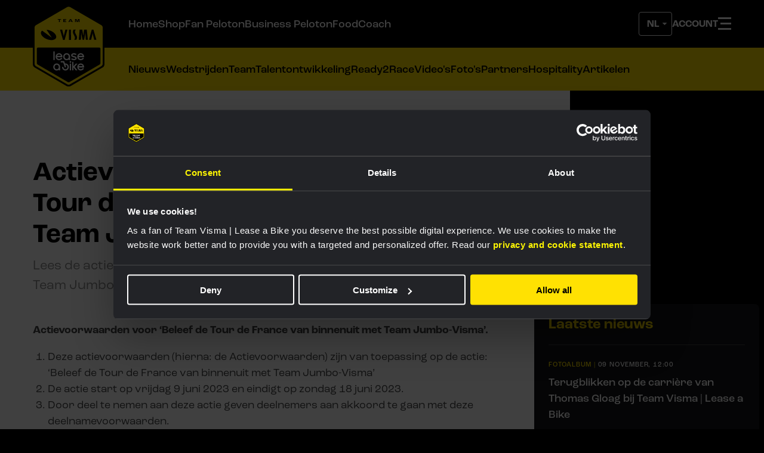

--- FILE ---
content_type: text/html; charset=UTF-8
request_url: https://www.teamvismaleaseabike.nl/actievoorwaarden-winactie-beleef-de-tour-de-france-van-binnenuit-met-team-jumbo-visma/
body_size: 15266
content:
    
    
    <!DOCTYPE html>
<html lang="nl" data-language="nl" data-country="nl">
<head>
    <meta http-equiv="X-UA-Compatible" content="IE=edge">
    <meta charset="utf-8">
    <meta name="viewport" content="width=device-width, initial-scale=1.0">

    <script>
        document.documentElement.className += ' js';

        var app = {};
        app.shop = {};
    </script>

            <script src="/build/js/js-app-head.build.js?v=9ed001"></script>
    
            <script>
                                    app.userLocation = 'US';
        </script>
    
            <script>
    var correctCurrencyValue = function(value) {
        if (value) {
            return parseFloat(parseFloat(value).toFixed(2));
        }
    
        return value;
    };
    
    window.dataLayer = window.dataLayer || [];
    
    // 404
    if (window.statusCode === 404) {
        window.dataLayer.push({
            event: '404',
            page: window.location.pathname,
        });
    }
    
    // viewItem
    if (app.shop.viewItemEvent) {
        var ecommerce = {
            currency: app.shop.productCurrency,
            value: correctCurrencyValue(app.shop.productValue),
            items: [
            {
                item_id: app.shop.productId,
                id: app.shop.productId,
                item_name: app.shop.productName,
                price: correctCurrencyValue(app.shop.productValue),
                quantity: 1,
                item_list_name: 'PDP',
                item_category: (app.shop.productCategories && app.shop.productCategories[0] && app.shop.productCategories[0].title) || null,
                item_category2: (app.shop.productCategories && app.shop.productCategories[1] && app.shop.productCategories[1].title) || null,
                item_category3: (app.shop.productCategories && app.shop.productCategories[2] && app.shop.productCategories[2].title) || null,
                item_category4: (app.shop.productCategories && app.shop.productCategories[3] && app.shop.productCategories[3].title) || null,
                item_category5: (app.shop.productCategories && app.shop.productCategories[4] && app.shop.productCategories[4].title) || null,
                google_business_vertical: 'retail',
            },
            ],
        };
        
        window.dataLayer.push({
            event: 'view_item',
            ecommerce: ecommerce,
        });
    }
    
    // addToCart
    // Function fired from add-to-basket.js and cart-update.js
    app.shop.addToCartDatalayerEvent = function (item) {
        var ecommerce = {
        currency: app.shop.productCurrency ? app.shop.productCurrency : item.currency,
        value: correctCurrencyValue(app.shop.productValue ? app.shop.productValue : item.value),
        items: [
        {
            item_id: app.shop.productId ? app.shop.productId : item.id,
            id: app.shop.productId ? app.shop.productId : item.id,
            item_name: app.shop.productName ? app.shop.productName : item.name,
            price: correctCurrencyValue(app.shop.productValue ? app.shop.productValue : item.value),
            quantity: 1,
            item_list_name: 'PDP',
            item_category: (app.shop.productCategories && app.shop.productCategories[0] && app.shop.productCategories[0].title) || 
                (item && item.categories && item.categories[0] && item.categories[0].title) || null,
            item_category2: (app.shop.productCategories && app.shop.productCategories[1] && app.shop.productCategories[1].title) || 
                (item && item.categories && item.categories[1] && item.categories[1].title) || null,
            item_category3: (app.shop.productCategories && app.shop.productCategories[2] && app.shop.productCategories[2].title) || 
                (item && item.categories && item.categories[2] && item.categories[2].title) || null,
            item_category4: (app.shop.productCategories && app.shop.productCategories[3] && app.shop.productCategories[3].title) || 
                (item && item.categories && item.categories[3] && item.categories[3].title) || null,
            item_category5: (app.shop.productCategories && app.shop.productCategories[4] && app.shop.productCategories[4].title) || 
                (item && item.categories && item.categories[4] && item.categories[4].title) || null,
            google_business_vertical: 'retail',
        },
        ],
        };
        
        window.dataLayer.push({
            event: 'add_to_cart',
            ecommerce: ecommerce,
        });
    };
    
    // removeFromCart
    // Function fired from cart-update.js
    if (app.shop.shoppingCart) {
        app.shop.removeFromCartDatalayerEvent = function(item) {
            var ecommerce = {
                currency: app.shop.productCurrency ? app.shop.productCurrency : item.currency,
                value: correctCurrencyValue(app.shop.productValue ? app.shop.productValue : item.value),
                items: [
                    {
                        item_id: app.shop.productId ? app.shop.productId : item.id,
                        id: app.shop.productId ? app.shop.productId : item.id,
                        item_name: app.shop.productName ? app.shop.productName : item.name,
                        price: correctCurrencyValue(app.shop.productValue ? app.shop.productValue : item.value),
                        quantity: 1,
                        item_list_name: 'PDP',
                        item_category: (item && item.categories && item.categories[0] && item.categories[0].title) || null,
                        item_category2: (item && item.categories && item.categories[1] && item.categories[1].title) || null,
                        item_category3: (item && item.categories && item.categories[2] && item.categories[2].title) || null,
                        item_category4: (item && item.categories && item.categories[3] && item.categories[3].title) || null,
                        item_category5: (item && item.categories && item.categories[4] && item.categories[4].title) || null,
                        google_business_vertical: 'retail',
                    },
                ],
            };
            
            window.dataLayer.push({
                event: 'remove_from_cart',
                ecommerce: ecommerce,
            });
        };
    }
    
    // viewCart
    if (app.shop.shoppingCart) {
        var ecommerce = {
            currency: app.shop.cartCurrency,
            value: correctCurrencyValue(app.shop.cartValue),
            items: []
        };
        
        for (var i = 0; i < app.shop.shoppingCart.length; i++) {
            var product = app.shop.shoppingCart[i];
            ecommerce.items.push({
                item_id: product.id,
                id: product.id,
                item_name: product.title,
                price: correctCurrencyValue(product.price),
                quantity: product.quantity,
                item_category: (product.categories && product.categories[0] && product.categories[0].title) || null,
                item_category2: (product.categories && product.categories[1] && product.categories[1].title) || null,
                item_category3: (product.categories && product.categories[2] && product.categories[2].title) || null,
                item_category4: (product.categories && product.categories[3] && product.categories[3].title) || null,
                item_category5: (product.categories && product.categories[4] && product.categories[4].title) || null,
                item_list_name: 'Cart',
                google_business_vertical: 'retail',
            });
        }
        
        window.dataLayer.push({
            event: 'view_cart',
            ecommerce: ecommerce,
        });
    }
    
    // view_item_list
    app.shop.viewCategoryPage = function(category, products) {
        var ecommerce = {
            item_list_name: category,
            items: []
        };
        
        for (var i = 0; i < products.length; i++) {
            var product = products[i];
            var cheapestVariant = product.variants[0];
            
            for (var j = 1; j < product.variants.length; j++) {
                var variant = product.variants[j];
                if (variant.prices.sale < cheapestVariant.prices.sale) {
                    cheapestVariant = variant;
                }
            }
            
            ecommerce.items.push({
                item_id: product.id,
                id: product.id,
                item_name: product.title,
                price: correctCurrencyValue(cheapestVariant.prices.sale),
                quantity: 1,
                item_category: (product.categories && product.categories[0] && product.categories[0].title) || null,
                item_category2: (product.categories && product.categories[1] && product.categories[1].title) || null,
                item_category3: (product.categories && product.categories[2] && product.categories[2].title) || null,
                item_category4: (product.categories && product.categories[3] && product.categories[3].title) || null,
                item_category5: (product.categories && product.categories[4] && product.categories[4].title) || null,
                google_business_vertical: 'retail',
            });
        }
        
        window.dataLayer.push({
            event: 'view_item_list',
            ecommerce: ecommerce,
        });
    };
    
    // addShippingInfo
    if (app.shop.checkoutShippingInfo) {
        var ecommerce = {
            value: correctCurrencyValue(app.shop.checkoutShippingInfoValue),
            currency: app.shop.checkoutShippingInfoCurrency,
            items: []
        };
        
        for (var i = 0; i < app.shop.checkoutShippingInfo.length; i++) {
            var product = app.shop.checkoutShippingInfo[i];
            ecommerce.items.push({
                item_id: product.id,
                id: product.id,
                item_name: product.title,
                discount: product.discount,
                price: correctCurrencyValue(product.price),
                variant: product.variant,
                quantity: product.quantity,
                item_category: (product.categories && product.categories[0] && product.categories[0].title) || null,
                item_category2: (product.categories && product.categories[1] && product.categories[1].title) || null,
                item_category3: (product.categories && product.categories[2] && product.categories[2].title) || null,
                item_category4: (product.categories && product.categories[3] && product.categories[3].title) || null,
                item_category5: (product.categories && product.categories[4] && product.categories[4].title) || null,
                google_business_vertical: 'retail',
            });
        }
        
        if (app.shop.couponCode) {
            ecommerce.coupon = app.shop.couponCode;
        }
        
        window.dataLayer.push({
            event: 'add_shipping_info',
            ecommerce: ecommerce,
        });
    }
    
    // begin_checkout
    if (app.shop.startCheckout) {
        var ecommerce = {
            value: correctCurrencyValue(app.shop.checkoutShippingInfoValue),
            currency: app.shop.checkoutShippingInfoCurrency,
            coupon: app.shop.couponCode,
            items: []
        };
        
        for (var i = 0; i < app.shop.checkoutShippingInfo.length; i++) {
            var product = app.shop.checkoutShippingInfo[i];
            ecommerce.items.push({
                item_id: product.id,
                id: product.id,
                item_name: product.title,
                price: correctCurrencyValue(product.price),
                quantity: product.quantity,
                variant: product.variant,
                discount: product.discount,
                item_list_name: 'Cart',
                item_category: (product.categories && product.categories[0] && product.categories[0].title) || null,
                item_category2: (product.categories && product.categories[1] && product.categories[1].title) || null,
                item_category3: (product.categories && product.categories[2] && product.categories[2].title) || null,
                item_category4: (product.categories && product.categories[3] && product.categories[3].title) || null,
                item_category5: (product.categories && product.categories[4] && product.categories[4].title) || null,
                google_business_vertical: 'retail',
            });
        }
        
        window.dataLayer.push({
            event: 'begin_checkout',
            ecommerce: ecommerce,
        });
    }
    
    // add payment info
    if (app.shop.checkoutPaymentInfo) {
        var ecommerce = {
            value: correctCurrencyValue(app.shop.checkoutPaymentValue),
            currency: app.shop.checkoutPaymentCurrency,
            items: []
        };
        
        for (var i = 0; i < app.shop.checkoutPaymentInfo.length; i++) {
            var product = app.shop.checkoutPaymentInfo[i];
            ecommerce.items.push({
                item_id: product.id,
                id: product.id,
                item_name: product.title,
                discount: product.discount,
                price: correctCurrencyValue(product.price),
                quantity: product.quantity,
                variant: product.variant,
                item_category: (product.categories && product.categories[0] && product.categories[0].title) || null,
                item_category2: (product.categories && product.categories[1] && product.categories[1].title) || null,
                item_category3: (product.categories && product.categories[2] && product.categories[2].title) || null,
                item_category4: (product.categories && product.categories[3] && product.categories[3].title) || null,
                item_category5: (product.categories && product.categories[4] && product.categories[4].title) || null,
                google_business_vertical: 'retail',
            });
        }
        
        if (app.shop.couponCode) {
            ecommerce.coupon = app.shop.couponCode;
        }
        
        window.dataLayer.push({
            event: 'add_payment_info',
            ecommerce: ecommerce,
        });
    }

    // purchase
    if (app.shop.purchase) {
        var ordersPlaced = JSON.parse(window.sessionStorage.getItem('ordersPlaced') || '[]');

        if (ordersPlaced.indexOf(app.shop.purchase.ecommerce.transaction_id) === -1) {
            ordersPlaced.push(app.shop.purchase.ecommerce.transaction_id);
            window.sessionStorage.setItem('ordersPlaced', JSON.stringify(ordersPlaced));
            
            var purchaseData = {};

            for (var prop in app.shop.purchase) {
                if (app.shop.purchase.hasOwnProperty(prop)) {
                    purchaseData[prop] = app.shop.purchase[prop];
                }
            }
            
            window.dataLayer.push(purchaseData);
            
            if (typeof fbq !== 'undefined') {
                var contents = [];
                for (var i = 0; i < app.shop.purchase.ecommerce.items.length; i++) {
                    var item = app.shop.purchase.ecommerce.items[i];
                    contents.push({
                        id: item.item_variant,
                        quantity: item.quantity,
                        item_price: correctCurrencyValue(item.price),
                    });
                }
                
                fbq('track', 'Purchase', {
                    value: correctCurrencyValue(app.shop.purchase.ecommerce.value),
                    currency: app.shop.purchase.ecommerce.currency,
                    contents: contents,
                    content_type: 'product',
                });
            }
        }
    }

    // register account
    if (app.registerAccount && !window.sessionStorage.getItem('accountRegistered')) {
        window.sessionStorage.setItem('accountRegistered', true);
        var accountData = {};
        for (var prop in app.registerAccount) {
            if (app.registerAccount.hasOwnProperty(prop)) {
                accountData[prop] = app.registerAccount[prop];
            }
        }
        window.dataLayer.push({
            event: 'register_account',
            data: accountData
        });
    }
    
    // purchase
    if (app.shop.purchase) {
        var ordersPlaced = JSON.parse(window.sessionStorage.getItem('ordersPlaced') || '[]');
        if (ordersPlaced.indexOf(app.shop.purchase.ecommerce.transaction_id) === -1) {
            ordersPlaced.push(app.shop.purchase.ecommerce.transaction_id);
            window.sessionStorage.setItem('ordersPlaced', JSON.stringify(ordersPlaced));
            
            var purchaseData = {};
            for (var prop in app.shop.purchase) {
                if (app.shop.purchase.hasOwnProperty(prop)) {
                    purchaseData[prop] = app.shop.purchase[prop];
                }
            }
            
            window.dataLayer.push({
                event: 'purchase',
                data: purchaseData,
            });
            
            if (typeof fbq !== 'undefined') {
                var contents = [];
                for (var i = 0; i < app.shop.purchase.ecommerce.items.length; i++) {
                    var item = app.shop.purchase.ecommerce.items[i];
                    contents.push({
                        id: item.item_variant,
                        quantity: item.quantity,
                        item_price: correctCurrencyValue(item.price),
                    });
                }
                
                fbq('track', 'Purchase', {
                    value: correctCurrencyValue(app.shop.purchase.ecommerce.value),
                    currency: app.shop.purchase.ecommerce.currency,
                    contents: contents,
                    content_type: 'product',
                });
            }
        }
    }
    
    // submit form
    document.addEventListener('DOMContentLoaded', function() {
        var freeForms = document.querySelectorAll('.freeform-form');
        var datalayerForms = document.querySelectorAll('.datalayer-form');
        
        for (var i = 0; i < freeForms.length; i++) {
            var freeForm = freeForms[i];
            freeForm.addEventListener('submit', function() {
                var form = this;
                if (form.checkValidity()) {
                    window.dataLayer.push({
                        event: 'submit_form',
                        form_id: form.dataset.id,
                        form_name: form.dataset.handle,
                    });
                }
            });
        }
        
        for (var i = 0; i < datalayerForms.length; i++) {
            var datalayerForm = datalayerForms[i];
            datalayerForm.addEventListener('submit', function() {
                var form = this;
                if (form.checkValidity()) {
                    window.dataLayer.push({
                        event: 'submit_form',
                        form_id: form.id,
                        form_name: form.name,
                    });
                }
            });
        }
    });
</script>    
    <title>Team Visma | Lease a Bike | Actievoorwaarden winactie &#039;Beleef de Tour…</title>
<script>dataLayer = dataLayer || [];
(function(w,d,s,l,i){w[l]=w[l]||[];w[l].push({'gtm.start':
new Date().getTime(),event:'gtm.js'});var f=d.getElementsByTagName(s)[0],
j=d.createElement(s),dl=l!='dataLayer'?'&l='+l:'';j.async=true;j.src=
'https://www.googletagmanager.com/gtm.js?id='+i+dl;f.parentNode.insertBefore(j,f);
})(window,document,'script','dataLayer','GTM-54H3BS');
</script><script>window.imageFallbackValue=null
window.utilitiesImgTagFallbackHandler=function(l){window.imageFallbackValue&&(l.onerror=null,l.src=window.imageFallbackValue)},window.utilitiesPictureTagFallbackHandler=function(l){window.imageFallbackValue&&(l.onerror=null,l.src=window.imageFallbackValue,l.parentNode.querySelectorAll("source").forEach(function(l){l.remove()}))};
</script>
<meta name="generator" content="SEOmatic">
<meta name="description" content="Lees de actievoorwaarden voor &#039;Beleef de Tour de France van binnenuit met Team Jumbo-Visma&#039;.">
<meta name="referrer" content="no-referrer-when-downgrade">
<meta name="robots" content="all">
<meta content="JumboVismaRoad" property="fb:profile_id">
<meta content="nl" property="og:locale">
<meta content="en" property="og:locale:alternate">
<meta content="Team Visma | Lease a Bike" property="og:site_name">
<meta content="website" property="og:type">
<meta content="https://www.teamvismaleaseabike.nl/actievoorwaarden-winactie-beleef-de-tour-de-france-van-binnenuit-met-team-jumbo-visma/" property="og:url">
<meta content="Actievoorwaarden winactie &#039;Beleef de Tour de France van binnenuit met…" property="og:title">
<meta content="Lees de actievoorwaarden voor &#039;Beleef de Tour de France van binnenuit met Team Jumbo-Visma&#039;." property="og:description">
<meta content="https://d1lk6qpkbduawh.cloudfront.net/OG/_1200x630_crop_center-center_82_none/og-image-tvl.png?mtime=1703155591" property="og:image">
<meta content="1200" property="og:image:width">
<meta content="630" property="og:image:height">
<meta content="https://www.instagram.com/lottonljumbo_road/" property="og:see_also">
<meta content="https://www.facebook.com/TeamLottoNLJumboCycling" property="og:see_also">
<meta content="https://twitter.com/LottoJumbo_road" property="og:see_also">
<meta name="twitter:card" content="summary_large_image">
<meta name="twitter:site" content="@JumboVismaRoad">
<meta name="twitter:creator" content="@JumboVismaRoad">
<meta name="twitter:title" content="Actievoorwaarden winactie &#039;Beleef de Tour de France van binnenuit met…">
<meta name="twitter:description" content="Lees de actievoorwaarden voor &#039;Beleef de Tour de France van binnenuit met Team Jumbo-Visma&#039;.">
<meta name="twitter:image" content="https://d1lk6qpkbduawh.cloudfront.net/OG/_800x418_crop_center-center_82_none/og-image-tvl.png?mtime=1703155591">
<meta name="twitter:image:width" content="800">
<meta name="twitter:image:height" content="418">
<link href="https://www.teamvismaleaseabike.nl/actievoorwaarden-winactie-beleef-de-tour-de-france-van-binnenuit-met-team-jumbo-visma/" rel="canonical">
<link href="https://www.teamvismaleaseabike.nl/" rel="home">
<link type="text/plain" href="https://www.teamvismaleaseabike.nl/humans.txt" rel="author">
<link href="https://www.teamvismaleaseabike.com/terms-and-conditions-of-win-an-adventure-in-one-of-team-jumbo-vismas-cars-during-the-tour-de-france/" rel="alternate" hreflang="en">
<link href="https://www.teamvismaleaseabike.nl/actievoorwaarden-winactie-beleef-de-tour-de-france-van-binnenuit-met-team-jumbo-visma/" rel="alternate" hreflang="x-default">
<link href="https://www.teamvismaleaseabike.nl/actievoorwaarden-winactie-beleef-de-tour-de-france-van-binnenuit-met-team-jumbo-visma/" rel="alternate" hreflang="nl">

    
            <link rel="preconnect" href="https://fonts.googleapis.com">
        <link rel="preconnect" href="https://fonts.gstatic.com" crossorigin>
        <link href="https://fonts.googleapis.com/css2?family=Figtree:ital,wght@0,300..900;1,300..900&display=swap" rel="stylesheet">
        <link rel="stylesheet" href="https://use.typekit.net/pak2yvj.css">

        <link rel="stylesheet" href="/build/css/js-app.build.css?h=3ebaa9">
        <link rel="stylesheet" href="/build/css/css-main.build.css?h=32cb29">
    
    <link rel="apple-touch-icon" sizes="180x180" href="/images/favicons/apple-touch-icon.png">
    <link rel="icon" type="image/png" sizes="32x32" href="/images/favicons/favicon-32x32.png">
    <link rel="icon" type="image/png" sizes="16x16" href="/images/favicons/favicon-16x16.png">
    <link rel="manifest" href="/images/favicons/site.webmanifest">
    <link rel="mask-icon" href="/images/favicons/safari-pinned-tab.svg" color="#ffe100">
    <link rel="shortcut icon" href="/images/favicons/favicon.ico">
    <meta name="msapplication-TileColor" content="#000000">
    <meta name="msapplication-config" content="/images/favicons/browserconfig.xml">
    <meta name="theme-color" content="#000000">
    <meta name="shop-productcatalog-url" content="/cache/site/SiteNL/json/shop/catalog.json?cache_control=1&cache_seconds=300">
</head>
<body class="page	page-actievoorwaarden-winactie-beleef-de-tour-de-france-van-binnenuit-met-team-jumbo-visma"        id="top"><noscript><iframe src="https://www.googletagmanager.com/ns.html?id=GTM-54H3BS"
height="0" width="0" style="display:none;visibility:hidden"></iframe></noscript>

<div class="site-wrapper">
        <div class="js-powerade-overlay"></div>
    <link rel="stylesheet" href="/build/css/js-campaign-powerade.build.css?h=84eae0">
    <script src="/build/js/js-campaign-powerade.build.js?v=a64f77"></script>
                <div class="wrapper-inner wrapper-inner--relative">
            <div class="site-logo site-logo--logo">
                <a href="/" class="site-logo__link">
                    <img src="/images/logos/site-logos/logo.svg" alt="Team Visma | Lease a Bike"
                         class="site-logo__image site-logo__image--logo" width="120">
                </a>
            </div>
        </div>
                <input id="notification" type="checkbox" class="notification-icon-check" tabindex="-1">
        <input id="hamburger" type="checkbox" class="hamburger-icon-check" tabindex="-1">
        <header class="header">
            <div class="wrapper-inner wrapper-inner--relative">
                                    <div class="header__triggers">
                        <div class="header__triggers__base">
                                                            <div class="header-select header-select--language-selection">
                                    <select aria-label="Change language" class="header-select__switch  header-select__switch--invert js-language-switch">
            <option value="https://www.teamvismaleaseabike.nl/actievoorwaarden-winactie-beleef-de-tour-de-france-van-binnenuit-met-team-jumbo-visma/" selected>
            NL
        </option>
            <option value="https://www.teamvismaleaseabike.com/terms-and-conditions-of-win-an-adventure-in-one-of-team-jumbo-vismas-cars-during-the-tour-de-france/">
            EN
        </option>
    </select>
                                </div>
                            
                                                            
<a class="header__triggers__link" href="https://www.teamvismaleaseabike.nl/login/">
    <span class="header__triggers__link__text">Account</span>
</a>
<a class="header__triggers__link header__triggers__link__mobile" href="/shop">
    <span class="header__triggers__link__text">Shop</span>
</a>
                                                                                        <div class="hamburger-icon">
                                    <label for="hamburger" class="hamburger-nav__label">
                                        <span class="hamburger-nav__burger"></span>
                                        <span class="hamburger-nav__bun"></span>
                                    </label>
                                </div>
                                                    </div>
                    </div>
                                
    
    <ul id="domain-menu"
        class="menu-items  menu-items__tall ">
                                    <li class="menu-item">
                                            <a class="menu-items-item  menu-items-item__white "
                           href="https://www.teamvismaleaseabike.nl/"
                           target="_self">Home</a>
                                    </li>
                            <li class="menu-item">
                                            <a class="menu-items-item  menu-items-item__white "
                           href="https://www.teamvismaleaseabike.nl/shop/"
                           target="_self">Shop</a>
                                    </li>
                            <li class="menu-item">
                                            <a class="menu-items-item  menu-items-item__white "
                           href="https://www.teamvismaleaseabike.nl/fanpeloton/?source=menu"
                           target="_self">Fan Peloton</a>
                                    </li>
                            <li class="menu-item">
                                            <a class="menu-items-item  menu-items-item__white "
                           href="https://businesspeloton.teamvismaleaseabike.nl/"
                           target="_self">Business Peloton</a>
                                    </li>
                            <li class="menu-item">
                                            <a class="menu-items-item  menu-items-item__white "
                           href="https://www.theathletesfoodcoach.com/"
                           target="_blank">FoodCoach</a>
                                    </li>
                        </ul>

<script>
    document.addEventListener('DOMContentLoaded', function () {
        const menuContainer = document.getElementById('domain-menu');
        if (!menuContainer) return; // Exit if the menu container is not found
        const menuItemsJs = Array.from(menuContainer.getElementsByClassName('menu-item'));

        function getPaddingLeft(element) {
            const style = window.getComputedStyle(element);
            return parseInt(style.paddingLeft);
        }

        function adjustMenuItems() {
            // Remove the hide class from all items initially
            menuItemsJs.forEach(item => item.classList.remove('hide-menu-item'));

            // Get the available width of the menu container
            const containerWidth = menuContainer.clientWidth - getPaddingLeft(menuContainer);
            const availableWidth = menuContainer.clientWidth - getPaddingLeft(menuContainer) - Math.round(160 - (1010 - containerWidth) / 1010 * 100);

            let totalWidth = 0;

            // Loop through the items and hide those that overflow
            menuItemsJs.forEach(item => {
                const itemWidth = item.offsetWidth;
                totalWidth += itemWidth;

                if (totalWidth > availableWidth) {
                    item.classList.add('hide-menu-item');
                }
            });
        }

        // Adjust items on load
        adjustMenuItems();

        // Adjust items on window resize
        window.addEventListener('resize', adjustMenuItems);
    });
</script>
            </div>
        </header>
                            <div class="header__sub-menu">
                <div class="wrapper-inner">
                    
    
    <ul id="main-menu"
        class="menu-items ">
                                    <li class="menu-item">
                                            <a class="menu-items-item "
                           href="https://www.teamvismaleaseabike.nl/content/all/nieuws/"
                           target="_self">Nieuws</a>
                                    </li>
                            <li class="menu-item">
                                            <a class="menu-items-item "
                           href="https://www.teamvismaleaseabike.nl/kalender/"
                           target="_self">Wedstrijden</a>
                                    </li>
                            <li class="menu-item">
                                            <a class="menu-items-item "
                           href="https://www.teamvismaleaseabike.nl/team/"
                           target="_self">Team</a>
                                    </li>
                            <li class="menu-item">
                                            <a class="menu-items-item "
                           href="https://www.teamvismaleaseabike.nl/talentontwikkeling/"
                           target="_self">Talentontwikkeling</a>
                                    </li>
                            <li class="menu-item">
                                            <a class="menu-items-item "
                           href="https://www.ready2race.nl"
                           target="_self">Ready2Race</a>
                                    </li>
                            <li class="menu-item">
                                            <a class="menu-items-item "
                           href="https://www.teamvismaleaseabike.nl/content/video/"
                           target="_self">Video&#039;s</a>
                                    </li>
                            <li class="menu-item">
                                            <a class="menu-items-item "
                           href="https://www.teamvismaleaseabike.nl/content/fotoalbum/"
                           target="_self">Foto&#039;s</a>
                                    </li>
                            <li class="menu-item">
                                            <a class="menu-items-item "
                           href="https://www.teamvismaleaseabike.nl/partners/"
                           target="_self">Partners</a>
                                    </li>
                            <li class="menu-item">
                                            <a class="menu-items-item "
                           href="https://hospitality.teamvismaleaseabike.nl/"
                           target="_self">Hospitality</a>
                                    </li>
                            <li class="menu-item">
                                            <a class="menu-items-item "
                           href="https://www.teamvismaleaseabike.nl/content/"
                           target="_self">Artikelen</a>
                                    </li>
                        </ul>

<script>
    document.addEventListener('DOMContentLoaded', function () {
        const menuContainer = document.getElementById('main-menu');
        if (!menuContainer) return; // Exit if the menu container is not found
        const menuItemsJs = Array.from(menuContainer.getElementsByClassName('menu-item'));

        function getPaddingLeft(element) {
            const style = window.getComputedStyle(element);
            return parseInt(style.paddingLeft);
        }

        function adjustMenuItems() {
            // Remove the hide class from all items initially
            menuItemsJs.forEach(item => item.classList.remove('hide-menu-item'));

            // Get the available width of the menu container
            const containerWidth = menuContainer.clientWidth - getPaddingLeft(menuContainer);
            const availableWidth = menuContainer.clientWidth - getPaddingLeft(menuContainer) - Math.round(160 - (1010 - containerWidth) / 1010 * 100);

            let totalWidth = 0;

            // Loop through the items and hide those that overflow
            menuItemsJs.forEach(item => {
                const itemWidth = item.offsetWidth;
                totalWidth += itemWidth;

                if (totalWidth > availableWidth) {
                    item.classList.add('hide-menu-item');
                }
            });
        }

        // Adjust items on load
        adjustMenuItems();

        // Adjust items on window resize
        window.addEventListener('resize', adjustMenuItems);
    });
</script>
                </div>
            </div>
                        <section class="mainnav-wrapper">
            <div class="wrapper-inner">
                                    <ul class="mainnav-wrapper__labels">
                        <li class="mainnav-wrapper__labels__item mainnav-wrapper__labels__item--notification">
                            <label for="notification">Notificaties</label>
                        </li>
                        <li class="mainnav-wrapper__labels__item mainnav-wrapper__labels__item--menu">
                            <label for="notification">Menu</label>
                        </li>
                    </ul>
                                <div class="mainnav-wrapper__content">
                    
        <nav class="mainnav-wrapper__content-section mainnav__navigation">
    
    <ul class="mainnav__navigation__list">
                                                                                
                        <li class="mainnav__navigation__item">
                            <a class="mainnav__navigation__link" href="https://www.teamvismaleaseabike.nl/" target="_self">
		
		<span>Home</span>
	
</a>
                        </li>
                                                                                
                        <li class="mainnav__navigation__item">
                            <a class="mainnav__navigation__link" href="https://www.teamvismaleaseabike.nl/shop/" target="_self">
		
		<span>Shop</span>
	
</a>
                        </li>
                                                                                
                        <li class="mainnav__navigation__item">
                            <a class="mainnav__navigation__link" href="https://www.teamvismaleaseabike.nl/fanpeloton/?source=menu" target="_self">
		
		<span>Fan Peloton</span>
	
</a>
                        </li>
                                                                                
                        <li class="mainnav__navigation__item">
                            <a class="mainnav__navigation__link" href="https://businesspeloton.teamvismaleaseabike.nl/" target="_self">
		
		<span>Business Peloton</span>
	
</a>
                        </li>
                                                                                
                        <li class="mainnav__navigation__item">
                            <a class="mainnav__navigation__link" href="https://www.theathletesfoodcoach.com/" target="_blank">
		
		<span>FoodCoach</span>
	
</a>
                        </li>
                                                                                                                                                                
                        <li class="mainnav__navigation__item">
                            <a class="mainnav__navigation__link" href="https://www.teamvismaleaseabike.nl/content/all/nieuws/" target="_self">
		
		<span>Nieuws</span>
	
</a>
                        </li>
                                                                                                        
                        <li class="mainnav__navigation__item">
                            <a class="mainnav__navigation__link" href="https://www.teamvismaleaseabike.nl/kalender/" target="_self">
		
		<span>Wedstrijden</span>
	
</a>
                        </li>
                                                                                                        
                        <li class="mainnav__navigation__item">
                            <a class="mainnav__navigation__link" href="https://www.teamvismaleaseabike.nl/team/" target="_self">
		
		<span>Team</span>
	
</a>
                        </li>
                                                                                                        
                        <li class="mainnav__navigation__item">
                            <a class="mainnav__navigation__link" href="https://www.teamvismaleaseabike.nl/talentontwikkeling/" target="_self">
		
		<span>Talentontwikkeling</span>
	
</a>
                        </li>
                                                                                                        
                        <li class="mainnav__navigation__item">
                            <a class="mainnav__navigation__link" href="https://www.ready2race.nl" target="_self">
		
		<span>Ready2Race</span>
	
</a>
                        </li>
                                                                                                        
                        <li class="mainnav__navigation__item">
                            <a class="mainnav__navigation__link" href="https://www.teamvismaleaseabike.nl/content/video/" target="_self">
		
		<span>Video&#039;s</span>
	
</a>
                        </li>
                                                                                                        
                        <li class="mainnav__navigation__item">
                            <a class="mainnav__navigation__link" href="https://www.teamvismaleaseabike.nl/content/fotoalbum/" target="_self">
		
		<span>Foto&#039;s</span>
	
</a>
                        </li>
                                                                                                        
                        <li class="mainnav__navigation__item">
                            <a class="mainnav__navigation__link" href="https://www.teamvismaleaseabike.nl/partners/" target="_self">
		
		<span>Partners</span>
	
</a>
                        </li>
                                                                                                        
                        <li class="mainnav__navigation__item">
                            <a class="mainnav__navigation__link" href="https://hospitality.teamvismaleaseabike.nl/" target="_self">
		
		<span>Hospitality</span>
	
</a>
                        </li>
                                                                                                        
                        <li class="mainnav__navigation__item">
                            <a class="mainnav__navigation__link" href="https://www.teamvismaleaseabike.nl/content/" target="_self">
		
		<span>Artikelen</span>
	
</a>
                        </li>
                                                            </ul>
</nav>

                                            	<nav class="mainnav-wrapper__content-section mainnav__notifications">
		<h4 class="mainnav-wrapper__label__title">
			Notificaties
		</h4>
		<div>
							<a class="article article--snippet" href="https://www.teamvismaleaseabike.nl/wedstrijdverslag/nieuws/laporte-besluit-lastig-seizoen-met-eindzege-in-tour-of-holland/" data-notificationid="6376379">
	<div class="article__meta">
					
															<span class="article__type">Wedstrijdverslag</span>
								|
													<span class="article__date">		
	
	19 oktober, 17:34
</span>
			</div>
					<span class="article__title">Laporte besluit lastig seizoen met eindzege in Tour of Holland</span>
	</a>
							<a class="article article--snippet" href="https://www.teamvismaleaseabike.nl/wedstrijdverslag/nieuws/brennan-besluit-deutschland-tour-met-tweede-ritzege/" data-notificationid="6101767">
	<div class="article__meta">
					
															<span class="article__type">Wedstrijdverslag</span>
								|
													<span class="article__date">		
	
	24 augustus, 19:45
</span>
			</div>
					<span class="article__title">Brennan besluit Deutschland Tour met tweede ritzege</span>
	</a>
							<a class="article article--snippet" href="https://www.teamvismaleaseabike.nl/wedstrijdverslag/nieuws/oppermachtige-brennan-spurt-naar-zege-in-vijfde-etappe-ronde-van-polen/" data-notificationid="6000566">
	<div class="article__meta">
					
															<span class="article__type">Wedstrijdverslag</span>
								|
													<span class="article__date">		
	
	08 augustus, 19:38
</span>
			</div>
					<span class="article__title">Oppermachtige Brennan spurt naar zege in vijfde etappe Ronde van Polen</span>
	</a>
							<a class="article article--snippet" href="https://www.teamvismaleaseabike.nl/wedstrijdverslag/nieuws/ferrand-prevot-bezorgt-team-visma-lease-a-bike-women-historische-eindzege-in-tour-de-france-femmes/" data-notificationid="5967929">
	<div class="article__meta">
					
															<span class="article__type">Wedstrijdverslag</span>
								|
													<span class="article__date">		
	
	03 augustus, 22:49
</span>
			</div>
					<span class="article__title">Ferrand-Prévot bezorgt Team Visma | Lease a Bike Women historische eindzege in Tour de France Femmes</span>
	</a>
							<a class="article article--snippet" href="https://www.teamvismaleaseabike.nl/wedstrijdverslag/nieuws/ferrand-prevot-slaat-dubbelslag-in-tour-de-france-femmes-na-solozege-op-col-de-la-madeleine/" data-notificationid="5958106">
	<div class="article__meta">
					
															<span class="article__type">Wedstrijdverslag</span>
								|
													<span class="article__date">		
	
	02 augustus, 20:05
</span>
			</div>
					<span class="article__title">Ferrand-Prévot slaat dubbelslag in Tour de France Femmes na solozege op Col de la Madeleine</span>
	</a>
					</div>
	</nav>

                                    </div>
            </div>
        </section>
    
                                

                    <main id="main">
            		
    	<div class="wrapper-inner">
		<div class="content">
			
			
			
			                
        
        <div class="content__block content__block--intro content__block--noimage">
            
                            <h1 class="content__title">Actievoorwaarden winactie &#039;Beleef de Tour de France van binnenuit met Team Jumbo-Visma&#039;</h1>
            
                            <p class="content__intro">Lees de actievoorwaarden voor &#039;Beleef de Tour de France van binnenuit met Team Jumbo-Visma&#039;.</p>
            
            <div class="content__intro-footer">
                
                            </div>
        </div>
        <div class="content__block">
                                                                                <div class="matrix">
                                                                                                        <div class="matrix__text">
				<div class="matrix__text__text">
			<p><strong>Actievoorwaarden voor ‘Beleef de Tour de France van binnenuit met Team Jumbo-Visma’.</strong></p>
<ol><li>Deze actievoorwaarden (hierna: de Actievoorwaarden) zijn van toepassing op de actie: ‘Beleef de Tour de France van binnenuit met Team Jumbo-Visma’</li><li>De actie start op vrijdag 9 juni 2023 en eindigt op zondag 18 juni 2023.</li><li>Door deel te nemen aan deze actie geven deelnemers aan akkoord te gaan met deze deelnamevoorwaarden.</li><li>De winnaar van de prijsvraag worden door Team Jumbo-Visma gekozen.</li><li>Door deel te nemen aan deze actie maakt de deelnemer kans om met een vriend twee dagen af te reizen naar Frankrijk en etappe 8 van dichtbij mee te maken. De prijs is inclusief reis- en verblijfkosten. </li><li>De winnaar wordt op de social media-kanalen van Nacon bekend gemaakt.</li><li>Maximaal één deelname per persoon, o.b.v. e-mailadres.</li><li>Deelname en prijzen innen vanaf 18 jaar.</li><li>De prijzen zijn niet inwisselbaar tegen contanten en/of andere prijzen.</li><li>Op verzoek van Team Jumbo-Visma dient de winnaar en de introducee zich met een geldig identiteitsbewijs te kunnen legitimeren.</li><li>Indien blijkt dat de opgegeven gegevens van een deelnemer incorrect zijn, heeft Team Jumbo-Visma het recht om de desbetreffende deelnemer van deelname aan de Actie uit te sluiten en/of kan worden besloten het recht op het innen van de prijs te laten vervallen.</li><li>In geval van een redelijk vermoeden van onrechtmatige beïnvloeding van de Actie, misbruik of fraude behoudt Team Jumbo-Visma bv zich het recht voor om deelnames of deelnemers aan de Actie te weigeren of het recht op een prijs (achteraf) te laten vervallen.</li><li>De namen en/of foto’s/opnames van winnaars kunnen gebruikt worden bij promotionele activiteiten in verband met deze Actie. Zij hebben in geen geval recht op enige (financiële) vergoeding.</li><li>Team Jumbo-Visma is niet aansprakelijk voor enige (gevolg)schade van deelnemers of derden die op enigerlei wijze voort kan komen uit deze Actie.</li><li>Winnaars zijn zelf verantwoordelijk voor reis- en zorgverzekering in het buitenland.</li><li>Alle intellectuele eigendom omtrent teksten, afbeeldingen, lay-out, software of overige informatie omtrent deze Actie, komen toe aan Jumbo-Visma. Het is winnaar niet toegestaan om vertrouwelijke opgedane kennis tijdens het trainingskamp (online) te delen met anderen.</li><li>Druk-, spel-, zet- of vergelijkbare fouten kunnen niet worden tegen geworpen en betekenen op geen enkele wijze een verplichting voor Team Jumbo-Visma.</li><li>In gevallen waarin deze Actievoorwaarden niet voorzien, beslist Team Jumbo-Visma.</li><li>Team Jumbo-Visma behoudt zich het recht voor de actievoorwaarden tussentijds te wijzigen en/of de actie voortijdig te beëindigen.</li><li>Medewerkers van Team Jumbo-Visma en haar partners zijn uitgesloten van deelname.</li><li>Vragen over deze actie kunnen gesteld worden via <a href="mailto:info@teamjumbovisma.nl">info@teamjumbovisma.nl</a>.</li></ol>
		</div>
	</div>
                        
                                            </div>
                                <div class="content__footer">
                                                                                
                    
                    
                    <span class="content__footer__arrow js-scroll-to-top">
						<svg width="20" height="20" class="content__footer__arrow__icon">
			<use xlink:href="/build/svg/symbol/svg/sprite.symbol.svg?v=8#icon-arrow-up"></use>
</svg>
					</span>
                </div>
                    </div>
    

			<div class="content__sidebar">
													<div class="content__sidebar__block">
						<span class="content__sidebar__title">Laatste nieuws</span>
						<div class="content__sidebar__items">
															<a class="article article--snippet" href="https://www.teamvismaleaseabike.nl/fotoalbum/nieuws/terugblikken-op-de-carrière-van-thomas-gloag-bij-team-visma-lease-a-bike/">
	<div class="article__meta">
					
															<span class="article__type">Fotoalbum</span>
								|
													<span class="article__date">		
	
	09 november, 12:00
</span>
			</div>
					<span class="article__title">Terugblikken op de carrière van Thomas Gloag bij Team Visma | Lease a Bike</span>
	</a>
															<a class="article article--snippet" href="https://www.teamvismaleaseabike.nl/interview/exclusief-voor-fan-peloton-leden/fan-peloton-lid-aan-het-woord-sinds-de-komst-van-wout-ben-ik-het-team-gaan-volgen/">
	<div class="article__meta">
					
															<span class="article__type">Interview</span>
								|
													<span class="article__date">		
	
	07 november, 10:29
</span>
			</div>
					<span class="article__title">Fan Peloton-lid aan het woord: &#039;Sinds de komst van Wout ben ik het team gaan volgen&#039;</span>
	</a>
															<a class="article article--snippet" href="https://www.teamvismaleaseabike.nl/actie/actie/kom-naar-de-verkoopdagen-van-team-visma-lease-a-bike/">
	<div class="article__meta">
					
															<span class="article__type">Actie</span>
								|
													<span class="article__date">		
	
	07 november, 09:00
</span>
			</div>
					<span class="article__title">Kom naar de verkoopdagen van Team Visma | Lease a Bike</span>
	</a>
															<a class="article article--snippet" href="https://www.teamvismaleaseabike.nl/blog/voeding/foodcoach-blog-eet-je-weg-naar-een-sterker-immuunsysteem/">
	<div class="article__meta">
					
															<span class="article__type">Blog</span>
								|
													<span class="article__date">		
	
	06 november, 16:00
</span>
			</div>
					<span class="article__title">FoodCoach-blog: Eet je weg naar een sterker immuunsysteem</span>
	</a>
															<a class="article article--snippet" href="https://www.teamvismaleaseabike.nl/nieuws/nieuws/team-visma-lease-a-bike-verwelkomt-nieuwe-ploegleider/">
	<div class="article__meta">
					
															<span class="article__type">Nieuws</span>
								|
													<span class="article__date">		
	
	06 november, 13:00
</span>
			</div>
					<span class="article__title">Team Visma | Lease a Bike verwelkomt nieuwe ploegleider</span>
	</a>
													</div>
					</div>
							</div>
		</div>
	</div>

        </main>
                                <div class="wrapper-inner overflow-hidden">
            	<div class="featured-products">
		<h2 class="content__heading">
			<span>Uitgelichte producten</span>
		</h2>
		<div class="shop-card-grid">
							    <div class="js-product-card" data-productid="5587402">
        <a href="https://www.teamvismaleaseabike.nl/shop/fietskleding/wielershirt-wout-van-aert-2025-team-visma-lease-a-bike-2/" class="product-card" title="Wielershirt mannen 2025 - Wout van Aert - Team Visma | Lease a Bike" target="_self">
            <h3 style="font-size: 1rem;">Wielershirt mannen 2025 - Wout van Aert - Team Visma | Lease a Bike</h3>
        </a>
    </div>
							    <div class="js-product-card" data-productid="5949474">
        <a href="https://www.teamvismaleaseabike.nl/shop/tour-de-france/gele-trui-vrouwen-winst-tdf-femmes-2025/" class="product-card" title="Gele trui vrouwen - Winst TDF Femmes 2025" target="_self">
            <h3 style="font-size: 1rem;">Gele trui vrouwen - Winst TDF Femmes 2025</h3>
        </a>
    </div>
							    <div class="js-product-card" data-productid="5582818">
        <a href="https://www.teamvismaleaseabike.nl/shop/tour-de-france/windbody-the-swarm/" class="product-card" title="Windbody - The Swarm" target="_self">
            <h3 style="font-size: 1rem;">Windbody - The Swarm</h3>
        </a>
    </div>
							    <div class="js-product-card" data-productid="5611379">
        <a href="https://www.teamvismaleaseabike.nl/shop/casual-kleding/nike-beanie-team-visma-lease-a-bike/" class="product-card" title="Nike beanie - Team Visma | Lease a Bike" target="_self">
            <h3 style="font-size: 1rem;">Nike beanie - Team Visma | Lease a Bike</h3>
        </a>
    </div>
							    <div class="js-product-card" data-productid="5689248">
        <a href="https://www.teamvismaleaseabike.nl/shop/casual-kleding/nike-hoodie-mannen-team-visma-lease-a-bike/" class="product-card" title="Nike hoodie mannen - Team Visma | Lease a bike" target="_self">
            <h3 style="font-size: 1rem;">Nike hoodie mannen - Team Visma | Lease a bike</h3>
        </a>
    </div>
							    <div class="js-product-card" data-productid="5615839">
        <a href="https://www.teamvismaleaseabike.nl/shop/merchandise/nike-rugtas-team-visma-lease-a-bike/" class="product-card" title="Nike rugtas - Team Visma | Lease a Bike" target="_self">
            <h3 style="font-size: 1rem;">Nike rugtas - Team Visma | Lease a Bike</h3>
        </a>
    </div>
							    <div class="js-product-card" data-productid="4925677">
        <a href="https://www.teamvismaleaseabike.nl/shop/merchandise/kalender-team-visma-lease-a-bike/" class="product-card" title="Kalender - Team Visma | Lease a Bike" target="_self">
            <h3 style="font-size: 1rem;">Kalender - Team Visma | Lease a Bike</h3>
        </a>
    </div>
							    <div class="js-product-card" data-productid="6379170">
        <a href="https://www.teamvismaleaseabike.nl/shop/merchandise/telefoonhoes-iphone-team-visma-lease-a-bike/" class="product-card" title="Telefoonhoes iPhone – Team Visma | Lease a BIke" target="_self">
            <h3 style="font-size: 1rem;">Telefoonhoes iPhone – Team Visma | Lease a BIke</h3>
        </a>
    </div>
					</div>
	</div>

        </div>
        <footer class="footer">
                    			
															
														<div class="footer__partners">
						<div class="wrapper-inner">
							<h2 class="content__heading">Partners</h2>
							<div class="footer__partners__column footer__partners__column--brands">
																	<div class="footer__partners__brands footer__partners__brands--first">
																					<a class="footer__partners__link footer__partners__link--first"
											   href="https://www.teamvismaleaseabike.nl/partners/visma/">
												<picture><source type="image/webp" srcset="https://d1lk6qpkbduawh.cloudfront.net/_AUTOx480_fit_center-center_85_none/2583269/Visma_new_logo.webp 1x"><source type="image/png" srcset="https://d1lk6qpkbduawh.cloudfront.net/_AUTOx480_fit_center-center_85_none/Visma_new_logo.png 1x"><img class="footer__partners__logo footer__partners__logo--white" src="https://d1lk6qpkbduawh.cloudfront.net/_AUTOx480_fit_center-center_85_none/Visma_new_logo.png" height="320" alt="Visma" loading="lazy" onerror="window.utilitiesPictureTagFallbackHandler(this)"></picture>
											</a>
																					<a class="footer__partners__link footer__partners__link--first"
											   href="https://www.teamvismaleaseabike.nl/partners/lease-a-bike/">
												<picture><source type="image/webp" srcset="https://d1lk6qpkbduawh.cloudfront.net/_AUTOx480_fit_center-center_85_none/2630975/Lease_a_Bike_White2.webp 1x"><source type="image/png" srcset="https://d1lk6qpkbduawh.cloudfront.net/_AUTOx480_fit_center-center_85_none/Lease_a_Bike_White2.png 1x"><img class="footer__partners__logo footer__partners__logo--white" src="https://d1lk6qpkbduawh.cloudfront.net/_AUTOx480_fit_center-center_85_none/Lease_a_Bike_White2.png" height="320" alt="Lease a Bike" loading="lazy" onerror="window.utilitiesPictureTagFallbackHandler(this)"></picture>
											</a>
																			</div>
																									<div class="footer__partners__brands footer__partners__brands--second">
																					<a class="footer__partners__link footer__partners__link--second"
											   href="https://www.teamvismaleaseabike.nl/partners/rabobank/">
												<picture><source type="image/webp" srcset="https://d1lk6qpkbduawh.cloudfront.net/_AUTOx360_fit_center-center_85_none/5339547/Rabobank-Woordmerk-Wit-RGB-1.webp 1x"><source type="image/png" srcset="https://d1lk6qpkbduawh.cloudfront.net/_AUTOx360_fit_center-center_85_none/Rabobank-Woordmerk-Wit-RGB-1.png 1x"><img class="footer__partners__logo footer__partners__logo--white" src="https://d1lk6qpkbduawh.cloudfront.net/_AUTOx360_fit_center-center_85_none/Rabobank-Woordmerk-Wit-RGB-1.png" height="240" alt="Rabobank" loading="lazy" onerror="window.utilitiesPictureTagFallbackHandler(this)"></picture>
											</a>
																					<a class="footer__partners__link footer__partners__link--second"
											   href="https://www.teamvismaleaseabike.nl/partners/cervelo/">
												<picture><source type="image/webp" srcset="https://d1lk6qpkbduawh.cloudfront.net/Logos/_AUTOx360_fit_center-center_85_none/453206/Cervelo-white-255x48.webp 1x"><source type="image/png" srcset="https://d1lk6qpkbduawh.cloudfront.net/Logos/_AUTOx360_fit_center-center_85_none/Cervelo-white-255x48.png 1x"><img class="footer__partners__logo footer__partners__logo--white" src="https://d1lk6qpkbduawh.cloudfront.net/Logos/_AUTOx360_fit_center-center_85_none/Cervelo-white-255x48.png" height="240" alt="Cervélo" loading="lazy" onerror="window.utilitiesPictureTagFallbackHandler(this)"></picture>
											</a>
																					<a class="footer__partners__link footer__partners__link--second"
											   href="https://www.teamvismaleaseabike.nl/partners/jumbo/">
												<picture><source type="image/webp" srcset="https://d1lk6qpkbduawh.cloudfront.net/_AUTOx360_fit_center-center_85_none/900340/Logo-Jumbo.webp 1x"><source type="image/png" srcset="https://d1lk6qpkbduawh.cloudfront.net/_AUTOx360_fit_center-center_85_none/Logo-Jumbo.png 1x"><img class="footer__partners__logo footer__partners__logo--white" src="https://d1lk6qpkbduawh.cloudfront.net/_AUTOx360_fit_center-center_85_none/Logo-Jumbo.png" height="240" alt="Jumbo" loading="lazy" onerror="window.utilitiesPictureTagFallbackHandler(this)"></picture>
											</a>
																					<a class="footer__partners__link footer__partners__link--second"
											   href="https://www.teamvismaleaseabike.nl/partners/l-founders-of-loyalty/">
												<picture><source type="image/webp" srcset="https://d1lk6qpkbduawh.cloudfront.net/_AUTOx360_fit_center-center_85_none/1250990/L-founders-of-loyalty-Logo-WHITE_MAIN-LOGO.webp 1x"><source type="image/png" srcset="https://d1lk6qpkbduawh.cloudfront.net/_AUTOx360_fit_center-center_85_none/L-founders-of-loyalty-Logo-WHITE_MAIN-LOGO.png 1x"><img class="footer__partners__logo footer__partners__logo--white" src="https://d1lk6qpkbduawh.cloudfront.net/_AUTOx360_fit_center-center_85_none/L-founders-of-loyalty-Logo-WHITE_MAIN-LOGO.png" height="240" alt="L - founders of loyalty" loading="lazy" onerror="window.utilitiesPictureTagFallbackHandler(this)"></picture>
											</a>
																					<a class="footer__partners__link footer__partners__link--second"
											   href="https://www.teamvismaleaseabike.nl/partners/skoda/">
												<picture><source type="image/webp" srcset="https://d1lk6qpkbduawh.cloudfront.net/_AUTOx360_fit_center-center_85_none/1664424/Skoda_Wordmark_RGB_White.webp 1x"><source type="image/png" srcset="https://d1lk6qpkbduawh.cloudfront.net/_AUTOx360_fit_center-center_85_none/Skoda_Wordmark_RGB_White.png 1x"><img class="footer__partners__logo footer__partners__logo--white" src="https://d1lk6qpkbduawh.cloudfront.net/_AUTOx360_fit_center-center_85_none/Skoda_Wordmark_RGB_White.png" height="240" alt="Skoda" loading="lazy" onerror="window.utilitiesPictureTagFallbackHandler(this)"></picture>
											</a>
																					<a class="footer__partners__link footer__partners__link--second"
											   href="https://www.teamvismaleaseabike.nl/partners/sram/">
												<picture><source type="image/webp" srcset="https://d1lk6qpkbduawh.cloudfront.net/_AUTOx360_fit_center-center_85_none/1502461/SMR_logo_White.webp 1x"><source type="image/png" srcset="https://d1lk6qpkbduawh.cloudfront.net/_AUTOx360_fit_center-center_85_none/SMR_logo_White.png 1x"><img class="footer__partners__logo footer__partners__logo--white" src="https://d1lk6qpkbduawh.cloudfront.net/_AUTOx360_fit_center-center_85_none/SMR_logo_White.png" height="240" alt="SRAM" loading="lazy" onerror="window.utilitiesPictureTagFallbackHandler(this)"></picture>
											</a>
																			</div>
																									<div class="footer__partners__brands footer__partners__brands--third">
																					<a class="footer__partners__link footer__partners__link--third"
											   href="https://www.teamvismaleaseabike.nl/partners/fsa/">
												<picture><source type="image/webp" srcset="https://d1lk6qpkbduawh.cloudfront.net/_AUTOx360_fit_center-center_85_none/7719/Logo-FSA-185x40-1.webp 1x"><source type="image/png" srcset="https://d1lk6qpkbduawh.cloudfront.net/_AUTOx360_fit_center-center_85_none/Logo-FSA-185x40-1.png 1x"><img class="footer__partners__logo footer__partners__logo--white" src="https://d1lk6qpkbduawh.cloudfront.net/_AUTOx360_fit_center-center_85_none/Logo-FSA-185x40-1.png" height="240" alt="FSA" loading="lazy" onerror="window.utilitiesPictureTagFallbackHandler(this)"></picture>
											</a>
																					<a class="footer__partners__link footer__partners__link--third"
											   href="https://www.teamvismaleaseabike.nl/partners/polar/">
												<picture><source type="image/webp" srcset="https://d1lk6qpkbduawh.cloudfront.net/_AUTOx360_fit_center-center_85_none/22857/Garmin_Logo_Rgsd_White.webp 1x"><source type="image/png" srcset="https://d1lk6qpkbduawh.cloudfront.net/_AUTOx360_fit_center-center_85_none/Garmin_Logo_Rgsd_White.png 1x"><img class="footer__partners__logo footer__partners__logo--white" src="https://d1lk6qpkbduawh.cloudfront.net/_AUTOx360_fit_center-center_85_none/Garmin_Logo_Rgsd_White.png" height="240" alt="Garmin" loading="lazy" onerror="window.utilitiesPictureTagFallbackHandler(this)"></picture>
											</a>
																					<a class="footer__partners__link footer__partners__link--third"
											   href="https://www.teamvismaleaseabike.nl/partners/prologo/">
												<picture><source type="image/webp" srcset="https://d1lk6qpkbduawh.cloudfront.net/_AUTOx360_fit_center-center_85_none/4298976/Logo-Prologo-wit.webp 1x"><source type="image/png" srcset="https://d1lk6qpkbduawh.cloudfront.net/_AUTOx360_fit_center-center_85_none/Logo-Prologo-wit.png 1x"><img class="footer__partners__logo footer__partners__logo--white" src="https://d1lk6qpkbduawh.cloudfront.net/_AUTOx360_fit_center-center_85_none/Logo-Prologo-wit.png" height="240" alt="Prologo" loading="lazy" onerror="window.utilitiesPictureTagFallbackHandler(this)"></picture>
											</a>
																					<a class="footer__partners__link footer__partners__link--third"
											   href="https://www.teamvismaleaseabike.nl/partners/giro/">
												<picture><source type="image/webp" srcset="https://d1lk6qpkbduawh.cloudfront.net/Logos/_AUTOx360_fit_center-center_85_none/2640417/Logo_Giro_white.webp 1x"><source type="image/png" srcset="https://d1lk6qpkbduawh.cloudfront.net/Logos/_AUTOx360_fit_center-center_85_none/Logo_Giro_white.png 1x"><img class="footer__partners__logo footer__partners__logo--white" src="https://d1lk6qpkbduawh.cloudfront.net/Logos/_AUTOx360_fit_center-center_85_none/Logo_Giro_white.png" height="240" alt="Giro" loading="lazy" onerror="window.utilitiesPictureTagFallbackHandler(this)"></picture>
											</a>
																					<a class="footer__partners__link footer__partners__link--third"
											   href="https://www.teamvismaleaseabike.nl/partners/nimbl/">
												<picture><source type="image/webp" srcset="https://d1lk6qpkbduawh.cloudfront.net/_AUTOx360_fit_center-center_85_none/1664450/nimbl-logo-360x117.webp 1x"><source type="image/png" srcset="https://d1lk6qpkbduawh.cloudfront.net/_AUTOx360_fit_center-center_85_none/nimbl-logo-360x117.png 1x"><img class="footer__partners__logo footer__partners__logo--white" src="https://d1lk6qpkbduawh.cloudfront.net/_AUTOx360_fit_center-center_85_none/nimbl-logo-360x117.png" height="240" alt="Nimbl" loading="lazy" onerror="window.utilitiesPictureTagFallbackHandler(this)"></picture>
											</a>
																					<a class="footer__partners__link footer__partners__link--third"
											   href="https://www.teamvismaleaseabike.nl/partners/oakley/">
												<picture><source type="image/webp" srcset="https://d1lk6qpkbduawh.cloudfront.net/_AUTOx360_fit_center-center_85_none/1667678/oakley-logo.webp 1x"><source type="image/png" srcset="https://d1lk6qpkbduawh.cloudfront.net/_AUTOx360_fit_center-center_85_none/oakley-logo.png 1x"><img class="footer__partners__logo footer__partners__logo--white" src="https://d1lk6qpkbduawh.cloudfront.net/_AUTOx360_fit_center-center_85_none/oakley-logo.png" height="240" alt="Oakley" loading="lazy" onerror="window.utilitiesPictureTagFallbackHandler(this)"></picture>
											</a>
																					<a class="footer__partners__link footer__partners__link--third"
											   href="https://www.teamvismaleaseabike.nl/partners/reserve/">
												<picture><source type="image/webp" srcset="https://d1lk6qpkbduawh.cloudfront.net/Logos/_AUTOx360_fit_center-center_85_none/455837/Reserve-wit.webp 1x"><source type="image/png" srcset="https://d1lk6qpkbduawh.cloudfront.net/Logos/_AUTOx360_fit_center-center_85_none/Reserve-wit.png 1x"><img class="footer__partners__logo footer__partners__logo--white" src="https://d1lk6qpkbduawh.cloudfront.net/Logos/_AUTOx360_fit_center-center_85_none/Reserve-wit.png" height="240" alt="Reserve" loading="lazy" onerror="window.utilitiesPictureTagFallbackHandler(this)"></picture>
											</a>
																					<a class="footer__partners__link footer__partners__link--third"
											   href="https://www.teamvismaleaseabike.nl/partners/rouvy/">
												<picture><source type="image/webp" srcset="https://d1lk6qpkbduawh.cloudfront.net/_AUTOx360_fit_center-center_85_none/4102750/Rouvy-logo-wit.webp 1x"><source type="image/png" srcset="https://d1lk6qpkbduawh.cloudfront.net/_AUTOx360_fit_center-center_85_none/Rouvy-logo-wit.png 1x"><img class="footer__partners__logo footer__partners__logo--white" src="https://d1lk6qpkbduawh.cloudfront.net/_AUTOx360_fit_center-center_85_none/Rouvy-logo-wit.png" height="240" alt="Rouvy" loading="lazy" onerror="window.utilitiesPictureTagFallbackHandler(this)"></picture>
											</a>
																					<a class="footer__partners__link footer__partners__link--third"
											   href="https://www.teamvismaleaseabike.nl/partners/vision/">
												<picture><source type="image/webp" srcset="https://d1lk6qpkbduawh.cloudfront.net/_AUTOx360_fit_center-center_85_none/7715/Logo-Vision-185x40-1.webp 1x"><source type="image/png" srcset="https://d1lk6qpkbduawh.cloudfront.net/_AUTOx360_fit_center-center_85_none/Logo-Vision-185x40-1.png 1x"><img class="footer__partners__logo footer__partners__logo--white" src="https://d1lk6qpkbduawh.cloudfront.net/_AUTOx360_fit_center-center_85_none/Logo-Vision-185x40-1.png" height="240" alt="Vision" loading="lazy" onerror="window.utilitiesPictureTagFallbackHandler(this)"></picture>
											</a>
																					<a class="footer__partners__link footer__partners__link--third"
											   href="https://www.teamvismaleaseabike.nl/partners/vittoria/">
												<picture><source type="image/webp" srcset="https://d1lk6qpkbduawh.cloudfront.net/_AUTOx360_fit_center-center_85_none/7713/Logo-Vittoria-185x40-1.webp 1x"><source type="image/png" srcset="https://d1lk6qpkbduawh.cloudfront.net/_AUTOx360_fit_center-center_85_none/Logo-Vittoria-185x40-1.png 1x"><img class="footer__partners__logo footer__partners__logo--white" src="https://d1lk6qpkbduawh.cloudfront.net/_AUTOx360_fit_center-center_85_none/Logo-Vittoria-185x40-1.png" height="240" alt="Vittoria" loading="lazy" onerror="window.utilitiesPictureTagFallbackHandler(this)"></picture>
											</a>
																					<a class="footer__partners__link footer__partners__link--third"
											   href="https://www.teamvismaleaseabike.nl/partners/m-line/">
												<picture><source type="image/webp" srcset="https://d1lk6qpkbduawh.cloudfront.net/_AUTOx360_fit_center-center_85_none/7659/Logo-M-Line-185x40-1.webp 1x"><source type="image/png" srcset="https://d1lk6qpkbduawh.cloudfront.net/_AUTOx360_fit_center-center_85_none/Logo-M-Line-185x40-1.png 1x"><img class="footer__partners__logo footer__partners__logo--white" src="https://d1lk6qpkbduawh.cloudfront.net/_AUTOx360_fit_center-center_85_none/Logo-M-Line-185x40-1.png" height="240" alt="M line" loading="lazy" onerror="window.utilitiesPictureTagFallbackHandler(this)"></picture>
											</a>
																					<a class="footer__partners__link footer__partners__link--third"
											   href="https://www.teamvismaleaseabike.nl/partners/nike/">
												<picture><source type="image/webp" srcset="https://d1lk6qpkbduawh.cloudfront.net/_AUTOx360_fit_center-center_85_none/5698137/002_nike-logos-swoosh-white.webp 1x"><source type="image/png" srcset="https://d1lk6qpkbduawh.cloudfront.net/_AUTOx360_fit_center-center_85_none/002_nike-logos-swoosh-white.png 1x"><img class="footer__partners__logo footer__partners__logo--white" src="https://d1lk6qpkbduawh.cloudfront.net/_AUTOx360_fit_center-center_85_none/002_nike-logos-swoosh-white.png" height="240" alt="Nike" loading="lazy" onerror="window.utilitiesPictureTagFallbackHandler(this)"></picture>
											</a>
																					<a class="footer__partners__link footer__partners__link--third"
											   href="https://www.teamvismaleaseabike.nl/partners/skil/">
												<picture><source type="image/webp" srcset="https://d1lk6qpkbduawh.cloudfront.net/_AUTOx360_fit_center-center_85_none/5339833/SKIL_logo_white_510x100-1.webp 1x"><source type="image/png" srcset="https://d1lk6qpkbduawh.cloudfront.net/_AUTOx360_fit_center-center_85_none/SKIL_logo_white_510x100-1.png 1x"><img class="footer__partners__logo footer__partners__logo--white" src="https://d1lk6qpkbduawh.cloudfront.net/_AUTOx360_fit_center-center_85_none/SKIL_logo_white_510x100-1.png" height="240" alt="SKIL" loading="lazy" onerror="window.utilitiesPictureTagFallbackHandler(this)"></picture>
											</a>
																					<a class="footer__partners__link footer__partners__link--third"
											   href="https://www.teamvismaleaseabike.nl/partners/bygma/">
												<picture><source type="image/webp" srcset="https://d1lk6qpkbduawh.cloudfront.net/_AUTOx360_fit_center-center_85_none/3207549/Bygma_logo_white-1.webp 1x"><source type="image/png" srcset="https://d1lk6qpkbduawh.cloudfront.net/_AUTOx360_fit_center-center_85_none/Bygma_logo_white-1.png 1x"><img class="footer__partners__logo footer__partners__logo--white" src="https://d1lk6qpkbduawh.cloudfront.net/_AUTOx360_fit_center-center_85_none/Bygma_logo_white-1.png" height="240" alt="Bygma" loading="lazy" onerror="window.utilitiesPictureTagFallbackHandler(this)"></picture>
											</a>
																			</div>
																																	<a class="btn footer__partners__btn" href="https://www.teamvismaleaseabike.nl/partners/">
											
		<span>Meer partners</span>
			<svg width="12" height="12" class="btn__icon">
			<use xlink:href="/build/svg/symbol/svg/sprite.symbol.svg?v=8#icon-chevron-right"></use>
</svg>
	
									</a>
															</div>
						</div>
					</div>
							                            <div class="wrapper-inner">
                <div class="footer__main">
                    <div class="footer__main__column footer__main__column--3">
                        <h4 class="footer__main__title">Nieuwsbrief</h4>
                        <p class="footer__main__text">Schrijf je in voor de nieuwsbrief van Team Visma | Lease a Bike en ontvang vooruitblikken op wedstrijden, exclusieve interviews en video&#039;s!</p>
                        <div class="js-form-content">
                                                            							
<script>
    app.csrfTokenName = "TEAM_ORANJE_CSRF_TOKEN";
  app.csrfTokenValue = "mspJaMWnkgCtGBpcspMFAwrX6NVoTYX7AIBBWLgPIAALjXlzIVbG8tCIPCe1xqJK53ZYL-T_QUlbpN2aODvjgTnDMCvZQEF0OekOIXQ6rsI=";
</script>

<form method="post" id="newsletterForm" name="newsletterForm" accept-charset="UTF-8" class="footer__form default-form js-newsletter-form js-form-has-labels datalayer-form">
	<div class="js-form-content">

					<div class="default-form__group custom-checked">
				<div class="default-form__item">
					<label class="custom-checked__wrapper-label" for="newsletter-2100247431">
						<input type="checkbox" id="newsletter-2100247431" name="newsletter" required="required">
						<span class="custom-checked__label">Ja, ik ontvang graag de nieuwsbrief van Team Visma | Lease a Bike</span>
					</label>
				</div>
			</div>
		
					<div class="default-form__group custom-checked">
				<div class="default-form__item">
					<label class="custom-checked__wrapper-label" for="partners-2100247431">
						<input type="checkbox" id="partners-2100247431" name="partners">
						<span class="custom-checked__label">Ja, ik ontvang graag interessante acties van partners van Team Visma | Lease a Bike en/of derden</span>
					</label>
				</div>
			</div>
		
		<div class="default-form__group footer__form__group--spacing-top">
			<div class="default-form__item">
				<label for="firstName-2100247431" class="default-form__label">Voornaam</label>
				<input class="default-form__input js-form-label" id="firstName-2100247431" name="firstName" type="text" placeholder="Voornaam" required="required">
			</div>
		</div>

		<div class="default-form__group">
			<div class="default-form__item">
				<label for="firstName-2100247431" class="default-form__label">E-mailadres</label>
				<input class="default-form__input js-form-label" id="email-2100247431" name="email" type="email" placeholder="E-mailadres" required="required">
			</div>
		</div>

		<div class="default-form__group footer__form__group--spacing-bottom">
			<div class="g-recaptcha js-form-recaptcha" data-sitekey="6LemeNsaAAAAAIecQ3CGnachTbJMKYJFxwzAQe85" data-callback="recaptchaCallback" data-theme="dark"></div>
			<div class="js-form-recaptcha-error-message hide">Verifieer dat je geen robot bent.</div>
		</div>

		<div class="default-form__group hide js-form-error">
			<div class="footer__form__message" style="margin-bottom:25px; margin-top:0;">
				Er ging iets mis met het opslaan van jouw inzending. Probeer het later opnieuw.
			</div>
		</div>

		<div class="default-form__group footer__form__group--align-left">
			<div class="default-form__item footer__form__button">
				<button class="btn btn--small js-form-submit" type="submit">	
		<span>Inschrijven</span>
			<svg width="12" height="12" class="btn__icon">
			<use xlink:href="/build/svg/symbol/svg/sprite.symbol.svg?v=8#icon-chevron-right"></use>
</svg>
	</button>
			</div>
		</div>
	</div>

	<div class="default-form__item hide js-form-succes">
		<div class="footer__form__message">
			Bedankt voor jouw inschrijving voor de nieuwsbrief van Team Visma | Lease a Bike! Je ontvangt nu regelmatig exclusief nieuws via e-mail.
		</div>
	</div>
</form>
                                                    </div>
                    </div>
                    <div class="footer__main__column footer__main__column--2 footer__main__column--push">
                                                    			<h4 class="footer__main__title">Handige links</h4>
		<ul class="footer__main__list">
									<li class="footer__main__listitem">
					
	<a class="footer__main__link" href="https://www.teamvismaleaseabike.nl/team/" target="_self">
			
		<span>Team</span>
	
	</a>
				</li>
							<li class="footer__main__listitem">
					
	<a class="footer__main__link" href="https://www.teamvismaleaseabike.nl/kalender/" target="_self">
			
		<span>Wedstrijden</span>
	
	</a>
				</li>
							<li class="footer__main__listitem">
					<a class="footer__main__link" href="https://www.teamvismaleaseabike.nl/shop/" target="_self">
		
		<span>Shop</span>
	
</a>
				</li>
							<li class="footer__main__listitem">
					<a class="footer__main__link" href="https://www.theathletesfoodcoach.com/" target="_blank">
		
		<span>The Athlete&#039;s FoodCoach</span>
	
</a>
				</li>
							<li class="footer__main__listitem">
					<a class="footer__main__link" href="https://www.teamvismaleaseabike.nl/content/all/nieuws/" target="_self">
		
		<span>Laatste nieuws</span>
	
</a>
				</li>
							<li class="footer__main__listitem">
					<a class="footer__main__link" href="https://www.teamvismaleaseabike.nl/talentontwikkeling/" target="_self">
		
		<span>Talentontwikkeling</span>
	
</a>
				</li>
							<li class="footer__main__listitem">
					<a class="footer__main__link" href="https://www.ready2race.nl" target="_self">
		
		<span>Ready2Race</span>
	
</a>
				</li>
							<li class="footer__main__listitem">
					<a class="footer__main__link" href="https://www.teamvismaleaseabike.nl/content/video/" target="_self">
		
		<span>Video</span>
	
</a>
				</li>
							<li class="footer__main__listitem">
					<a class="footer__main__link" href="https://www.teamvismaleaseabike.nl/content/fotoalbum/" target="_self">
		
		<span>Foto&#039;s</span>
	
</a>
				</li>
							<li class="footer__main__listitem">
					
	<a class="footer__main__link" href="https://www.teamvismaleaseabike.nl/partners/" target="_self">
			
		<span>Partners</span>
	
	</a>
				</li>
						</ul>

                                            </div>
                    <div class="footer__main__column footer__main__column--2 footer__main__column--clear">
                                                    			<h4 class="footer__main__title">Lees meer over</h4>
		<ul class="footer__main__list">
									<li class="footer__main__listitem">
					
	<a class="footer__main__link" href="https://www.teamvismaleaseabike.nl/over-yellow-b/" target="_self">
			
		<span>Over ons</span>
	
	</a>
				</li>
							<li class="footer__main__listitem">
					
	<a class="footer__main__link" href="https://www.teamvismaleaseabike.nl/historie/" target="_self">
			
		<span>Historie</span>
	
	</a>
				</li>
							<li class="footer__main__listitem">
					
	<a class="footer__main__link" href="https://www.teamvismaleaseabike.nl/pers/" target="_self">
			
		<span>Pers</span>
	
	</a>
				</li>
							<li class="footer__main__listitem">
					
	<a class="footer__main__link" href="https://www.teamvismaleaseabike.nl/privacy/" target="_self">
			
		<span>Privacy &amp; cookies</span>
	
	</a>
				</li>
							<li class="footer__main__listitem">
					
	<a class="footer__main__link" href="https://www.teamvismaleaseabike.nl/contact/" target="_self">
			
		<span>Contact</span>
	
	</a>
				</li>
							<li class="footer__main__listitem">
					
	<a class="footer__main__link" href="https://www.teamvismaleaseabike.nl/veelgestelde-vragen/" target="_self">
			
		<span>Veelgestelde vragen</span>
	
	</a>
				</li>
							<li class="footer__main__listitem">
					
	<a class="footer__main__link" href="https://www.teamvismaleaseabike.nl/velon/" target="_self">
			
		<span>Velon</span>
	
	</a>
				</li>
							<li class="footer__main__listitem">
					
	<a class="footer__main__link" href="https://www.teamvismaleaseabike.nl/veelgestelde-vragen-webshop/" target="_self">
			
		<span>Veelgestelde vragen - Webshop</span>
	
	</a>
				</li>
							<li class="footer__main__listitem">
					
	<a class="footer__main__link" href="https://www.teamvismaleaseabike.nl/vacatures/" target="_self">
			
		<span>Vacatures</span>
	
	</a>
				</li>
							<li class="footer__main__listitem">
					
	<a class="footer__main__link" href="https://www.teamvismaleaseabike.nl/fan-peloton-veelgestelde-vragen/" target="_self">
			
		<span>Veelgestelde vragen - Fan Peloton</span>
	
	</a>
				</li>
							<li class="footer__main__listitem">
					
				</li>
							<li class="footer__main__listitem">
					
	<a class="footer__main__link" href="https://www.teamvismaleaseabike.nl/kom-stage-lopen-bij-team-visma-lease-a-bike/" target="_self">
			
		<span>Stagemogelijkheden</span>
	
	</a>
				</li>
						</ul>

                                            </div>
                                                                <div class="footer__main__column footer__main__column--3 footer__main__column--push">
                            <h4 class="footer__main__title">Volg ons</h4>
                                                            <div class="footer__socials">
                                    <div>
                                        <span class="footer__socials__subtitle">WorldTeam Men</span>
                                                                                    <a class="footer__socials__item" href="https://www.instagram.com/teamvisma_leaseabike/"
                                               target="_blank">
                                                <svg width="16" height="16" class="footer__socials__icon">
			<use xlink:href="/build/svg/symbol/svg/sprite.symbol.svg?v=8#social-instagram"></use>
</svg>
                                            </a>
                                                                                    <a class="footer__socials__item" href="https://twitter.com/vismaleaseabike"
                                               target="_blank">
                                                <svg width="16" height="16" class="footer__socials__icon">
			<use xlink:href="/build/svg/symbol/svg/sprite.symbol.svg?v=8#social-x"></use>
</svg>
                                            </a>
                                                                                    <a class="footer__socials__item" href="https://www.facebook.com/vismaleaseabike/"
                                               target="_blank">
                                                <svg width="16" height="16" class="footer__socials__icon">
			<use xlink:href="/build/svg/symbol/svg/sprite.symbol.svg?v=8#social-facebook"></use>
</svg>
                                            </a>
                                                                                    <a class="footer__socials__item" href="https://www.youtube.com/@teamvismaleaseabike"
                                               target="_blank">
                                                <svg width="16" height="16" class="footer__socials__icon">
			<use xlink:href="/build/svg/symbol/svg/sprite.symbol.svg?v=8#social-youtube"></use>
</svg>
                                            </a>
                                                                                    <a class="footer__socials__item" href="https://www.linkedin.com/company/teamvismaleaseabike"
                                               target="_blank">
                                                <svg width="16" height="16" class="footer__socials__icon">
			<use xlink:href="/build/svg/symbol/svg/sprite.symbol.svg?v=8#social-linkedin"></use>
</svg>
                                            </a>
                                                                                    <a class="footer__socials__item" href="https://www.strava.com/clubs/teamvismaleaseabike"
                                               target="_blank">
                                                <svg width="16" height="16" class="footer__socials__icon">
			<use xlink:href="/build/svg/symbol/svg/sprite.symbol.svg?v=8#social-strava"></use>
</svg>
                                            </a>
                                                                                    <a class="footer__socials__item" href="https://www.tiktok.com/@teamvisma_leaseabike"
                                               target="_blank">
                                                <svg width="16" height="16" class="footer__socials__icon">
			<use xlink:href="/build/svg/symbol/svg/sprite.symbol.svg?v=8#social-tiktok"></use>
</svg>
                                            </a>
                                                                            </div>
                                </div>
                                                                                        <div class="footer__socials">
                                    <div>
                                        <span class="footer__socials__subtitle">WorldTeam Women</span>
                                                                                    <a class="footer__socials__item" href="https://www.instagram.com/teamvisma_leaseabike_women/"
                                               target="_blank">
                                                <svg width="16" height="16" class="footer__socials__icon">
			<use xlink:href="/build/svg/symbol/svg/sprite.symbol.svg?v=8#social-instagram"></use>
</svg>
                                            </a>
                                                                                    <a class="footer__socials__item" href="https://twitter.com/visma_lab_women"
                                               target="_blank">
                                                <svg width="16" height="16" class="footer__socials__icon">
			<use xlink:href="/build/svg/symbol/svg/sprite.symbol.svg?v=8#social-x"></use>
</svg>
                                            </a>
                                                                                    <a class="footer__socials__item" href="https://www.facebook.com/vismaleaseabike/"
                                               target="_blank">
                                                <svg width="16" height="16" class="footer__socials__icon">
			<use xlink:href="/build/svg/symbol/svg/sprite.symbol.svg?v=8#social-facebook"></use>
</svg>
                                            </a>
                                                                                    <a class="footer__socials__item" href="https://www.youtube.com/@teamvismaleaseabike"
                                               target="_blank">
                                                <svg width="16" height="16" class="footer__socials__icon">
			<use xlink:href="/build/svg/symbol/svg/sprite.symbol.svg?v=8#social-youtube"></use>
</svg>
                                            </a>
                                                                                    <a class="footer__socials__item" href="https://www.linkedin.com/company/teamvismaleaseabike"
                                               target="_blank">
                                                <svg width="16" height="16" class="footer__socials__icon">
			<use xlink:href="/build/svg/symbol/svg/sprite.symbol.svg?v=8#social-linkedin"></use>
</svg>
                                            </a>
                                                                                    <a class="footer__socials__item" href="https://www.strava.com/clubs/teamvismaleaseabike"
                                               target="_blank">
                                                <svg width="16" height="16" class="footer__socials__icon">
			<use xlink:href="/build/svg/symbol/svg/sprite.symbol.svg?v=8#social-strava"></use>
</svg>
                                            </a>
                                                                                    <a class="footer__socials__item" href="https://www.tiktok.com/@teamvisma_leaseabike"
                                               target="_blank">
                                                <svg width="16" height="16" class="footer__socials__icon">
			<use xlink:href="/build/svg/symbol/svg/sprite.symbol.svg?v=8#social-tiktok"></use>
</svg>
                                            </a>
                                                                            </div>
                                </div>
                                                                                        <div class="footer__socials">
                                    <div>
                                        <span class="footer__socials__subtitle">Development Team</span>
                                                                                    <a class="footer__socials__item" href="https://www.instagram.com/teamvisma_leaseabike_devo/"
                                               target="_blank">
                                                <svg width="16" height="16" class="footer__socials__icon">
			<use xlink:href="/build/svg/symbol/svg/sprite.symbol.svg?v=8#social-instagram"></use>
</svg>
                                            </a>
                                                                                    <a class="footer__socials__item" href="https://twitter.com/visma_lab_devo"
                                               target="_blank">
                                                <svg width="16" height="16" class="footer__socials__icon">
			<use xlink:href="/build/svg/symbol/svg/sprite.symbol.svg?v=8#social-x"></use>
</svg>
                                            </a>
                                                                                    <a class="footer__socials__item" href="https://www.facebook.com/vismaleaseabike/"
                                               target="_blank">
                                                <svg width="16" height="16" class="footer__socials__icon">
			<use xlink:href="/build/svg/symbol/svg/sprite.symbol.svg?v=8#social-facebook"></use>
</svg>
                                            </a>
                                                                                    <a class="footer__socials__item" href="https://www.youtube.com/@teamvismaleaseabike"
                                               target="_blank">
                                                <svg width="16" height="16" class="footer__socials__icon">
			<use xlink:href="/build/svg/symbol/svg/sprite.symbol.svg?v=8#social-youtube"></use>
</svg>
                                            </a>
                                                                                    <a class="footer__socials__item" href="https://www.linkedin.com/company/teamvismaleaseabike"
                                               target="_blank">
                                                <svg width="16" height="16" class="footer__socials__icon">
			<use xlink:href="/build/svg/symbol/svg/sprite.symbol.svg?v=8#social-linkedin"></use>
</svg>
                                            </a>
                                                                                    <a class="footer__socials__item" href="https://www.strava.com/clubs/teamvismaleaseabike"
                                               target="_blank">
                                                <svg width="16" height="16" class="footer__socials__icon">
			<use xlink:href="/build/svg/symbol/svg/sprite.symbol.svg?v=8#social-strava"></use>
</svg>
                                            </a>
                                                                                    <a class="footer__socials__item" href="https://www.tiktok.com/@teamvisma_leaseabike"
                                               target="_blank">
                                                <svg width="16" height="16" class="footer__socials__icon">
			<use xlink:href="/build/svg/symbol/svg/sprite.symbol.svg?v=8#social-tiktok"></use>
</svg>
                                            </a>
                                                                            </div>
                                </div>
                                                    </div>
                                    </div>
            </div>
                            <div class="footer__bottom">
                <div class="wrapper-inner">
                    <div class="footer__bottom__inner">
                        <span class="footer__bottom__copyright">&copy; 2025 Team Visma | Lease a Bike</span>
                        <div class="footer__bottom__partners">
                            <a href="https://www.uci.org/road/events/uci-worldtour" target="_blank">
                                <img class="footer__bottom__partner" src="/images/logos/logo-uci-black.png"
                                     alt="logo UCI">
                            </a>
                            <a href="https://www.velon.cc/" target="_blank">
                                <img class="footer__bottom__partner" src="/images/logos/logo-velon-black.png"
                                     alt="logo Velon">
                            </a>
                            <a href="https://roadcode.cc/" target="_blank">
                                <img class="footer__bottom__partner" src="/images/logos/logo-roadcode-black.png"
                                     alt="logo Road Code">
                            </a>
                            <a href="https://www.theathletesfoodcoach.com/" target="_blank">
                                <img class="footer__bottom__partner"
                                     src="/images/logos/logo-theathletesfoodcoach-black.png"
                                     alt="logo The Athletes FoodCoach">
                            </a>
                        </div>
                        <div class="footer__bottom__tde">
                            <span>Gerealiseerd door:</span>
                            <a href="https://www.onyourmarks.agency" target="_blank">
                                <img class="footer__bottom__partner footer__bottom__partner--large"
                                     src="/images/logos/logo-oym-black.png" alt="logo On Your Marks">
                            </a>
                        </div>
                        <img src="/images/logos/site-logos/logo.svg" alt="Team Visma | Lease a Bike"
                             class="footer__bottom__logo" width="120">
                    </div>
                </div>
            </div>
            </footer>
        
    </div>

        <script src="/build/js/js-app.build.js?v=7885b0"></script>

    <script src="https://www.google.com/recaptcha/api.js?hl=nl" async defer></script>
<script type="application/ld+json">{"@context":"https://schema.org","@graph":[{"@type":"WebPage","author":{"@id":"https://www.teamvismaleaseabike.nl#identity"},"copyrightHolder":{"@id":"https://www.teamvismaleaseabike.nl#identity"},"copyrightYear":"2023","creator":{"@id":"#creator"},"dateCreated":"2023-06-08T17:01:45+02:00","dateModified":"2023-06-09T11:52:25+02:00","datePublished":"2023-06-09T12:00:00+02:00","description":"Lees de actievoorwaarden voor 'Beleef de Tour de France van binnenuit met Team Jumbo-Visma'.","headline":"Actievoorwaarden winactie 'Beleef de Tour de France van binnenuit met Team Jumbo-Visma'","image":{"@type":"ImageObject","url":"https://d1lk6qpkbduawh.cloudfront.net/OG/_1200x630_crop_center-center_82_none/og-image-tvl.png?mtime=1703155591"},"inLanguage":"nl","mainEntityOfPage":"https://www.teamvismaleaseabike.nl/actievoorwaarden-winactie-beleef-de-tour-de-france-van-binnenuit-met-team-jumbo-visma/","name":"Actievoorwaarden winactie 'Beleef de Tour de France van binnenuit met Team Jumbo-Visma'","publisher":{"@id":"#creator"},"url":"https://www.teamvismaleaseabike.nl/actievoorwaarden-winactie-beleef-de-tour-de-france-van-binnenuit-met-team-jumbo-visma/"},{"@id":"https://www.teamvismaleaseabike.nl#identity","@type":"LocalBusiness","description":"Team Visma | Lease a Bike is een oer-Hollands professioneel topsportteam dat 365 dagen per jaar zichtbaar is en op het hoogste niveau presteert.","email":"info@teamvismaleaseabike.com","image":{"@type":"ImageObject","height":"365","url":"https://d1lk6qpkbduawh.cloudfront.net/Logos/logo-tvl.png","width":"320"},"logo":{"@type":"ImageObject","height":"60","url":"https://d1lk6qpkbduawh.cloudfront.net/Logos/_600x60_fit_center-center_82_none/logo-tvl.png?mtime=1703155839","width":"53"},"name":"Team Visma Lease a Bike","priceRange":"$","sameAs":["https://twitter.com/LottoJumbo_road","https://www.facebook.com/TeamLottoNLJumboCycling","https://www.instagram.com/lottonljumbo_road/"],"url":"https://www.teamvismaleaseabike.nl"},{"@id":"#creator","@type":"Organization"},{"@type":"BreadcrumbList","description":"Breadcrumbs list","itemListElement":[{"@type":"ListItem","item":"https://www.teamvismaleaseabike.nl/","name":"Homepage","position":1},{"@type":"ListItem","item":"https://www.teamvismaleaseabike.nl/actievoorwaarden-winactie-beleef-de-tour-de-france-van-binnenuit-met-team-jumbo-visma/","name":"Actievoorwaarden winactie 'Beleef de Tour de France van binnenuit met Team Jumbo-Visma'","position":2}],"name":"Breadcrumbs"}]}</script><script src="/cache/sentry/sentry-logger.js?v=f9d3fba1"></script>
<script>
  window.sentryRuntimePath = '/cache/sentry';
  window.initializeSentryWithOptions({"dsn":"https:\/\/4afac246db85490487ee5873a38c49bb@sentry.io\/1356099","release":"f9d3fba1","environment":"production","tracingEnabled":false,"replayEnabled":false,"whitelistUrls":[],"ignoreErrors":[],"ignoreUrls":[],"sampleRate":1,"tracesSampleRate":1,"replaySessionSampleRate":1,"replayErrorSampleRate":1});
</script>
</body>
</html>


--- FILE ---
content_type: text/html; charset=utf-8
request_url: https://www.google.com/recaptcha/api2/anchor?ar=1&k=6LemeNsaAAAAAIecQ3CGnachTbJMKYJFxwzAQe85&co=aHR0cHM6Ly93d3cudGVhbXZpc21hbGVhc2VhYmlrZS5ubDo0NDM.&hl=nl&v=naPR4A6FAh-yZLuCX253WaZq&theme=dark&size=normal&anchor-ms=20000&execute-ms=15000&cb=bwuzwjd1jukc
body_size: 45645
content:
<!DOCTYPE HTML><html dir="ltr" lang="nl"><head><meta http-equiv="Content-Type" content="text/html; charset=UTF-8">
<meta http-equiv="X-UA-Compatible" content="IE=edge">
<title>reCAPTCHA</title>
<style type="text/css">
/* cyrillic-ext */
@font-face {
  font-family: 'Roboto';
  font-style: normal;
  font-weight: 400;
  src: url(//fonts.gstatic.com/s/roboto/v18/KFOmCnqEu92Fr1Mu72xKKTU1Kvnz.woff2) format('woff2');
  unicode-range: U+0460-052F, U+1C80-1C8A, U+20B4, U+2DE0-2DFF, U+A640-A69F, U+FE2E-FE2F;
}
/* cyrillic */
@font-face {
  font-family: 'Roboto';
  font-style: normal;
  font-weight: 400;
  src: url(//fonts.gstatic.com/s/roboto/v18/KFOmCnqEu92Fr1Mu5mxKKTU1Kvnz.woff2) format('woff2');
  unicode-range: U+0301, U+0400-045F, U+0490-0491, U+04B0-04B1, U+2116;
}
/* greek-ext */
@font-face {
  font-family: 'Roboto';
  font-style: normal;
  font-weight: 400;
  src: url(//fonts.gstatic.com/s/roboto/v18/KFOmCnqEu92Fr1Mu7mxKKTU1Kvnz.woff2) format('woff2');
  unicode-range: U+1F00-1FFF;
}
/* greek */
@font-face {
  font-family: 'Roboto';
  font-style: normal;
  font-weight: 400;
  src: url(//fonts.gstatic.com/s/roboto/v18/KFOmCnqEu92Fr1Mu4WxKKTU1Kvnz.woff2) format('woff2');
  unicode-range: U+0370-0377, U+037A-037F, U+0384-038A, U+038C, U+038E-03A1, U+03A3-03FF;
}
/* vietnamese */
@font-face {
  font-family: 'Roboto';
  font-style: normal;
  font-weight: 400;
  src: url(//fonts.gstatic.com/s/roboto/v18/KFOmCnqEu92Fr1Mu7WxKKTU1Kvnz.woff2) format('woff2');
  unicode-range: U+0102-0103, U+0110-0111, U+0128-0129, U+0168-0169, U+01A0-01A1, U+01AF-01B0, U+0300-0301, U+0303-0304, U+0308-0309, U+0323, U+0329, U+1EA0-1EF9, U+20AB;
}
/* latin-ext */
@font-face {
  font-family: 'Roboto';
  font-style: normal;
  font-weight: 400;
  src: url(//fonts.gstatic.com/s/roboto/v18/KFOmCnqEu92Fr1Mu7GxKKTU1Kvnz.woff2) format('woff2');
  unicode-range: U+0100-02BA, U+02BD-02C5, U+02C7-02CC, U+02CE-02D7, U+02DD-02FF, U+0304, U+0308, U+0329, U+1D00-1DBF, U+1E00-1E9F, U+1EF2-1EFF, U+2020, U+20A0-20AB, U+20AD-20C0, U+2113, U+2C60-2C7F, U+A720-A7FF;
}
/* latin */
@font-face {
  font-family: 'Roboto';
  font-style: normal;
  font-weight: 400;
  src: url(//fonts.gstatic.com/s/roboto/v18/KFOmCnqEu92Fr1Mu4mxKKTU1Kg.woff2) format('woff2');
  unicode-range: U+0000-00FF, U+0131, U+0152-0153, U+02BB-02BC, U+02C6, U+02DA, U+02DC, U+0304, U+0308, U+0329, U+2000-206F, U+20AC, U+2122, U+2191, U+2193, U+2212, U+2215, U+FEFF, U+FFFD;
}
/* cyrillic-ext */
@font-face {
  font-family: 'Roboto';
  font-style: normal;
  font-weight: 500;
  src: url(//fonts.gstatic.com/s/roboto/v18/KFOlCnqEu92Fr1MmEU9fCRc4AMP6lbBP.woff2) format('woff2');
  unicode-range: U+0460-052F, U+1C80-1C8A, U+20B4, U+2DE0-2DFF, U+A640-A69F, U+FE2E-FE2F;
}
/* cyrillic */
@font-face {
  font-family: 'Roboto';
  font-style: normal;
  font-weight: 500;
  src: url(//fonts.gstatic.com/s/roboto/v18/KFOlCnqEu92Fr1MmEU9fABc4AMP6lbBP.woff2) format('woff2');
  unicode-range: U+0301, U+0400-045F, U+0490-0491, U+04B0-04B1, U+2116;
}
/* greek-ext */
@font-face {
  font-family: 'Roboto';
  font-style: normal;
  font-weight: 500;
  src: url(//fonts.gstatic.com/s/roboto/v18/KFOlCnqEu92Fr1MmEU9fCBc4AMP6lbBP.woff2) format('woff2');
  unicode-range: U+1F00-1FFF;
}
/* greek */
@font-face {
  font-family: 'Roboto';
  font-style: normal;
  font-weight: 500;
  src: url(//fonts.gstatic.com/s/roboto/v18/KFOlCnqEu92Fr1MmEU9fBxc4AMP6lbBP.woff2) format('woff2');
  unicode-range: U+0370-0377, U+037A-037F, U+0384-038A, U+038C, U+038E-03A1, U+03A3-03FF;
}
/* vietnamese */
@font-face {
  font-family: 'Roboto';
  font-style: normal;
  font-weight: 500;
  src: url(//fonts.gstatic.com/s/roboto/v18/KFOlCnqEu92Fr1MmEU9fCxc4AMP6lbBP.woff2) format('woff2');
  unicode-range: U+0102-0103, U+0110-0111, U+0128-0129, U+0168-0169, U+01A0-01A1, U+01AF-01B0, U+0300-0301, U+0303-0304, U+0308-0309, U+0323, U+0329, U+1EA0-1EF9, U+20AB;
}
/* latin-ext */
@font-face {
  font-family: 'Roboto';
  font-style: normal;
  font-weight: 500;
  src: url(//fonts.gstatic.com/s/roboto/v18/KFOlCnqEu92Fr1MmEU9fChc4AMP6lbBP.woff2) format('woff2');
  unicode-range: U+0100-02BA, U+02BD-02C5, U+02C7-02CC, U+02CE-02D7, U+02DD-02FF, U+0304, U+0308, U+0329, U+1D00-1DBF, U+1E00-1E9F, U+1EF2-1EFF, U+2020, U+20A0-20AB, U+20AD-20C0, U+2113, U+2C60-2C7F, U+A720-A7FF;
}
/* latin */
@font-face {
  font-family: 'Roboto';
  font-style: normal;
  font-weight: 500;
  src: url(//fonts.gstatic.com/s/roboto/v18/KFOlCnqEu92Fr1MmEU9fBBc4AMP6lQ.woff2) format('woff2');
  unicode-range: U+0000-00FF, U+0131, U+0152-0153, U+02BB-02BC, U+02C6, U+02DA, U+02DC, U+0304, U+0308, U+0329, U+2000-206F, U+20AC, U+2122, U+2191, U+2193, U+2212, U+2215, U+FEFF, U+FFFD;
}
/* cyrillic-ext */
@font-face {
  font-family: 'Roboto';
  font-style: normal;
  font-weight: 900;
  src: url(//fonts.gstatic.com/s/roboto/v18/KFOlCnqEu92Fr1MmYUtfCRc4AMP6lbBP.woff2) format('woff2');
  unicode-range: U+0460-052F, U+1C80-1C8A, U+20B4, U+2DE0-2DFF, U+A640-A69F, U+FE2E-FE2F;
}
/* cyrillic */
@font-face {
  font-family: 'Roboto';
  font-style: normal;
  font-weight: 900;
  src: url(//fonts.gstatic.com/s/roboto/v18/KFOlCnqEu92Fr1MmYUtfABc4AMP6lbBP.woff2) format('woff2');
  unicode-range: U+0301, U+0400-045F, U+0490-0491, U+04B0-04B1, U+2116;
}
/* greek-ext */
@font-face {
  font-family: 'Roboto';
  font-style: normal;
  font-weight: 900;
  src: url(//fonts.gstatic.com/s/roboto/v18/KFOlCnqEu92Fr1MmYUtfCBc4AMP6lbBP.woff2) format('woff2');
  unicode-range: U+1F00-1FFF;
}
/* greek */
@font-face {
  font-family: 'Roboto';
  font-style: normal;
  font-weight: 900;
  src: url(//fonts.gstatic.com/s/roboto/v18/KFOlCnqEu92Fr1MmYUtfBxc4AMP6lbBP.woff2) format('woff2');
  unicode-range: U+0370-0377, U+037A-037F, U+0384-038A, U+038C, U+038E-03A1, U+03A3-03FF;
}
/* vietnamese */
@font-face {
  font-family: 'Roboto';
  font-style: normal;
  font-weight: 900;
  src: url(//fonts.gstatic.com/s/roboto/v18/KFOlCnqEu92Fr1MmYUtfCxc4AMP6lbBP.woff2) format('woff2');
  unicode-range: U+0102-0103, U+0110-0111, U+0128-0129, U+0168-0169, U+01A0-01A1, U+01AF-01B0, U+0300-0301, U+0303-0304, U+0308-0309, U+0323, U+0329, U+1EA0-1EF9, U+20AB;
}
/* latin-ext */
@font-face {
  font-family: 'Roboto';
  font-style: normal;
  font-weight: 900;
  src: url(//fonts.gstatic.com/s/roboto/v18/KFOlCnqEu92Fr1MmYUtfChc4AMP6lbBP.woff2) format('woff2');
  unicode-range: U+0100-02BA, U+02BD-02C5, U+02C7-02CC, U+02CE-02D7, U+02DD-02FF, U+0304, U+0308, U+0329, U+1D00-1DBF, U+1E00-1E9F, U+1EF2-1EFF, U+2020, U+20A0-20AB, U+20AD-20C0, U+2113, U+2C60-2C7F, U+A720-A7FF;
}
/* latin */
@font-face {
  font-family: 'Roboto';
  font-style: normal;
  font-weight: 900;
  src: url(//fonts.gstatic.com/s/roboto/v18/KFOlCnqEu92Fr1MmYUtfBBc4AMP6lQ.woff2) format('woff2');
  unicode-range: U+0000-00FF, U+0131, U+0152-0153, U+02BB-02BC, U+02C6, U+02DA, U+02DC, U+0304, U+0308, U+0329, U+2000-206F, U+20AC, U+2122, U+2191, U+2193, U+2212, U+2215, U+FEFF, U+FFFD;
}

</style>
<link rel="stylesheet" type="text/css" href="https://www.gstatic.com/recaptcha/releases/naPR4A6FAh-yZLuCX253WaZq/styles__ltr.css">
<script nonce="qBQxv3JfSVRrTNlwwT-XRQ" type="text/javascript">window['__recaptcha_api'] = 'https://www.google.com/recaptcha/api2/';</script>
<script type="text/javascript" src="https://www.gstatic.com/recaptcha/releases/naPR4A6FAh-yZLuCX253WaZq/recaptcha__nl.js" nonce="qBQxv3JfSVRrTNlwwT-XRQ">
      
    </script></head>
<body><div id="rc-anchor-alert" class="rc-anchor-alert"></div>
<input type="hidden" id="recaptcha-token" value="[base64]">
<script type="text/javascript" nonce="qBQxv3JfSVRrTNlwwT-XRQ">
      recaptcha.anchor.Main.init("[\x22ainput\x22,[\x22bgdata\x22,\x22\x22,\[base64]/[base64]/[base64]/[base64]/[base64]/MjU1Onk/NToyKSlyZXR1cm4gZmFsc2U7cmV0dXJuIEMuWj0oUyhDLChDLk9ZPWIsaz1oKHk/[base64]/[base64]/[base64]/[base64]/[base64]/bmV3IERbUV0oZlswXSk6Yz09Mj9uZXcgRFtRXShmWzBdLGZbMV0pOmM9PTM/bmV3IERbUV0oZlswXSxmWzFdLGZbMl0pOmM9PTQ/[base64]/[base64]/[base64]\x22,\[base64]\\u003d\\u003d\x22,\x22GjvCnRFtIMO2wr09EMOGwqszA8KKw4FYwrRJHMOLwpTDocKNcBMzw7TDrcKbHznDqWHCuMOAMCvDmjxqGWh9w5zCqUPDkB/DnSsDYEHDvz7Co1JUaAEHw7TDpMOhYF7DiX59CBxgZcO8wqPDlX57w5Mjw58xw5EfwrzCscKHOBfDicKRwp8ewoPDoWkaw6NfOHgQQ2zCnnTCsmE6w7snUMO1HAUSw6XCr8OZwrXDsj8PJMOzw69DRl03wqjCg8KwwrfDisO/w7zClcOxw7zDgcKFXldVwqnCmRdBPAXDr8OOHsOtw6PDl8Oiw6t0w4rCvMK8wp3Cu8KNDkPCqTd/w7fCk2bCoknDmMOsw7EpccKRWsKtEEjClCw7w5HCm8OFwr5jw6vDqMKQwoDDvmwANcOAwo3ChcKow51GYcO4U1DCssO+IwLDhcKWf8KGY0dwY0dAw54ySXpUfMOzfsK/[base64]/VhV2LMKKM8OVFMKEwqDCkjXCusO8w5RgSTdbO3jCvVg+w4bCh8OBwqTCnV1Ww5vDkwRTw6HCoypfw44ZQMKswq9WFMKfw5IRawkXw4vDonRuJ0c1ZsKxw4UdVCoNYcKFbxnDk8KxK3/CkcKfPMOvFkTDpcKiw5tiO8K0w6RywqTDg1p9w4DCl0TDkmHCt8KEw4PCqgReEMO8w61bbzvCpsKuE0oawpQKJcOuFidCYcOWwplLdcO0w5vDoHvDssK6wqIAwr5iA8O/[base64]/CoQ0pfsOBw64cwrLCslvCoXnDsRc8wq9LT1jDhW7DiyoWwqbDoMOich5cw5p8MmfCtMOhw57CuTXDqCPDghzCrsOxwoFhw4IIw53CgnTCvcKsUsOMw4UwSltUw4E/w69KcXJ3ScKZw65CwqzDmD8nwpDClHDChVzCrkV7woXClcKQw6nCpj0GwpRsw4FATcOowovCtsOxwqXCl8KjdG4owpvCssKdWw/DoMOZw5IDw4TDrsKyw55IW2LDvsKjFiPCgsKIwpxUeSphw7hAG8ODw7XCv8O+KnYQw4kqVsO3woFDMTwfw7ZCUWHDh8KLQD/DvkMkT8OlwrbDucOfwp3DjcO3w49Zw7vDqsOvwrFiw5/Dm8Odw57ChcOTcz4Cw6zCssOSw7DDgQc/HQ9xw4jCk8OiS0fDnEnDiMOAVVXCiMO1WcKywrvDksOAw4fCucK5wqQjw5c9w7ljwp/DjmXCoVjDmmrDn8K8w7XDsgN4woVob8KYCsKwBMOpw4PDhcKkKsKIwplDA0ZkC8KWGcO3w58WwpNQe8KVwpAjRBRFwo9ZdcKCwo8cw6PDt088ajbDusOvwpDDosOkLzzCr8OQwrkewpMLwr1WEsO5bkoFOcOuWMKGPcO2BjjClE8cw6PDkUA/w4hgwpNew4jCpU0QBcOPwqzDuH4Cw7PCqW7CscK6PV3Dl8O5BxhmR2ZUDcKcwo/DnUvCkcOew7vDhFPDrMOAbS/DuSBCwrlRwq12wp3CqcKVwokNLMK9cSHCqhnCnDrCszLDvnUbw6/DjMKWEQwLw68sP8OrwookIMOHWUskRsKvKsKAY8Kuwp/ChWTCjQppVcO7OxPChsOewpbDu05HwoRkNsOWJ8OPwrvDpzVwwovDjEtCwqrCisO4wrPCp8OcwpLCm17DoHdcw53CvVfCpMKoGngAw7HDjMKEIzzClcKiw4JcJ0fDunbCkMKewrfCmT8Hwq/Ckj7CusOhw5wgwqgEw5fDsgoaBMKHw6nDkWoNUcOdZ8KFex7DmMKGTTzChcKZw4lowpwgLkLCncOHw7d8T8OHwqR8bcOJTcO+bsOjIyx8wo8bwp9hwoHDiH/DhBbCvMOewozCmcK/K8KCwrXCuRXCicOBXsOEclA0EwErO8KewprCtAMdw7TCiVnCslbCiQRqwrHDlsKdw612OXUkw63Ck17DkMKVF0wqw6ByYMKHw5wxwqJkw4DDsU7Dk1Vtw5ohwokQw4vDmsOqwo7DiMKfw7EgNMKNw7XCvi7DmcO/blzCvmnDr8OiHSPCqsKpe2HCo8OzwossIg8wwpTDhWAdUsOresO8wonCkyzCv8KAdcOUwpfDpi1xLxnCuS7DgsK9wpt3worCqMOGwpDDnzTDvMKCw7LCijgCwovCgSbDocKjKA8+JxbDvcODUB/[base64]/Di0Bcw69VwrhkwqHCjyJ8wrbCsCobO8K2wpZsw4jCi8Kew4kywop8ecKtXBTDsmBLN8KHLzN4wqfChsO4fsOCACEKw7NeO8KUIsKpwrc2w5zCkcKFWxFOwrRlwqvCklPCvMOUXcK6KGLCtsKmwoJUw6UMw7bDs2fDgUxrw5kedT/DkSE9M8OIwqzCo240w5vCq8O1fmwtw7XCs8OQw5nDkMKUXBZGw4tUwo7DsBpifQ3DjUDCvMOwwrnDqkZwI8KAN8OpwqDDiVPCknnCvsKxew8tw4tOLUzDrsOJb8ODw7/Dm03CosKgw7MjXAFVw4PCnsOwwrQ9w4fDjEDDhyzDuWscw4DDlMKqw5zDocK3w6jDug4Pw6QyaMKTLWTCoBjCvkoBwqNwJ3o5DcKywotQC1UHQmXCrxvDnMKhN8KHXFHCiCNjwpVXwrfCuHEXwoEIXS/DmMOFwpN2wqbCksO8QwcEw5PDgMOZw4ABEMKlw5YawobDt8O3wr0mw5Rcw7DCr8O5SCvDgDTCnMO5TmdSwqZHLjfCrMKYK8Krw6d9w5QHw4/CjsKAw4lgwqvCvMOOw4vCrkNeZxbCnsKIwpvDqER8w7ItwqTCi3MqwrXCmXLDi8KkwqpXw5HDrcOiwp8hY8OIL8OwwojDqsKRwo9qBEATwot6w7nCu3nCkmU0GRoNNGnDr8K4asKhw6NdUcOIWMOeXm9oRcORBiMpwqRlw4Uma8KOb8Oew7jDvUvCrg0BEsK/wrLDlS0vesK8CsOtdWQfw4fDm8OEJGTDmMKdw6oAb2rDjsOpw6IWSMKuQlbDhwV+w5F5wr/[base64]/woDDgCkOwp7DnHTCtsKOwpBAYzbDkcOYwoHCh8K4wr5ZwqfDpxA0fl3DngvCiHsMRkLDqgArwq3CuVESI8OpXHpxVsOcwqXCk8KbwrHDm10aGcOiLsK2IMOqw5IvN8KWC8K1wqPDmWbChcOTwpZywoHCsSMzCGDCr8O/[base64]/Ci8KKw7xvPcO0UsO/w4/CmhNEGcKWw5bDlsKawpskwqLDmTlQXMKeZmktJMOJw54/IMOufsOwI13CtV9xFcKUDQfDtMO6UCzCgMOaw5HCgsKEUMOwwpXDll7DnsOFwqbDhC3DoWTCqMO2LsKDw78hQzhUwqo2UB04w47DgsKww5rDvMObwpbCh8Kew7xIYMOSw63CscOXw4gbXCvDnVg2MXk+w40cw69dw6vCkWnDtSE1SRHChcOpelnDiA/Dh8KqHDXCk8Kdwq/CicKDIlteE2Z+DsKrw5MAJjrCiGB5wo3DgUl6w6IDwrfDpMOyAMODw6/[base64]/[base64]/EMO0wqBjCmnDo1DDqUrCk2PDgcK9w5JQw47DtsOaw5FlFivCg37DuF9Pw7QENUfCn1HCscKVw6FnVlQKwpTCq8Kiw4bCrMOdEycHw6ERwqp3OhJoT8KtUD3Dk8Olw7bCt8KEwrzCksOawrPCogTCkMOxSRzCiAosNXhtworDjcOkAsKHO8KuLXrDocKCw5c/cMKgJG1QWcKtbcKyTwHDmVjDgcOCw5XDtcOSUMOywqzDmcKYw5/Dn0Rmw7Ivw7hOI1E2fQJxwrXDlGbCv3zChATDhzHDtG/DoSrDscOww6EALm3CmG15H8KiwpkewoTDrMKxwqccw6YbOsOaEsKCwqdePcKfwr3Cv8Ksw6xkw4dJw7c5wpBIG8O/[base64]/[base64]/CpMO9wq3Dkh/[base64]/[base64]/[base64]/ClzXDin/[base64]/[base64]/Dvi0kw6zCjMO2wptyL8KMGDY1IMKOw58WwpvCiMOOEMKnOwh3wo/Dv3zDln4lMjXDuMOWwpUlw7xfwrPCpVHCqcK6Z8KXwpt7E8OxXsO3w7bDt0tgCcOjaGrCnCPDkzA6bsOkw4nDiEEnK8KtwrludcO+UjPDo8KIZ8KPE8OBKwHDvcOgTsO/RnsObXnDhMKvHcKew4JJUzVKwpBYcMKfw43Dk8OrDsKvwqB+U3HDrxXCgHdRccO7IMObw47DiAfCuMKRDcO0MGTDucOzV00wQHrDmTbDkMOMwrbDoTjDtB9qw7hEIhMrHU82WsK0wrDDijnCpxPDj8Oyw5Udwrt3wqwgZMKAbsOsw4VmAyAjR17DoHQ2bsOLwpR8wr/CtsO+R8KSwoXCkcOJwqbCusOOCsK4woJrS8KDwqPCo8O9wrDDr8Osw744FsKgc8O1w5DCj8K7w4xdwo7DvMKkXQgAAB5CwrNhEGQPwqtEw4QWQyjCucKlw4ExwoRXY2PDgcOWXVPCsEMEw6/[base64]/IWjCosONbQYkGHjDqkbDrR3DpsO1M05POm0fZMKGwqTDr1lKIRUyw43Do8OIF8Ofw4UgZ8ONBl4jGVDCqcKuFRbDkTllT8KQw7jCgMKcJsKAGsOFAjPDr8OSwp3DnGLDgD9BF8K6wpvDqsO5w4Zrw74Hw6PCrEfDvSZTK8OdwrTClMKGMRIuXcKYw515wq/[base64]/[base64]/CjQNdw50OwqTCkMOQwq0aalnDh8ObwoXDmk5pw4LDj8KTA8Kcw5zDok/DhMOqwq/[base64]/HyR2T0jCgVYrw7IZwonDjcKce8KFacK7woxmwr8lBExgORPDh8OBw4fDsMKFbUFDTsO3BiQqw6FbBDFRPsOJXsOjewvCpBDCoTdewp/[base64]/[base64]/[base64]/c3DDqMOLwppfwpF1SUJqHMORQAJ+wrXCpMO/QDoXbH0fIcOLScOQNArCqAIdcMKQH8OjR3U0wr/Dv8KyScO8w6FFUmbDiHs5Q0rDocOJw47DpDzCgyvDlm3Ch8KuPj11eMKMbj1Bw4wewqfDoMOrYMKtFsO9eREPwpXDvkRXOMOJw6rClMK9dcKnw4DDj8KKXigde8OBIsOxw7TCmGjDscOyaknCksK5bj/Cn8KYUQ4Sw4ddwoMnw4DCmWzDtMO/w7JvU8OhLMO+P8K5ecO1ecO6aMKNCMKvwqAnwo0nwoMVwo5FQMK0fkbCgMK5ZDELZzQGOcOgY8KDJMKpwq1qQUnCg3LCqH/DgMO7w4dYUA/Co8K1wrjDpMOCwprCssOdw79gUMKBYzgjwr/[base64]/CpsOgw5bDtCQLwqsJwrnDjgjCkVnDt3XDslbCtsOqw4nDv8OSeHxBwpJ7wq3DmlDCosK7wr3Djjl3JRvDiMK8XlUtHsKMISpPwp3DqxPCusKrLW/ChsOMKsO7w5LCucKlw6fDmMK7wpPCqHFewqkPccKsw4A5wrJjw4bCnj/[base64]/[base64]/CmSHDnUNJA8KUw4PDtzPDimMDDMOxwp9Qw6BYfhHDs00rCcODw57Cu8Ogwpx3ecKOWsK9w4xHwq8ZwoPDtMK2wo0/SnTChcKGwqNTw4AiD8K5YsKOw5/[base64]/[base64]/[base64]/CrzXCh8OML8OwZsOCwp3CiE1xGBFXSQ/CkBzDtnbDqG/Dkg41Ry46acODKyHCnkXCqzHDvsKJw7vDrsO7JsKHwqAKIcKZO8KGwrHCiD/[base64]/CmxDDvsKaRi84wpMYwqE1SMOow68Gw6XDnsO0Uxo4YFQgXSYYUizDj8O9HFVbw6LDisOTw7fDrcOtw69kw73CpMK1w63DmcOqKUV1w59HDcOKw53DtF/[base64]/fsKFGhfDmm8xMWgXLH7Cr8OYwobCp8KKwo3DvMOWWsKDeRMww5LCpkFKwrwxR8KaRX3ChMK4wonCpcOqw4/[base64]/fUTDvlzDhMO6wosJwrBxJwlpw4TCliRtBE4EOcKSw53ClCDCk8OrQsOpVgFNVCPCtnjCjcKxw6XCg27DlsKoT8KzwqQxwrrCpMKLw4EFTsKkOcOcwrLDrzNWBTHDugzCmGvDt8KXcMOdBQkBwoNxJFrDtsKZIcKcwrQwwpkCwqoqwrjDucOTw4zDpEw5DFvDncOGw6/Dr8O2woXDpDFjwpBPw4DDnmTDh8Oxb8K/[base64]/Dij85w687w40xwoFSDndpwpvDisKVEQAww4NZWxteKMKjVcOzwrc6XkHDhsOgVFTCvU44AMOhDE/ClcO/LsOtTyJOWFbDr8OiGCdIw47CliLCrMOLGxrDm8KlBlRAw61Bw4w7w5pWwoBMG8O8cknDn8KkZ8OEL2sYwprDjRXDj8OQw4Fkwo82RsOZwrd1w65Uw7nDo8KzwrUOVF9cw7nDgcKfWsKPYCbCjDQOwpLCnMKrw7I/CwAzw7XDpMOobT53woPDgMKPc8OYw6XDsH9WXWfCjsOUa8KUw5TCpyDCjsO7w6bCtcOzSEBfScKcwpYgwoLCs8KEwprCiBzDuMKqwrYTVMOQwq55A8Kfw4l1MsKcHMK6w4NhGsKaFcOnwrbDrVU+w7dAwq0zwoo8FMK4w74Nw6IWw4FZwrfClcOhwrlYUV/ClcKXw5gnTcKrw4o5wpk6w7nCmDnCgWtXwr/DpcOTw4JYw6QlcMKWa8Kow43CjlXCiWLDsCjDssKyXsKsbcKtOMO1K8O8w6sNw47CoMKqw6vCk8O6w7TDmMOoYQoGw6d/cMOQAQHDmMKye0zDtX8fWcK6FMKUUcKpw5wlw40Lw4Fuw4NrAVsDWTfCuX03w4DDvMK0JXPDplnDh8KHwrdewr/DsG/DncOlAsKGOhUjAMOva8K6EWHDtGXDiwhKY8KYw5jDvcKmwq/DpC/DnMO6w5bDmmbCtj9Dw7gZw4oUwqJKw7fDmsK8w4TDv8OUwo4+Yh4oN1zCgMO2w64pU8KLUEkiw5Yfw7fDlsKDwoACw5VwwqvCqsOMw5vCncO7wpo5A3fDoFnCky0dw74+w49Hw6DDh0A8wpMASsKsS8Ouwo/CvxYMc8KqI8OywrVgw4ULw7Uew7vDlWQAwq1nFTReCcO1ZcOFw57Dt1U4Y8OtHEFXP2h7Kzoww4jCqcKXw6wNw4wQam4XHMKBwrByw6kYw5/CnCVKwq/CjH8+w73CgTIMWDw+VVlsWGsQw5wKV8K0ZMK0ChPDqQHCkcKXw7oJTCzDqldkwqvDu8OTwpnDsMKVw5zDvcOJwrEiw5TCo3LCs8KUVsKBwqNBw4xTw4dvB8O/aVDDuDVkw6HDssODcX7DuCtKwo5SPcOXw4DCnUvCv8KSMyHDpMKRAE3ChMOELBLCoj3DpEApY8KWw5IBw67DiHDCjMK1wqTDosKNasOAwoVzwoHDtMO5wrlZw6DDt8KmacOcwpYXWMOhXhN6w7jCusKswoA3NFHCvUPCjw4dey1gw6LCm8Kmwq/[base64]/w5FCw4TDosKta1DCnWnDssK1wpc7cRnDmMK+MFXDucKabMKtW3pOUMO8w5HDgMKxH0DDtMO9wpc3T2jDrcOscTTCs8K4ZRXDv8Kbwog6wrTDonfDuiF3w7Q4NcOSwqxCw4hhMMOddkgpTk0iTsO0Y0w4aMOMw60DTD/DslzCvS1ZcjkSw7TCh8KtTMKYw51mNcKJwpMFeT7ClE7CgUpRwo9tw77Ckj7ChcK1w7vDpSbCvFDCuT1GB8O9L8OlwrkobyrDtcKMF8KqwqXCvil0w5HDusK/[base64]/Om/[base64]/DscKCAGjDscOPwpXCrHxybEfClsOnMcKQIkXDpcO5RsOhKVjDhsOhAsKRJS/DpMK8dcOzw68uw5V2w6PCs8OUNcKRw70Aw5J6Xk/ChMOxTcKlwozCh8OBwqVBw6PCisKlVXQNwrvDqcO3wpxPw73CocKxw4kxwqTCqnbDmlZoOjt6w5U+wpPCv2/CnRTDj39DQVMhRMOmRMO6wqXCphrDhSvCmsOIUVwodcKsUAkUw4pTczpfwrQZwojCusKXw4nCo8OVXwRDw5LCgsOFw6tkL8KFZBDCp8ODw5VEwpE5F2TDrMOCB2F4BD7CqzTDgDBtw4BJwoJFI8OswqUjdcOLw6RdUsOTw5ZJIl0LahVSwo/CsjQ9Ty7Col4CLcKLdgtxF2QLIhlRKcK0w7rCv8K6wrZ6wqQiRcKAF8Ouw7t3wo/DjcOHGiIuAi/CncOEw58KTsOdwrLCnWVRw57DsibCicKoO8K2w6x8GFY1NAV1wpleXzrDksKRAsOndsKMYMO0wrLDnMOfZXBWCjPCi8OgdlHColHDgV8Yw51JKMOswpl/w67CqFdJw53Co8KYwqR0MMKSw4PCvwnDocKvw5Z1ACYhw7rCjcOowp/Cmj1tfWIWZkvDrcOrwpzCnMOlw4B2w7QswpnCksOHw5oMcFrCk3/DnkxcUH3Dl8KNEMKlLWZZw7vDmkg0WAjDp8KiwpM2RcOrdyQgPmBswq9jwpPCucKVwrTDsiQKwpHCocOyw5/[base64]/[base64]/[base64]/CoMO8JA7CuMOTwrM8w7zCqBvDmsOcfsKpw7fDvsKYwrk8LMOrJsORw5rDozvCtcKiwp3Ci2bDpBwnVcO3QcKuecK+w7M6wq/DnncyCcOzw4DCpFc7MMONwovDo8OBJMKfw7DCgsODw5hHfl5+wq8jJcKaw5XDuiEQwrTDrUrCvSzDgcK0w5tPN8K6wptQCihCw4/DhH18X0lAWsKFfcOgcyLCpF/ClFUBKzUEwq/CiFJTD8KWDcOMUBHCknJBPsOKw7QAT8ONwoNQYsKwwrTCqWIiXHFVQRZYP8Ofw4/DsMOlG8K0w49+wpzCqmXCqHVKw7fCnyfCtcKQw5pFwp/[base64]/BsO7aB3CsxAaw6QTPXrDqMO6b8KJEWx5ecOZPGdTwooQwoXCnsOGEhbDuil5w5rCscO+wqEmw6rDu8O6wqrCrHbDt3MUwo/DpcKiw5gSOml9w6ROw60Vw4bCkkpwZlnCshzDmTFxIzIuK8OzYHQPwotycyxVeAvDoHU0wpHDscK/w4EbGQvDm1olwr5HwoDCsCU3esKecDF8wrR+bMO2w5IPw73CnVokwrLCksOvFCXDmwvDlHNqwrYdAMOaw6YGwr/CkcKsw4jCqhRxfMKCecOsMm/[base64]/[base64]/CtjQ3dcOlaMKCBMKlJwQCNMK3LTkJw6ExwqFLCMK9wpPClcOBT8OBw7XCp3xoMQzClGbDncO8Z1PDgMKHaFRBKsOfwoYtPBvDoVjCtwvDgsKBDCPDtMOYwro4FCtAFWbDuF/CpMOdKW5Qw4hXMTLDpMK9w5EBw447YsOZw6w3wpLCv8OKw7kWL3xETVDDvsKMHVfCqMKIw7TCgsK7w5ATLsOwW3V6XgLDj8Ofwr1Hbk7CosKRw5dVegI9wpoKF3fDny3CsVY5w6bDr3fCs8KOXMKyw6sfw7MUcG8NYAFZw6vCqjBAw6XCojHCsAR/SRvCgcOpK2LCnMOrW8O1wptAwrfCuTJww4Afw5dBw5nCisKEd23Cp8Ktw67DhhvDv8OXw7PDrMK2X8KBw5XDgRYVOsOnw7h9KGYswqLDqz7DuDUpAE7Chj3CuVVSGsOeF1sSwpgNw5NxwprCgAXDugbCm8OORGlPZcOTUR/DiFlWJHUWwq3DqMOgBwhnb8KLasKSw74/[base64]/DtcO6w6xefcODw5caM8Kvw41yw6YhIH/Dg8ORIsOuf8KAwrLDi8O3w6N7WFQIw5fDin5tXXzCtcOJOhpcwpfDncKcwokHUcO3Nj5fM8KZXcOnwpnCtsOsGcK0wpvCtMK0K8KlYcOqGiZpw5I4WyUnEsOEAUpRcV/ChsKpw6IfVUt7P8Oyw4HCgDYyPx5WWsOqw57CjcOuwqbDtsKzFMOSw7nDhMORdFfCiMOTw47DhcK1woJ+TMOGwoDCnErDiQXCtsOiw6DDkX/DoW88K0YOw7E7L8OvBMK7w4NMw70UwrvDj8OWw4wCw7XClmBaw60JZMKAIHHDoihDw6pyw7B0bzfCuBF8woA/[base64]/DpUvDmsKpVCHCvUTCo8O8CcKiw60UUMO3GgHDtMKHw4TDgGvDsH7DtUYBwrvCmWvDo8OWbcO7biFtMVrCq8KBwopIw7J+w7NSw5bCvMKLKMKvSMKswoJQUDZze8Ona1kWwrItNRMfw5wIw7FPD11DOyZJw6bDoxjDqivDrsKYwppjw5zCtyLCmcOTD1jCph1rwp/[base64]/DosOwcsOoFcOxX3fChMOmw7zCsMKDOmHDmHBUw4wSwrDDvcOCwrAMwq5zwpnDkMOyw6QFwrkqw6Q6wrHCtcKgwpvCngfDlsORfCXDgmPDowPDvD/DjcOiScK5QsOuw6TCl8ODZxHCpMK7w6cdMDzCrsOxacOUDMOZT8KvS0LCgVXDrQ/Ct3IhHjZGXmgdwq1Zw4HCmVXDiMKxcDANPw7ChMK/wroNwoRQX0DDu8OAwqPDuMKFw5bCpzbCv8O2w6ksw6fDlsOzw4I1FgbDhcOXX8KAIMO+asKBN8Opc8KHXFhEfwTDkxrCosOvEWzCu8KkwqvCuMO3w6HDpD/CuCNHw6zDmGR0VXDDlCEKw4vCtErDrTI8YzDCmQ9bG8Kaw6RkLWrCmsKjKsOGwo3DksKEwr3CqsKYw70lwqQGwrXCiXl1Kk0Vf8KIwpNMwohywos8w7PCk8OERcOZLcOscwFcWH02wo52E8KxNMOiWsO4w7ELw5Vzw7XDqTYISMOmw5DDlcO+woMFwq/CsFvDhsOCG8KQDEMGU3/Cs8O3woHDs8KFw5jCgTbDgGUvwrwwYsKUw6XDiSXCrsKeSMKGAj3DlMOsd0Rjwp7Di8KQWwnCswEiwrHDt3ohIVtlGlxEwpVtcx4dw63CkiBOcG/Dq0/CqcOWwohHw5jDq8K0NMO2wpVPwqPCgjNMwoDDgWPCuSN4w5tIw4JXfcKIbcOXY8K/[base64]/CqmLDocO+w4PDkRjCssODJUfCosKaaxTDj8O5w6chUsKKw7LCum/[base64]/SMOsDQxawotvKWxTwotqwozCkR7DiRDCncKawr/[base64]/DpMK5wpzCjwUSI3rCuFHCpSIKGldYw7N2fsKlO28Ow4PDtx/DhH/CpcKHW8KAwpInAsOUwrfCkjvDvggtwq7ChcKGeXAAwq/ClkcoV8O2DGrDr8OjM8OQwqkswqUswqggw67DqRDCg8KWwqoEw5XCj8K+w6dQfivCthvCpcOhw7UTw6rDoUXCtsOHwrbClwl3ecKqwrNXw7I8w7BLf3/DlWwxURzCrMKdwofCnWEWwr4cwoksw7DClMOpK8KuPGDDlMOZw7LDlsKsHMKAbRvDmCldVsKqIGluw6/DvX7Dg8OlwqlOCTgGw6YHw47ChcOcwrLDq8Ozw6k1AsO/w4FiwqvDiMOyNsKAwqpcTHbCpjrCisOLwprCvTEHwrp0WcOmwrvDkMK3esOCw49sw4zCiUAPNTMMDFwkMlXCmsOxwrxCXGLCosOAIB7CiTBpwqHDn8KbwrnDscKtAjJFPUtWYFBSRFPDocOAAlocwpHDoRrCqcOBLV0Kw48RwrkAwr7Dq8KLwoRRPkkNWsO/bXYTw4saIMK0PBrDq8OMw4dSw6XDjcOJNMOgwr/Cun3CrCVhwp/DpsO1w6/DoEvDjMOfwrHCosORI8K9PsKvc8OQw4rDnsOHMcOUw7zCncOXw4ksWAXCt3DDnHEyw4V1C8KWwrlYEsK1w5oDT8KIO8OHwrIHwrh5WwrCksK3RTbDrQ/CvgTCqMKpL8ObwrYbwqDDhSEUMgh1w7JFwqkrbcKkY0LDohljc0jDssK5wp1WX8K7c8KUwp8AEsOpw7NmJmMcwp/DssKZO13Ch8O2wonDmcKqf3BWw6RPSBM2KUPDoTNPSFMeworDqU0xVHNLVcOxw6fDscK/worDjlZbFA3CoMKTLsKYNMOLw7vCrzoww5kMaFHDrVs/wpHCqCYYwqTDvSHCtcKncMK8w5xXw7JTwpcSwqBUwrFhw77Cix4cXcONTcOiKAHCgC/CohYgchgxwpwzw60Iw4lqw4BNw5DCj8KxTsKiw7DCrw0Pw4Rrw5HCjQA5wphew7vCr8OoQDTCtT8SHMOZwr4+wohMw6vCqn/DkcKyw6czOm96woIXw44lwr0gCyc2wr3CucOcIsOSw5TDrlgswr84eypBw6DCqcKxw7Bhw63DnSQpw4PDugx4VMOqTcORw4/CjWFaw7DDlDsKM2LCpSQtw7oww4DDkTx4wpwiMjPCscKiwqPCum7DisO4wrUCfcK2bsKvYRglwonDggzCqMKwcTFIZW8/TwrCuCs8a0M4w4UZUjE8f8OOwpkuwojCuMO0w73DiMOcLTkqw4zCssKCCUgbw7/Dm3o1dsKMImpMGDLDs8O+w6bCusOET8OwNXUjwoECXRrCh8Kxe2TCsMOaJ8KuaE7CrcKvNwoaO8O1azbCo8OPOsK8wpvChy5ywqrCj2ILIMO/MMONHV4gwqLDjm1Gw51aSx1pISU/[base64]/DtX3Cl8O/wr3Dk8KgTcOWw7DDsUQyw6wZR8KJwr7CmMOGGHFfwpTDsEPDhMOABw3Cj8Otw63DrcKdw7TDrSXCmMKqw5TCuEQ4NXJdYxpnJsK9G3pDWwBTdz7CrjXCnU9ow4nCnAkiGMKhw4U9wpPDtADCmATCusK6wqtFAVEMQMOScjTCq8O/OyvDpMO1w5BIwrAEPMOcw45/Q8ObOChZbMO1wpnCshdHw7LCmT3DumPCl13DrsO/[base64]/[base64]/DoGgSQyvCrlBAGMO8wqlKBxw5EzPDmsKxQ1VawoLDsBXCnsKUw4QQFEPCi8ORJV3Cqz9IbsK6X18Zw4DDjknDp8Kyw5Bkw78eIMOrXXLCssK+wqdgXRnDrcKUbS7CjsKBBcOMwrbDnU95wqrCoFxKwrYsFcOOIE/ChlXDmhTCtMKVEcORwrI9Y8OFLsKZB8OYK8KhU1rCvzNAb8K9RMKEfhR5wpDDqsKrwpkBL8K5F1jCpMKKw7/[base64]/Cj3spwplvU8O3wo8vRnLCtFTDhsOMFMK1V1FVSsKHwr0ywqnCmwE3M38aGRZhwrDDh3Q2w4FtwrZEJnfDt8OVwpjCjQkaZcKADsKuwrFyHWJBwqoPIcKfJ8KFZ21UNDfDsMKawrbCssOAZMOcwrLDkTEvwpXCvsKxYMKDw4pPw53Dpxw+wrfCrcO/fMOnHcKMwoHCs8K8AsOKwp5Mw6bCrcKjNywUwpbChWNKw6x4Ny5lwpjDtG/CklXDuMKRUVjCm8OQVBlrZCEKw7ILNA9Lf8OHeA9hAWNjdQ9nOsOCPcOwF8KxM8KXwr0TNsOtP8KpXRjDjsO5KR/CgXXDrMOyb8Kpf1hLa8KMaA3DjsOqZsOkw5Rbb8OjOx3CpiESYcKBw63Dkk/ChcO/AAAlWCfCqR4Mw5sDS8Opw6PDtCYuwr03wrnDkxjCv1fCpx7Dt8KIwoUMAMKkH8Kkw5ZLwoTDrT/Dg8KKw5fDm8O4D8K9fsO3Oiwdw6DCuifCrizDknpQw6BYw4DCv8Olw6xQP8OLW8Obw4vDi8KEQcKTwpvCrFvDsl/Cg3vCp2F0w5N3fcKPw69LX1duwpHDqVslfy3Dnn7CisOoMnBxw4nDsTzDp3hqw4llwpHDi8KCwp9nfsKJB8KeX8Orw5Atwq3Cl0cRPsKPGcKiw5DCg8KUwqTDjsKLXcKYw6fCksOLw6/CiMK7w6UwwpQ6bAYqG8KJw6PDmsObSBo\\u003d\x22],null,[\x22conf\x22,null,\x226LemeNsaAAAAAIecQ3CGnachTbJMKYJFxwzAQe85\x22,0,null,null,null,0,[21,125,63,73,95,87,41,43,42,83,102,105,109,121],[7241176,172],0,null,null,null,null,0,null,0,1,700,1,null,0,\[base64]/tzcYADoGZWF6dTZkEg4Iiv2INxgAOgVNZklJNBoZCAMSFR0U8JfjNw7/vqUGGcSdCRmc4owCGQ\\u003d\\u003d\x22,0,0,null,null,1,null,0,1],\x22https://www.teamvismaleaseabike.nl:443\x22,null,[1,2,1],null,null,null,0,3600,[\x22https://www.google.com/intl/nl/policies/privacy/\x22,\x22https://www.google.com/intl/nl/policies/terms/\x22],\x22O+tOherYP9AizPpZyz6DFd4U2LsjhcB+JP5i63/MNk0\\u003d\x22,0,0,null,1,1762884228317,0,0,[245,208,160,134,113],null,[155],\x22RC-ElzKIOitkwiwTA\x22,null,null,null,null,null,\x220dAFcWeA5ETgvNbIYJd3QgtgQbiT8-V95gM7ibXsmkxqzgEs1_dWPO8ce59e3dfRhn0jYsAxQ8Aj-gDcr4WJVLcJNKgJguuNREVg\x22,1762967028252]");
    </script></body></html>

--- FILE ---
content_type: text/css
request_url: https://www.teamvismaleaseabike.nl/build/css/js-app.build.css?h=3ebaa9
body_size: 1191
content:
.splide__arrow.svelte-wlr6bf.svelte-wlr6bf{--btn-padding:24px 16px;position:absolute;top:calc(50% - 40px)}@media screen and (max-width:39.99em){.splide__arrow.svelte-wlr6bf.svelte-wlr6bf{display:none}}.splide__arrow.svelte-wlr6bf svg.svelte-wlr6bf{fill:#fff}.splide__arrow--prev.svelte-wlr6bf.svelte-wlr6bf{border-radius:0 6px 6px 0;left:0}.splide__arrow--next.svelte-wlr6bf.svelte-wlr6bf{border-radius:6px 0 0 6px;right:0}.navigation.svelte-n5plbk{align-content:center;display:flex;gap:8px;justify-content:center;margin:auto;max-width:1010px;padding-top:16px;width:100%}.navigation-item.svelte-n5plbk{--btn-background-color:#424344;--btn-background-color-hover:#ffe100;--btn-padding:0;--btn-min-width:24px;--btn-border:none;border-radius:4px;font-size:0;height:8px;text-indent:-999em}.navigation-item[data-active=true].svelte-n5plbk{--btn-background-color:#ffe100;--btn-min-width:40px}.navigation-item.svelte-n5plbk:hover{box-shadow:0 0 0 2px #ffe100}.navigation-item.svelte-n5plbk:before{background:transparent;bottom:-12px;content:"";position:absolute;top:-12px;width:100%}.slide.svelte-1j3n6jn.svelte-1j3n6jn{aspect-ratio:1/1;border-radius:8px;display:flex;overflow:hidden;position:relative;transition:border-color .2s ease;width:100%}@media screen and (min-width:40em){.slide.svelte-1j3n6jn.svelte-1j3n6jn{aspect-ratio:16/10}}.slide-media.svelte-1j3n6jn.svelte-1j3n6jn{transition:all .5s ease}.slide-media.svelte-1j3n6jn img,.slide-media.svelte-1j3n6jn video,.slide-media.svelte-1j3n6jn.svelte-1j3n6jn{border-radius:8px;height:100%;left:0;-o-object-fit:cover;object-fit:cover;position:absolute;top:0;width:100%;z-index:0}.slide-readability.svelte-1j3n6jn.svelte-1j3n6jn{background-size:cover;border-radius:8px;height:100%;left:0;position:absolute;top:0;width:100%;z-index:2}.slide-readability.svelte-1j3n6jn.svelte-1j3n6jn:before{background:linear-gradient(180deg,transparent,#000);border-radius:8px;border-radius:0 0 8px 8px;bottom:0;content:"";height:50%;left:0;opacity:0;position:absolute;transition:all .2s ease;width:100%;z-index:-1}@media screen and (max-width:39.99em){.slide-readability.svelte-1j3n6jn.svelte-1j3n6jn:before{height:70%}}.slider-item.is-active .slide-readability.svelte-1j3n6jn.svelte-1j3n6jn:before{opacity:1}.slide-content.svelte-1j3n6jn.svelte-1j3n6jn{grid-column-gap:24px;align-self:flex-end;display:flex;flex-direction:column;gap:8px;opacity:0;padding:32px 16px;position:relative;transition:all .3s ease;width:100%;z-index:3}.slider-item.is-active .slide-content.svelte-1j3n6jn.svelte-1j3n6jn{opacity:1}@media screen and (min-width:40em){.slide-content.svelte-1j3n6jn.svelte-1j3n6jn{gap:16px;padding:40px}}@media screen and (min-width:1400px){.slide-content.svelte-1j3n6jn.svelte-1j3n6jn{padding:64px}}@media screen and (min-width:1600px){.slide-content.svelte-1j3n6jn.svelte-1j3n6jn{padding:80px}}.slide-content__title.svelte-1j3n6jn.svelte-1j3n6jn{font-size:1.375rem;font-weight:var(--font-weight-regular-bold);line-height:1.1;margin:0;padding:0}@media screen and (min-width:73.125em){.slide-content__title.svelte-1j3n6jn.svelte-1j3n6jn{font-size:2.25rem}}.slide-content__sub-title.svelte-1j3n6jn.svelte-1j3n6jn{color:#fff;font-size:.875rem;margin:0;padding:0}@media screen and (min-width:40em){.slide-content__sub-title.svelte-1j3n6jn.svelte-1j3n6jn{font-size:1.125rem}}@media screen and (min-width:73.125em){.slide-content__sub-title.svelte-1j3n6jn.svelte-1j3n6jn{font-size:1.375rem}}.slide-content__button.svelte-1j3n6jn.svelte-1j3n6jn{padding-top:8px}.slide.svelte-1j3n6jn:hover .slide-media.svelte-1j3n6jn{transform:scale(1.05)}.umbrella.svelte-1j3n6jn.svelte-1j3n6jn{height:100%;left:0;position:absolute;text-indent:-9999em;top:0;width:100%;z-index:5}.hero-slider-background-a,.hero-slider-background-b{background:var(--background-image);background-repeat:no-repeat;background-size:cover;filter:blur(12px);height:95%;opacity:0;position:absolute;transition:opacity .9s ease-in-out;width:100%;z-index:-2}.hero-slider-outer{position:relative}.hero-slider-outer:after,.hero-slider-outer:before{content:"";left:0;position:absolute;top:0;width:100%;z-index:-1}.hero-slider-outer:after{background:linear-gradient(180deg,rgba(25,26,26,0),#000);height:40%;top:60%}.hero-slider-wrapper{padding:24px 0;position:relative}@media screen and (min-width:40em){.hero-slider-wrapper{padding-top:88px}}.slider-item{width:90vw}.slider-item__inner.svelte-1ljcp3f{display:flex;opacity:1;transition:all .3s ease}@media screen and (min-width:40em){.slider-item__inner.svelte-1ljcp3f{transform:scale(.8)}}.slider-item.is-active .slider-item__inner.svelte-1ljcp3f{transform:scale(1)}.slider-item:not(.is-active~.slider-item,.slider-item.is-active) .slider-item__inner.svelte-1ljcp3f{transform-origin:right center}.slider-item.is-next .slider-item__inner.svelte-1ljcp3f{transform-origin:left center}@keyframes splide-loading{0%{transform:rotate(0)}to{transform:rotate(1turn)}}.splide__track--draggable{-webkit-touch-callout:none;-webkit-user-select:none;-moz-user-select:none;user-select:none}.splide__track--fade>.splide__list>.splide__slide{margin:0!important;opacity:0;z-index:0}.splide__track--fade>.splide__list>.splide__slide.is-active{opacity:1;z-index:1}.splide--rtl{direction:rtl}.splide__track--ttb>.splide__list{display:block}.splide__container{box-sizing:border-box;position:relative}.splide__list{backface-visibility:hidden;display:flex;height:100%;margin:0!important;padding:0!important}.splide.is-initialized:not(.is-active) .splide__list{display:block}.splide__pagination{align-items:center;display:flex;flex-wrap:wrap;justify-content:center;margin:0;pointer-events:none}.splide__pagination li{display:inline-block;line-height:1;list-style-type:none;margin:0;pointer-events:auto}.splide:not(.is-overflow) .splide__pagination{display:none}.splide__progress__bar{width:0}.splide{position:relative;visibility:hidden}.splide.is-initialized,.splide.is-rendered{visibility:visible}.splide__slide{backface-visibility:hidden;box-sizing:border-box;flex-shrink:0;list-style-type:none!important;margin:0;position:relative}.splide__slide img{vertical-align:bottom}.splide__spinner{animation:splide-loading 1s linear infinite;border:2px solid #999;border-left-color:transparent;border-radius:50%;bottom:0;contain:strict;display:inline-block;height:20px;left:0;margin:auto;position:absolute;right:0;top:0;width:20px}.splide__sr{clip:rect(0 0 0 0);border:0;height:1px;margin:-1px;overflow:hidden;padding:0;position:absolute;width:1px}.splide__toggle.is-active .splide__toggle__play,.splide__toggle__pause{display:none}.splide__toggle.is-active .splide__toggle__pause{display:inline}.splide__track{overflow:hidden;position:relative;z-index:0}

--- FILE ---
content_type: text/css
request_url: https://www.teamvismaleaseabike.nl/build/css/css-main.build.css?h=32cb29
body_size: 33122
content:
.btn{--btn-background-color:#ffe100;--btn-background-color-hover:#000;--btn-color:#000;--btn-color-hover:#fff;--btn-padding:10px 24px;--btn-border:2px solid var(--btn-background-color);--btn-border-hover:0;--btn-border-radius:var(--border-radius-medium,6px);--btn-font-family:var(--font-family-regular,roc-grotesk,sans-serif);--btn-font-weight:var(--font-weight-regular-medium,500);--btn-font-size:1rem;--btn-min-width:none;-webkit-font-smoothing:antialiased;align-items:center;-webkit-appearance:none;-moz-appearance:none;appearance:none;background-color:var(--btn-background-color);border:var(--btn-border);border-radius:var(--btn-border-radius);box-sizing:border-box;color:var(--btn-color);cursor:pointer;display:inline-flex;font-family:var(--btn-font-family);font-size:var(--btn-font-size);font-weight:var(--btn-font-weight);gap:8px;justify-content:space-between;line-height:1;min-width:var(--btn-min-width);padding:var(--btn-padding);position:relative;text-decoration:none;transition:all .2s ease;-webkit-user-select:none;-moz-user-select:none;user-select:none}@media(hover:hover){.btn:focus,.btn:hover{background-color:var(--btn-background-color-hover,var(--btn-background-color));color:var(--btn-color-hover,var(--btn-color));text-decoration:none}}.btn:disabled{cursor:not-allowed;opacity:.5}.btn:has(>svg:not(:first-child,:last-child)){--btn-min-width:180px}.btn svg{fill:currentcolor}html{-webkit-text-size-adjust:100%;line-height:1.15}body{margin:0}main{display:block}h1{font-size:2em;margin:.67em 0}hr{box-sizing:content-box;height:0;overflow:visible}pre{font-family:monospace,monospace;font-size:1em}a{background-color:transparent}abbr[title]{border-bottom:none;text-decoration:underline;-webkit-text-decoration:underline dotted;text-decoration:underline dotted}b,strong{font-weight:bolder}code,kbd,samp{font-family:monospace,monospace;font-size:1em}small{font-size:80%}sub,sup{font-size:75%;line-height:0;position:relative;vertical-align:baseline}sub{bottom:-.25em}sup{top:-.5em}img{border-style:none}button,input,optgroup,select,textarea{font-family:inherit;font-size:100%;line-height:1.15;margin:0}button,input{overflow:visible}button,select{text-transform:none}[type=button],[type=reset],[type=submit],button{-webkit-appearance:button}[type=button]::-moz-focus-inner,[type=reset]::-moz-focus-inner,[type=submit]::-moz-focus-inner,button::-moz-focus-inner{border-style:none;padding:0}[type=button]:-moz-focusring,[type=reset]:-moz-focusring,[type=submit]:-moz-focusring,button:-moz-focusring{outline:1px dotted ButtonText}fieldset{padding:.35em .75em .625em}legend{box-sizing:border-box;color:inherit;display:table;max-width:100%;white-space:normal}progress{vertical-align:baseline}textarea{overflow:auto}[type=checkbox],[type=radio]{box-sizing:border-box;padding:0}[type=number]::-webkit-inner-spin-button,[type=number]::-webkit-outer-spin-button{height:auto}[type=search]{-webkit-appearance:textfield;outline-offset:-2px}[type=search]::-webkit-search-decoration{-webkit-appearance:none}::-webkit-file-upload-button{-webkit-appearance:button;font:inherit}details{display:block}summary{display:list-item}[hidden],template{display:none}:root{--scrollbar-bg:$color-dark;--scrollbar-thumb:hsla(0,0%,100%,.2);--scrollbar-thumb-hover:hsla(0,0%,100%,.3)}::-webkit-scrollbar{height:6px;width:6px}::-webkit-scrollbar-track{background:var(--scrollbar-bg)}::-webkit-scrollbar-thumb{background:var(--scrollbar-thumb);border-radius:6px}::-webkit-scrollbar-thumb:hover{background:var(--scrollbar-thumb-hover)}body,html{scrollbar-color:var(--scrollbar-thumb) var(--scrollbar-bg);scrollbar-width:thin}:root{--gutter-size:30px;--font-family-regular:roc-grotesk,sans-serif;--font-family-heading:roc-grotesk-wide,sans-serif;--font-weight-regular-regular:400;--font-weight-regular-medium:500;--font-weight-regular-bold:600;--font-weight-alt-light:300;--font-weight-alt-regular:400;--font-weight-alt-medium:500;--font-weight-alt-semibold:600;--font-weight-alt-bold:700;--font-weight-heading-bold:700;--font-weight-heading-semibold:600;--font-weight-heading-medium:500;--border-radius-tiny:2px;--border-radius-small:4px;--border-radius-medium:6px;--border-radius-large:8px;--focus-border-radius:4px;--focus-outline-color:#ffe100;--focus-outline-width:2px;--focus-outline-offset:2px}@media screen and (max-width:39.99em){:root{--gutter-size:15px}}.sr-only{clip:rect(0 0 0 0);border:0;height:1px;margin:-1px;overflow:hidden;padding:0;position:absolute;width:1px}:focus-visible{border-radius:var(--focus-border-radius,4px);outline:var(--focus-outline-color) solid var(--focus-outline-width);outline-offset:var(--focus-outline-offset,2px)}body,html{-webkit-font-smoothing:antialiased;-moz-osx-font-smoothing:antialiased;background:#000;margin:0;padding:0}#main{position:relative;z-index:2}.standalone-page-wrapper{margin-bottom:40px;margin-top:40px}@media screen and (min-width:40em){.standalone-page-wrapper{margin-top:90px}}.page--background-dark{color:#b3b2b4}.page--background-dark h1,.page--background-dark h2,.page--background-dark h3,.page--background-dark h4{color:#fff}.shop .standalone-page-wrapper{margin-top:24px}@media screen and (min-width:40em){.shop .standalone-page-wrapper{margin-top:32px}}button{-webkit-appearance:none;-moz-appearance:none;appearance:none;background:transparent;border:none;cursor:pointer}fieldset{background-color:transparent;border:0;margin:0;padding:0}legend{font-weight:600;margin-bottom:5px;padding:0}label{margin:0 20px 0 0;padding:10px 0}input,label,select,textarea{display:inline-block;font-family:roc-grotesk,sans-serif;line-height:1.5;vertical-align:top}input,select,textarea{border:none;border-bottom:2px solid #e3e3e3;border-radius:0;box-sizing:border-box;color:#424344;font-size:1rem;margin-bottom:10px;padding:10px 15px;transition:border-color .15s ease}input:focus,input:hover,select:focus,select:hover,textarea:focus,textarea:hover{border-color:#ffe100}input:disabled,select:disabled,textarea:disabled{background-color:shade(#fff,5%);cursor:not-allowed}input.form-error,input:invalid,input:user-invalid,select.form-error,select:invalid,select:user-invalid,textarea.form-error,textarea:invalid,textarea:user-invalid{border-color:#fc3030}[type=search]{-webkit-appearance:none;-moz-appearance:none;appearance:none}[type=checkbox],[type=radio]{display:inline;margin-right:5px}[type=checkbox]+label,[type=radio]+label{display:inline-block;line-height:1.5;max-width:90%;padding:0;vertical-align:top;width:auto}[type=file]{width:100%}textarea{min-height:150px;resize:vertical}select{-webkit-appearance:none;-moz-appearance:none;appearance:none;background-image:url(/images/icons/dropdown.svg);background-position:95% 50%;background-position:right 15px top 50%;background-repeat:no-repeat}select::-ms-expand{display:none}::-moz-placeholder{color:rgba(66,67,68,.7)}::placeholder{color:rgba(66,67,68,.7)}label:has(>input[type=checkbox]){align-items:center;display:flex!important;font-size:.875rem;gap:16px;padding:4px 0}label:has(>input[type=checkbox]):not(:last-child){margin-bottom:4px}input[type=checkbox]{--input-background-color:#fff;--input-border:1px solid #8c8c8c;--input-border-radius:4px;--input-margin:2px;--checkbox-sizing:24px;--checkbox-border-checked:1px solid #000;-webkit-appearance:none;-moz-appearance:none;appearance:none;background-color:var(--input-background-color);background-position:50%;background-repeat:no-repeat;background-size:40% 40%;border:var(--input-border)!important;border-radius:var(--input-border-radius);box-sizing:border-box;height:var(--checkbox-sizing)!important;margin:0;min-width:var(--checkbox-sizing)!important;padding:0;transition:all .1s;width:var(--checkbox-sizing)!important}input[type=checkbox]:not(:disabled){cursor:pointer}input[type=checkbox]:checked{background-size:contain;border:var(--checkbox-border-checked)}input[type=checkbox]:disabled:checked{background-image:url('data:image/svg+xml;utf8,<svg width="24" height="24" xmlns="http://www.w3.org/2000/svg"><path style="fill: %238c8c8c" d="M18.586 5.513a2 2 0 0 1 2.945 2.701l-.117.127-10.77 10.771a2 2 0 0 1-2.702.117l-.127-.117-4.917-4.917a2 2 0 0 1 2.701-2.945l.127.116L9.23 14.87l9.357-9.356Z" fill-rule="nonzero"/></svg>')}input[type=checkbox]:not(:disabled):checked{background-image:url('data:image/svg+xml;utf8,<svg width="24" height="24" xmlns="http://www.w3.org/2000/svg"><path style="fill: %23000" d="M18.586 5.513a2 2 0 0 1 2.945 2.701l-.117.127-10.77 10.771a2 2 0 0 1-2.702.117l-.127-.117-4.917-4.917a2 2 0 0 1 2.701-2.945l.127.116L9.23 14.87l9.357-9.356Z" fill-rule="nonzero"/></svg>');background-size:90% 90%;border:var(--checkbox-border-checked)}input[type=checkbox]+span{line-height:1}label:has(>input[type=radio]){align-items:center;display:flex!important;font-size:.875rem;gap:16px;padding:4px 0}label:has(>input[type=radio]):not(:last-child){margin-bottom:4px}input[type=radio]{--input-background-color:#fff;--input-border-radius:50%;--input-margin:2px;--radio-sizing:24px;--radio-border-checked:1px solid #000;--input-border:1px solid #8c8c8c;-webkit-appearance:none;-moz-appearance:none;appearance:none;background-color:var(--input-background-color);background-position:50%;background-repeat:no-repeat;background-size:40% 40%;border:var(--input-border)!important;border-radius:var(--input-border-radius);box-sizing:border-box;height:var(--radio-sizing)!important;margin:0;min-width:var(--radio-sizing)!important;padding:0;transition:all .1s;width:var(--radio-sizing)!important}input[type=radio]:not(:disabled){cursor:pointer}@media(hover:hover){input[type=radio]:focus-visible,input[type=radio]:not(:disabled):hover{transform:scale(1.05)}}input[type=radio]:checked{background-size:contain;border:var(--radio-border-checked)}input[type=radio]:disabled:checked{background-image:url('data:image/svg+xml;utf8,<svg width="24" height="24" xmlns="http://www.w3.org/2000/svg"><circle style="fill: %238c8c8c" cx="12" cy="12" r="6" fill-rule="evenodd"/></svg>')}input[type=radio]:not(:disabled):checked{background-image:url('data:image/svg+xml;utf8,<svg width="24" height="24" xmlns="http://www.w3.org/2000/svg"><circle style="fill: %23000" cx="12" cy="12" r="6" fill-rule="evenodd"/></svg>');background-size:100% 100%;border:var(--radio-border-checked)}input[type=radio]+span{line-height:1}ol,ul{padding-left:25px}dl{margin-bottom:10px}dl dt{font-weight:600;margin-top:10px}dl dd{margin:0}table{border-collapse:collapse;margin:10px 0;table-layout:fixed;width:100%}th{border-bottom:1px solid shade(#e3e3e3,25%);font-weight:600;text-align:left}td,th{padding:10px 0}td{border-bottom:2px solid #e3e3e3}td,th,tr{vertical-align:middle}:root{--font:"roc-grotesk";--fm-emSquare:1;--fm-capitalHeight:0.65;--fm-descender:0.5;--fm-ascender:0.99;--fm-linegap:0;--lineheightNormal:(var(--fm-ascender) + var(--fm-descender) + var(--fm-linegap));--distanceBottom:(var(--fm-descender));--distanceTop:(var(--fm-ascender) - var(--fm-capitalHeight));--contentArea:(var(--lineheightNormal) * var(--computedFontSize));--valign:((var(--distanceBottom) - var(--distanceTop)) * var(--computedFontSize));--computedFontSize:(var(--capital-height)/var(--fm-capitalHeight));--computedLineheight:((var(--line-height) * var(--capital-height)) - var(--valign));--capital-height:10;--line-height:1}.fc{font-family:var(--font);font-size:calc(var(--computedFontSize)*1px);line-height:calc(var(--computedLineheight)*1px);vertical-align:calc(var(--valign)*-1px)}body{color:#424344;line-height:1.5}body,h1,h2,h3,h4,h5,h6{font-family:roc-grotesk,sans-serif;font-size:1rem}h1,h2,h3,h4,h5,h6{color:#fff;font-weight:var(--font-weight-heading-semibold);line-height:1.2;margin:0 0 10px}h1{font-size:2.75rem}@media screen and (max-width:59.99em){h1{font-size:2rem}}h2{font-size:2.5rem}@media screen and (max-width:59.99em){h2{font-size:1.75rem}}h3{font-size:2.25rem}@media screen and (max-width:59.99em){h3{font-size:1.5rem}}h4{font-size:1.5rem}h5{font-size:1.25rem}p{margin:0 0 10px}b,strong{font-weight:var(--font-weight-regular-bold)}a{fill:currentcolor;color:#ffe100;transition:color .15s ease}a:active,a:focus,a:hover{text-decoration:none}hr{border:0;border-bottom:2px solid #e3e3e3;margin:20px 0}img,picture{display:block;height:auto;margin:0;max-width:100%}iframe{border:0}.color-primary{color:#ffe100}.fill-primary{fill:#ffe100}.bg-primary{background-color:#ffe100}.color-secondary{color:#000}.fill-secondary{fill:#000}.bg-secondary{background-color:#000}.btn--default-width{--btn-min-width:none}.btn--outlined{--btn-background-color:transparent;--btn-border:2px solid #ffe100;--btn-color:#fff;--btn-min-width:none}.btn--outlined--white{--btn-border:2px solid #fff;--btn-color:#fff}.btn--outlined--black{--btn-border:2px solid #000;--btn-color:#000}.btn--black{--btn-background-color:#000;--btn-border:2px solid #000;--btn-color:#fff;--btn-min-width:none}.btn--underline-hover:focus,.btn--underline-hover:hover{--btn-color-hover:var(--btn-color);text-decoration:underline}.btn--text{--btn-padding:12px 0;--btn-min-width:none;--btn-background-color:transparent;--btn-background-color-hover:transparent;--btn-color:#fff}.btn--text--yellow{--btn-color:#ffe100}.btn--text--black{--btn-color:#000}.btn--left{align-self:flex-start}.btn--small{--btn-padding:8px 16px;--btn-font-size:0.875rem}.btn--large{--btn-padding:14px 32px}.btn--full{--btn-min-width:100%;justify-content:center}.btn--disabled{cursor:not-allowed;opacity:.5;pointer-events:none}.btn--x{--btn-min-width:none;--btn-padding:8px}.btn-wrapper{align-items:center;display:flex;flex-wrap:wrap;gap:12px;justify-content:flex-end}.btn-wrapper--left{justify-content:flex-start}.btn-wrapper--center{justify-content:center}.btn-wrapper--spacing-top{margin-top:30px}.btn-wrapper--border-top{border-top:1px solid #222327;margin-top:30px;padding-top:30px}.site-wrapper{min-height:100vh}.clean .site-wrapper{display:flex;flex-direction:column;justify-content:space-between;position:relative;width:100%}.wrapper-inner{display:block;margin-left:auto;margin-right:auto;max-width:73.125em;padding-left:var(--gutter-size);padding-right:var(--gutter-size)}.wrapper-inner:after{clear:both;content:"";display:block}.wrapper-inner--relative{position:relative}.wrapper-grid:not(.wrapper-grid--inner){display:block;display:grid;margin-left:auto;margin-right:auto;max-width:73.125em;padding-left:var(--gutter-size);padding-right:var(--gutter-size)}.wrapper-grid:not(.wrapper-grid--inner):after{clear:both;content:"";display:block}.wrapper-grid--inner{display:grid}.wrapper-grid--default{gap:30px 24px;grid-template-columns:1fr}@media screen and (min-width:40em){.wrapper-grid--default{grid-template-columns:1fr 1fr}}@media screen and (min-width:60em){.wrapper-grid--default{grid-template-columns:1fr 1fr 1fr}}@media screen and (min-width:40em)and (max-width:59.99em){.wrapper-grid--default--related>:nth-child(3){display:none}}.wrapper-grid--team{gap:56px 24px;grid-template-columns:1fr}@media screen and (min-width:30em){.wrapper-grid--team{grid-template-columns:1fr 1fr}}@media screen and (min-width:40em){.wrapper-grid--team{grid-template-columns:1fr 1fr 1fr}}@media screen and (min-width:60em){.wrapper-grid--team{grid-template-columns:1fr 1fr 1fr 1fr}}.parsley-error-line.filled{border-left:2px solid #fc3030;display:block;margin-bottom:10px;padding:0 10px}.parsley-error{box-shadow:inset 14px 0 0 -10px #fc3030!important}.editor-content>*{line-height:1.8;margin-bottom:0;margin-top:0}.editor-content>*+*{margin-bottom:1rem}.editor-content ol,.editor-content ul{padding-left:20px}.editor-content ul{list-style:none}.editor-content ul li{position:relative}.editor-content ul li:before{background-image:url([data-uri]);background-size:8px 7px;content:"";height:7px;left:-20px;position:absolute;top:.5rem;width:8px}.editor-content ol{list-style-type:decimal}.editor-content table{table-layout:fixed;width:100%}.editor-content iframe,.editor-content img{display:block;height:auto;margin:auto;max-width:100%}.editor-content .align-left{margin-right:20px}.editor-content .align-right{margin-left:20px}:root{--f-spinner-width:36px;--f-spinner-height:36px;--f-spinner-color-1:rgba(0,0,0,.1);--f-spinner-color-2:rgba(17,24,28,.8);--f-spinner-stroke:2.75}.f-spinner{height:var(--f-spinner-height);margin:auto;padding:0;width:var(--f-spinner-width)}.f-spinner svg{animation:f-spinner-rotate 2s linear infinite;height:100%;vertical-align:top;width:100%}.f-spinner svg *{stroke-width:var(--f-spinner-stroke);fill:none}.f-spinner svg :first-child{stroke:var(--f-spinner-color-1)}.f-spinner svg :last-child{stroke:var(--f-spinner-color-2);animation:f-spinner-dash 2s ease-in-out infinite}@keyframes f-spinner-rotate{to{transform:rotate(1turn)}}@keyframes f-spinner-dash{0%{stroke-dasharray:1,150;stroke-dashoffset:0}50%{stroke-dasharray:90,150;stroke-dashoffset:-35}to{stroke-dasharray:90,150;stroke-dashoffset:-124}}.f-throwOutUp{animation:var(--f-throw-out-duration,.175s) ease-out both f-throwOutUp}.f-throwOutDown{animation:var(--f-throw-out-duration,.175s) ease-out both f-throwOutDown}@keyframes f-throwOutUp{to{opacity:0;transform:translate3d(0,calc(var(--f-throw-out-distance, 150px)*-1),0)}}@keyframes f-throwOutDown{to{opacity:0;transform:translate3d(0,var(--f-throw-out-distance,150px),0)}}.f-zoomInUp{animation:var(--f-transition-duration,.2s) ease .1s both f-zoomInUp}.f-zoomOutDown{animation:var(--f-transition-duration,.2s) ease both f-zoomOutDown}@keyframes f-zoomInUp{0%{opacity:0;transform:scale(.975) translate3d(0,16px,0)}to{opacity:1;transform:scale(1) translateZ(0)}}@keyframes f-zoomOutDown{to{opacity:0;transform:scale(.975) translate3d(0,16px,0)}}.f-fadeIn{animation:var(--f-transition-duration,.2s) var(--f-transition-easing,ease) var(--f-transition-delay,0s) both f-fadeIn;z-index:2}.f-fadeOut{animation:var(--f-transition-duration,.2s) var(--f-transition-easing,ease) var(--f-transition-delay,0s) both f-fadeOut;z-index:1}@keyframes f-fadeIn{0%{opacity:0}to{opacity:1}}@keyframes f-fadeOut{to{opacity:0}}.f-fadeFastIn{animation:var(--f-transition-duration,.2s) ease-out both f-fadeFastIn;z-index:2}.f-fadeFastOut{animation:var(--f-transition-duration,.1s) ease-out both f-fadeFastOut;z-index:2}@keyframes f-fadeFastIn{0%{opacity:.75}to{opacity:1}}@keyframes f-fadeFastOut{to{opacity:0}}.f-fadeSlowIn{animation:var(--f-transition-duration,.5s) ease both f-fadeSlowIn;z-index:2}.f-fadeSlowOut{animation:var(--f-transition-duration,.5s) ease both f-fadeSlowOut;z-index:1}@keyframes f-fadeSlowIn{0%{opacity:0}to{opacity:1}}@keyframes f-fadeSlowOut{to{opacity:0}}.f-crossfadeIn{animation:var(--f-transition-duration,.2s) ease-out both f-crossfadeIn;z-index:2}.f-crossfadeOut{animation:calc(var(--f-transition-duration, .2s)*.5) linear .1s both f-crossfadeOut;z-index:1}@keyframes f-crossfadeIn{0%{opacity:0}to{opacity:1}}@keyframes f-crossfadeOut{to{opacity:0}}.f-slideIn.from-next{animation:var(--f-transition-duration,.85s) cubic-bezier(.16,1,.3,1) f-slideInNext}.f-slideIn.from-prev{animation:var(--f-transition-duration,.85s) cubic-bezier(.16,1,.3,1) f-slideInPrev}.f-slideOut.to-next{animation:var(--f-transition-duration,.85s) cubic-bezier(.16,1,.3,1) f-slideOutNext}.f-slideOut.to-prev{animation:var(--f-transition-duration,.85s) cubic-bezier(.16,1,.3,1) f-slideOutPrev}@keyframes f-slideInPrev{0%{transform:translateX(100%)}to{transform:translateZ(0)}}@keyframes f-slideInNext{0%{transform:translateX(-100%)}to{transform:translateZ(0)}}@keyframes f-slideOutNext{to{transform:translateX(-100%)}}@keyframes f-slideOutPrev{to{transform:translateX(100%)}}.f-classicIn.from-next{animation:var(--f-transition-duration,.85s) cubic-bezier(.16,1,.3,1) f-classicInNext;z-index:2}.f-classicIn.from-prev{animation:var(--f-transition-duration,.85s) cubic-bezier(.16,1,.3,1) f-classicInPrev;z-index:2}.f-classicOut.to-next{animation:var(--f-transition-duration,.85s) cubic-bezier(.16,1,.3,1) f-classicOutNext;z-index:1}.f-classicOut.to-prev{animation:var(--f-transition-duration,.85s) cubic-bezier(.16,1,.3,1) f-classicOutPrev;z-index:1}@keyframes f-classicInNext{0%{opacity:0;transform:translateX(-75px)}to{opacity:1;transform:translateZ(0)}}@keyframes f-classicInPrev{0%{opacity:0;transform:translateX(75px)}to{opacity:1;transform:translateZ(0)}}@keyframes f-classicOutNext{to{opacity:0;transform:translateX(-75px)}}@keyframes f-classicOutPrev{to{opacity:0;transform:translateX(75px)}}:root{--f-button-width:40px;--f-button-height:40px;--f-button-border:0;--f-button-border-radius:0;--f-button-color:#374151;--f-button-bg:#f8f8f8;--f-button-hover-bg:#e0e0e0;--f-button-active-bg:#d0d0d0;--f-button-shadow:none;--f-button-transition:all 0.15s ease;--f-button-transform:none;--f-button-svg-width:20px;--f-button-svg-height:20px;--f-button-svg-stroke-width:1.5;--f-button-svg-fill:none;--f-button-svg-filter:none;--f-button-svg-disabled-opacity:0.65}.f-button{align-items:center;background:var(--f-button-bg);border:var(--f-button-border);border-radius:var(--f-button-border-radius);box-shadow:var(--f-button-shadow);box-sizing:content-box;color:var(--f-button-color);cursor:pointer;display:flex;height:var(--f-button-height);justify-content:center;margin:0;padding:0;pointer-events:all;position:relative;transition:var(--f-button-transition);width:var(--f-button-width)}@media(hover:hover){.f-button:hover:not([disabled]){background-color:var(--f-button-hover-bg);color:var(--f-button-hover-color)}}.f-button:active:not([disabled]){background-color:var(--f-button-active-bg)}.f-button:focus:not(:focus-visible){outline:none}.f-button:focus-visible{box-shadow:inset 0 0 0 var(--f-button-outline,2px) var(--f-button-outline-color,var(--f-button-color));outline:none}.f-button svg{fill:var(--f-button-svg-fill);stroke:currentColor;stroke-width:var(--f-button-svg-stroke-width);stroke-linecap:round;stroke-linejoin:round;filter:var(--f-button-svg-filter);height:var(--f-button-svg-height);pointer-events:none;transform:var(--f-button-transform);transition:opacity .15s ease;width:var(--f-button-svg-width)}.f-button[disabled]{cursor:default}.f-button[disabled] svg{opacity:var(--f-button-svg-disabled-opacity)}.f-carousel__nav .f-button.is-next,.f-carousel__nav .f-button.is-prev,.fancybox__nav .f-button.is-next,.fancybox__nav .f-button.is-prev{position:absolute;z-index:1}.is-horizontal .f-carousel__nav .f-button.is-next,.is-horizontal .f-carousel__nav .f-button.is-prev,.is-horizontal .fancybox__nav .f-button.is-next,.is-horizontal .fancybox__nav .f-button.is-prev{top:50%;transform:translateY(-50%)}.is-horizontal .f-carousel__nav .f-button.is-prev,.is-horizontal .fancybox__nav .f-button.is-prev{left:var(--f-button-prev-pos)}.is-horizontal .f-carousel__nav .f-button.is-next,.is-horizontal .fancybox__nav .f-button.is-next{right:var(--f-button-next-pos)}.is-horizontal.is-rtl .f-carousel__nav .f-button.is-prev,.is-horizontal.is-rtl .fancybox__nav .f-button.is-prev{left:auto;right:var(--f-button-next-pos)}.is-horizontal.is-rtl .f-carousel__nav .f-button.is-next,.is-horizontal.is-rtl .fancybox__nav .f-button.is-next{left:var(--f-button-prev-pos);right:auto}.is-vertical .f-carousel__nav .f-button.is-next,.is-vertical .f-carousel__nav .f-button.is-prev,.is-vertical .fancybox__nav .f-button.is-next,.is-vertical .fancybox__nav .f-button.is-prev{left:50%;top:auto;transform:translateX(-50%)}.is-vertical .f-carousel__nav .f-button.is-prev,.is-vertical .fancybox__nav .f-button.is-prev{top:var(--f-button-next-pos)}.is-vertical .f-carousel__nav .f-button.is-next,.is-vertical .fancybox__nav .f-button.is-next{bottom:var(--f-button-next-pos)}.is-vertical .f-carousel__nav .f-button.is-next svg,.is-vertical .f-carousel__nav .f-button.is-prev svg,.is-vertical .fancybox__nav .f-button.is-next svg,.is-vertical .fancybox__nav .f-button.is-prev svg{transform:rotate(90deg)}.f-carousel__nav .f-button:disabled,.fancybox__nav .f-button:disabled{pointer-events:none}html.with-fancybox{overflow:visible;scroll-behavior:auto;width:auto}html.with-fancybox body{touch-action:none}html.with-fancybox body.hide-scrollbar{margin-right:calc(var(--fancybox-body-margin, 0px) + var(--fancybox-scrollbar-compensate, 0px));overflow:hidden!important;overscroll-behavior-y:none;width:auto}.fancybox__container{--fancybox-color:#dbdbdb;--fancybox-hover-color:#fff;--fancybox-bg:rgba(24,24,27,.98);--fancybox-slide-gap:10px;--f-spinner-width:50px;--f-spinner-height:50px;--f-spinner-color-1:hsla(0,0%,100%,.1);--f-spinner-color-2:#bbb;--f-spinner-stroke:3.65;-webkit-tap-highlight-color:rgba(0,0,0,0);-webkit-text-size-adjust:100%;-moz-text-size-adjust:none;text-size-adjust:100%;bottom:0;box-sizing:border-box;color:#f8f8f8;direction:ltr;display:flex;flex-direction:column;left:0;margin:0;outline:none;overflow:visible;overscroll-behavior-y:contain;padding:0;position:fixed;right:0;top:0;transform-origin:top left;z-index:var(--fancybox-zIndex,1050)}.fancybox__container *,.fancybox__container :after,.fancybox__container :before{box-sizing:inherit}.fancybox__container::backdrop{background-color:transparent}.fancybox__backdrop{background:var(--fancybox-bg);bottom:0;left:0;opacity:var(--fancybox-opacity,1);position:fixed;right:0;top:0;will-change:opacity;z-index:-1}.fancybox__carousel{box-sizing:border-box;flex:1;min-height:0;overflow-x:clip;overflow-y:visible;position:relative;z-index:10}.fancybox__viewport{height:100%;width:100%}.fancybox__viewport.is-draggable{cursor:move;cursor:grab}.fancybox__viewport.is-dragging{cursor:move;cursor:grabbing}.fancybox__track{display:flex;height:100%;margin:0 auto}.fancybox__slide{align-items:center;backface-visibility:hidden;display:flex;flex:0 0 auto;flex-direction:column;height:100%;margin:0 var(--fancybox-slide-gap) 0 0;overflow:auto;overscroll-behavior:contain;padding:4px;position:relative;transform:translateZ(0);width:100%}.fancybox__container:not(.is-compact) .fancybox__slide.has-close-btn{padding-top:40px}.fancybox__slide.has-html5video,.fancybox__slide.has-iframe,.fancybox__slide.has-image,.fancybox__slide.has-video{overflow:hidden}.fancybox__slide.has-image.is-animating,.fancybox__slide.has-image.is-selected{overflow:visible}.fancybox__slide:after,.fancybox__slide:before{content:"";flex:0 0 0;margin:auto}.fancybox__backdrop:empty,.fancybox__slide:empty,.fancybox__track:empty,.fancybox__viewport:empty{display:block}.fancybox__content{align-self:center;background:var(--fancybox-content-bg,#fff);border-radius:0;color:var(--fancybox-content-color,#374151);cursor:default;display:flex;flex-direction:column;margin:0;max-width:100%;padding:2rem;position:relative;z-index:20}.is-loading .fancybox__content{opacity:0}.is-draggable .fancybox__content{cursor:move;cursor:grab}.can-zoom_in .fancybox__content{cursor:zoom-in}.can-zoom_out .fancybox__content{cursor:zoom-out}.is-dragging .fancybox__content{cursor:move;cursor:grabbing}.fancybox__content [contenteditable],.fancybox__content [data-selectable]{cursor:auto}.fancybox__slide.has-image>.fancybox__content{backface-visibility:hidden;background:transparent;background-position:50%;background-repeat:no-repeat;background-size:contain;min-height:1px;padding:0;transform:translateZ(0);transition:none}.fancybox__slide.has-image>.fancybox__content>picture>img{height:auto;max-height:100%;width:100%}.is-animating .fancybox__content,.is-dragging .fancybox__content{will-change:transform,width,height}.fancybox-image{display:block;filter:blur(0);height:100%;margin:auto;min-height:0;-o-object-fit:contain;object-fit:contain;-webkit-user-select:none;-moz-user-select:none;user-select:none;width:100%}.fancybox__caption{align-self:center;color:var(--fancybox-color,currentColor);cursor:auto;flex-shrink:0;line-height:1.375;margin:0;max-width:100%;opacity:var(--fancybox-opacity,1);overflow-wrap:anywhere;padding:14px 0 4px;visibility:visible}.is-closing .fancybox__caption,.is-loading .fancybox__caption{opacity:0;visibility:hidden}.is-compact .fancybox__caption{padding-bottom:0}.f-button.is-close-btn{--f-button-svg-stroke-width:2;position:absolute;right:8px;top:0;z-index:40}.fancybox__content>.f-button.is-close-btn{--f-button-width:34px;--f-button-height:34px;--f-button-border-radius:4px;--f-button-color:var(--fancybox-color,#fff);--f-button-hover-color:var(--fancybox-color,#fff);--f-button-bg:transparent;--f-button-hover-bg:transparent;--f-button-active-bg:transparent;--f-button-svg-width:22px;--f-button-svg-height:22px;opacity:.75;position:absolute;right:0;top:-38px}.is-loading .fancybox__content>.f-button.is-close-btn,.is-zooming-out .fancybox__content>.f-button.is-close-btn{visibility:hidden}.fancybox__content>.f-button.is-close-btn:hover{opacity:1}.fancybox__footer{margin:0;padding:0;position:relative}.fancybox__footer .fancybox__caption{opacity:var(--fancybox-opacity,1);padding:24px;transition:all .25s ease;width:100%}.is-compact .fancybox__footer{background:rgba(24,24,27,.5);bottom:0;left:0;position:absolute;right:0;z-index:20}.is-compact .fancybox__footer .fancybox__caption{padding:12px}.is-compact .fancybox__content>.f-button.is-close-btn{--f-button-border-radius:50%;--f-button-color:#fff;--f-button-hover-color:#fff;--f-button-outline-color:#000;--f-button-bg:rgba(0,0,0,.6);--f-button-active-bg:rgba(0,0,0,.6);--f-button-hover-bg:rgba(0,0,0,.6);--f-button-svg-width:18px;--f-button-svg-height:18px;--f-button-svg-filter:none;right:5px;top:5px}.fancybox__nav{--f-button-width:50px;--f-button-height:50px;--f-button-border:0;--f-button-border-radius:50%;--f-button-color:var(--fancybox-color);--f-button-hover-color:var(--fancybox-hover-color);--f-button-bg:transparent;--f-button-hover-bg:rgba(24,24,27,.3);--f-button-active-bg:rgba(24,24,27,.5);--f-button-shadow:none;--f-button-transition:all 0.15s ease;--f-button-transform:none;--f-button-svg-width:26px;--f-button-svg-height:26px;--f-button-svg-stroke-width:2.5;--f-button-svg-fill:none;--f-button-svg-filter:drop-shadow(1px 1px 1px rgba(24,24,27,.5));--f-button-svg-disabled-opacity:0.65;--f-button-next-pos:1rem;--f-button-prev-pos:1rem;opacity:var(--fancybox-opacity,1)}.fancybox__nav .f-button:before{bottom:-30px;content:"";left:-20px;position:absolute;right:-20px;top:-30px;z-index:1}.is-idle .fancybox__nav,.is-idle.is-compact .fancybox__footer{animation:f-fadeOut .15s ease-out both}.is-idle.is-compact .fancybox__footer{pointer-events:none}.fancybox__slide>.f-spinner{cursor:pointer;left:50%;margin:var(--f-spinner-top,calc(var(--f-spinner-width)*-.5)) 0 0 var(--f-spinner-left,calc(var(--f-spinner-height)*-.5));position:absolute;top:50%;z-index:30}.fancybox-protected{bottom:0;right:0}.fancybox-ghost,.fancybox-protected{left:0;position:absolute;top:0;-webkit-user-select:none;-moz-user-select:none;user-select:none;z-index:40}.fancybox-ghost{height:100%;min-height:0;-o-object-fit:contain;object-fit:contain;pointer-events:none;width:100%}.fancybox-focus-guard{opacity:0;outline:none;pointer-events:none;position:fixed}.fancybox__container:not([aria-hidden]){opacity:0}.fancybox__container.is-animated[aria-hidden=false] .fancybox__carousel>:not(.fancybox__viewport),.fancybox__container.is-animated[aria-hidden=false] .fancybox__slide>:not(.fancybox__content),.fancybox__container.is-animated[aria-hidden=false]>:not(.fancybox__backdrop,.fancybox__carousel){animation:var(--f-interface-enter-duration,.25s) ease .1s backwards f-fadeIn}.fancybox__container.is-animated[aria-hidden=false] .fancybox__backdrop{animation:var(--f-backdrop-enter-duration,.35s) ease backwards f-fadeIn}.fancybox__container.is-animated[aria-hidden=true] .fancybox__carousel>:not(.fancybox__viewport),.fancybox__container.is-animated[aria-hidden=true] .fancybox__slide>:not(.fancybox__content),.fancybox__container.is-animated[aria-hidden=true]>:not(.fancybox__backdrop,.fancybox__carousel){animation:var(--f-interface-exit-duration,.15s) ease forwards f-fadeOut}.fancybox__container.is-animated[aria-hidden=true] .fancybox__backdrop{animation:var(--f-backdrop-exit-duration,.35s) ease forwards f-fadeOut}.has-html5video .fancybox__content,.has-iframe .fancybox__content,.has-map .fancybox__content,.has-pdf .fancybox__content,.has-vimeo .fancybox__content,.has-youtube .fancybox__content{flex-shrink:1;max-width:100%;min-height:1px;overflow:visible}.has-iframe .fancybox__content,.has-map .fancybox__content,.has-pdf .fancybox__content{height:90%;width:calc(100% - 120px)}.fancybox__container.is-compact .has-iframe .fancybox__content,.fancybox__container.is-compact .has-map .fancybox__content,.fancybox__container.is-compact .has-pdf .fancybox__content{height:100%;width:100%}.has-html5video .fancybox__content,.has-vimeo .fancybox__content,.has-youtube .fancybox__content{height:540px;max-height:100%;max-width:100%;width:960px}.has-html5video .fancybox__content,.has-map .fancybox__content,.has-pdf .fancybox__content,.has-vimeo .fancybox__content,.has-youtube .fancybox__content{background:rgba(24,24,27,.9);color:#fff;padding:0}.has-map .fancybox__content{background:#e5e3df}.fancybox__html5video,.fancybox__iframe{background:transparent;border:0;display:block;height:100%;width:100%}.fancybox-placeholder{clip:rect(1px,1px,1px,1px)!important;border:0!important;clip-path:inset(50%)!important;height:1px!important;margin:-1px!important;overflow:hidden!important;padding:0!important;position:absolute!important;white-space:nowrap!important;width:1px!important}.f-carousel__thumbs{--f-thumb-width:96px;--f-thumb-height:72px;--f-thumb-outline:0;--f-thumb-outline-color:#5eb0ef;--f-thumb-opacity:1;--f-thumb-hover-opacity:1;--f-thumb-selected-opacity:1;--f-thumb-border-radius:2px;--f-thumb-offset:0px;--f-button-next-pos:0;--f-button-prev-pos:0}.f-carousel__thumbs.is-classic{--f-thumb-gap:8px;--f-thumb-opacity:0.5;--f-thumb-hover-opacity:1;--f-thumb-selected-opacity:1}.f-carousel__thumbs.is-modern{--f-thumb-gap:4px;--f-thumb-extra-gap:16px;--f-thumb-clip-width:46px}.f-thumbs{-webkit-tap-highlight-color:rgba(0,0,0,0);flex:0 0 auto;margin:0;overflow:hidden;perspective:1000px;position:relative;transform:translateZ(0);-webkit-user-select:none;-moz-user-select:none;user-select:none}.f-thumbs .f-spinner{background-image:linear-gradient(#ebeff2,#e2e8f0);border-radius:2px;height:100%;left:0;position:absolute;top:0;width:100%;z-index:-1}.f-thumbs .f-spinner svg{display:none}.f-thumbs.is-vertical{height:100%}.f-thumbs__viewport{height:auto;overflow:hidden;transform:translateZ(0);width:100%}.f-thumbs__track{display:flex}.f-thumbs__slide{align-items:center;box-sizing:content-box;cursor:pointer;display:flex;flex:0 0 auto;height:var(--f-thumb-height);justify-content:center;margin:0;overflow:visible;padding:0;position:relative;width:var(--f-thumb-width)}.f-thumbs__slide.is-loading img{opacity:0}.is-classic .f-thumbs__viewport{height:100%}.is-modern .f-thumbs__track{width:-moz-max-content;width:max-content}.is-modern .f-thumbs__track:before{bottom:0;content:"";cursor:pointer;left:calc((var(--f-thumb-clip-width, 0))*-.5);position:absolute;top:0;width:calc(var(--width, 0)*1px + var(--f-thumb-clip-width, 0))}.is-modern .f-thumbs__slide{pointer-events:none;transform:translate3d(calc(var(--shift, 0)*-1px),0,0);transition:none;width:var(--f-thumb-clip-width)}.is-modern.is-resting .f-thumbs__slide{transition:transform .33s ease}.is-modern.is-resting .f-thumbs__slide__button{transition:clip-path .33s ease}.is-using-tab .is-modern .f-thumbs__slide:focus-within{filter:drop-shadow(-1px 0 0 var(--f-thumb-outline-color)) drop-shadow(2px 0 0 var(--f-thumb-outline-color)) drop-shadow(0 -1px 0 var(--f-thumb-outline-color)) drop-shadow(0 2px 0 var(--f-thumb-outline-color))}.f-thumbs__slide__button{-webkit-appearance:none;-moz-appearance:none;appearance:none;background:transparent;border:0;border-radius:var(--f-thumb-border-radius);cursor:pointer;height:100%;margin:0 -100%;opacity:var(--f-thumb-opacity);outline:none;overflow:hidden;padding:0;pointer-events:auto;position:relative;touch-action:manipulation;transition:opacity .2s ease;width:var(--f-thumb-width)}.f-thumbs__slide__button:hover{opacity:var(--f-thumb-hover-opacity)}.f-thumbs__slide__button:focus:not(:focus-visible){outline:none}.f-thumbs__slide__button:focus-visible{opacity:var(--f-thumb-selected-opacity);outline:none}.is-modern .f-thumbs__slide__button{--clip-path:inset(0 calc((var(--f-thumb-width, 0) - var(--f-thumb-clip-width, 0))*(1 - var(--progress, 0))*0.5) round var(--f-thumb-border-radius,0));clip-path:var(--clip-path)}.is-classic .is-nav-selected .f-thumbs__slide__button{opacity:var(--f-thumb-selected-opacity)}.is-classic .is-nav-selected .f-thumbs__slide__button:after{animation:f-fadeIn .2s ease-out;border:var(--f-thumb-outline,0) solid var(--f-thumb-outline-color,transparent);content:"";height:auto;z-index:10}.f-thumbs__slide__img,.is-classic .is-nav-selected .f-thumbs__slide__button:after{border-radius:var(--f-thumb-border-radius);bottom:0;left:0;position:absolute;right:0;top:0}.f-thumbs__slide__img{box-sizing:border-box;height:100%;margin:0;-o-object-fit:cover;object-fit:cover;overflow:hidden;padding:var(--f-thumb-offset);pointer-events:none;width:100%}.f-thumbs.is-horizontal .f-thumbs__track{padding:8px 0 12px}.f-thumbs.is-horizontal .f-thumbs__slide{margin:0 var(--f-thumb-gap) 0 0}.f-thumbs.is-vertical .f-thumbs__track{flex-wrap:wrap;padding:0 8px}.f-thumbs.is-vertical .f-thumbs__slide{margin:0 0 var(--f-thumb-gap) 0}.fancybox__thumbs{--f-thumb-width:96px;--f-thumb-height:72px;--f-thumb-border-radius:2px;--f-thumb-outline:2px;--f-thumb-outline-color:#ededed;opacity:var(--fancybox-opacity,1);position:relative;transition:max-height .35s cubic-bezier(.23,1,.32,1)}.fancybox__thumbs.is-classic{--f-thumb-gap:8px;--f-thumb-opacity:0.5;--f-thumb-hover-opacity:1}.fancybox__thumbs.is-classic .f-spinner{background-image:linear-gradient(hsla(0,0%,100%,.1),hsla(0,0%,100%,.05))}.fancybox__thumbs.is-modern{--f-thumb-gap:4px;--f-thumb-extra-gap:16px;--f-thumb-clip-width:46px;--f-thumb-opacity:1;--f-thumb-hover-opacity:1}.fancybox__thumbs.is-modern .f-spinner{background-image:linear-gradient(hsla(0,0%,100%,.1),hsla(0,0%,100%,.05))}.fancybox__thumbs.is-horizontal{padding:0 var(--f-thumb-gap)}.fancybox__thumbs.is-vertical{padding:var(--f-thumb-gap) 0}.is-compact .fancybox__thumbs{--f-thumb-width:64px;--f-thumb-clip-width:32px;--f-thumb-height:48px;--f-thumb-extra-gap:10px}.fancybox__thumbs.is-masked{max-height:0!important}.is-closing .fancybox__thumbs{transition:none!important}.fancybox__toolbar{--f-progress-color:var(--fancybox-color,hsla(0,0%,100%,.94));--f-button-width:46px;--f-button-height:46px;--f-button-color:var(--fancybox-color);--f-button-hover-color:var(--fancybox-hover-color);--f-button-bg:rgba(24,24,27,.65);--f-button-hover-bg:rgba(70,70,73,.65);--f-button-active-bg:rgba(90,90,93,.65);--f-button-border-radius:0;--f-button-svg-width:24px;--f-button-svg-height:24px;--f-button-svg-stroke-width:1.5;--f-button-svg-filter:drop-shadow(1px 1px 1px rgba(24,24,27,.15));--f-button-svg-fill:none;--f-button-svg-disabled-opacity:0.65;color:var(--fancybox-color,currentColor);display:flex;flex-direction:row;font-family:-apple-system,BlinkMacSystemFont,Segoe UI Adjusted,Segoe UI,Liberation Sans,sans-serif;justify-content:space-between;margin:0;opacity:var(--fancybox-opacity,1);padding:0;pointer-events:none;text-shadow:var(--fancybox-toolbar-text-shadow,1px 1px 1px rgba(0,0,0,.5));z-index:20}.fancybox__toolbar :focus-visible{z-index:1}.fancybox__toolbar.is-absolute,.is-compact .fancybox__toolbar{left:0;position:absolute;right:0;top:0}.is-idle .fancybox__toolbar{animation:f-fadeOut .15s ease-out both;pointer-events:none}.fancybox__toolbar__column{align-content:flex-start;display:flex;flex-direction:row;flex-wrap:wrap}.fancybox__toolbar__column.is-left,.fancybox__toolbar__column.is-right{flex-basis:0;flex-grow:1}.fancybox__toolbar__column.is-right{display:flex;flex-wrap:nowrap;justify-content:flex-end}.fancybox__infobar{-webkit-font-smoothing:subpixel-antialiased;cursor:default;font-size:17px;font-variant-numeric:tabular-nums;line-height:var(--f-button-height);padding:0 5px;text-align:center;-webkit-user-select:none;-moz-user-select:none;user-select:none}.fancybox__infobar span{padding:0 5px}.fancybox__infobar:not(:first-child):not(:last-child){background:var(--f-button-bg)}[data-fancybox-toggle-slideshow]{position:relative}[data-fancybox-toggle-slideshow] .f-progress{height:100%;opacity:.3}[data-fancybox-toggle-slideshow] svg g:first-child{display:flex}.has-slideshow [data-fancybox-toggle-slideshow] svg g:first-child,[data-fancybox-toggle-slideshow] svg g:last-child{display:none}.has-slideshow [data-fancybox-toggle-slideshow] svg g:last-child,[data-fancybox-toggle-fullscreen] svg g:first-child{display:flex}[data-fancybox-toggle-fullscreen] svg g:last-child{display:none}:fullscreen [data-fancybox-toggle-fullscreen] svg g:first-child{display:none}:fullscreen [data-fancybox-toggle-fullscreen] svg g:last-child{display:flex}.f-progress{background:var(--f-progress-color,var(--f-carousel-theme-color,#0091ff));height:3px;left:0;pointer-events:none;position:absolute;right:0;top:0;transform:scaleX(0);transform-origin:0;transition-property:transform;transition-timing-function:linear;-webkit-user-select:none;-moz-user-select:none;user-select:none;z-index:30}button.f-button:before{background:none}.tns-outer{padding:0!important}.tns-outer [hidden]{display:none!important}.tns-outer [aria-controls],.tns-outer [data-action]{cursor:pointer}.tns-slider{transition:all 0s}.tns-slider>.tns-item{box-sizing:border-box}.tns-horizontal.tns-subpixel{white-space:nowrap}.tns-horizontal.tns-subpixel>.tns-item{display:inline-block;vertical-align:top;white-space:normal}.tns-horizontal.tns-no-subpixel:after{clear:both;content:"";display:table}.tns-horizontal.tns-no-subpixel>.tns-item{float:left}.tns-horizontal.tns-carousel.tns-no-subpixel>.tns-item{margin-right:-100%}.tns-gallery,.tns-no-calc{left:0;position:relative}.tns-gallery{min-height:1px}.tns-gallery>.tns-item{left:-100%;position:absolute;transition:transform 0s,opacity 0s}.tns-gallery>.tns-slide-active{left:auto!important;position:relative}.tns-gallery>.tns-moving{transition:all .25s}.tns-autowidth{display:inline-block}.tns-lazy-img{opacity:.6;transition:opacity .6s}.tns-lazy-img.tns-complete{opacity:1}.tns-ah{transition:height 0s}.tns-ovh{overflow:hidden}.tns-visually-hidden{left:-10000em;position:absolute}.tns-transparent{opacity:0;visibility:hidden}.tns-fadeIn{filter:alpha(opacity=100);opacity:1;z-index:0}.tns-fadeOut,.tns-normal{filter:alpha(opacity=0);opacity:0;z-index:-1}.tns-vpfix{white-space:nowrap}.tns-vpfix>div,.tns-vpfix>li{display:inline-block}.tns-t-subp2{height:10px;margin:0 auto;overflow:hidden;position:relative;width:310px}.tns-t-ct{position:absolute;right:0;width:2333.3333333%;width:2333.3333333333%}.tns-t-ct:after{clear:both;content:"";display:table}.tns-t-ct>div{float:left;height:10px;width:1.4285714%;width:1.4285714286%}._form ._form_element label{margin:0!important;padding:0!important;width:calc(100% - 32px)!important}._form ._button-wrapper ._submit{font-weight:700!important;margin:0!important;transform:skew(0)!important}._form ._checkbox-radio{display:flex;gap:8px}.tippy-box[data-animation=scale][data-placement^=top]{transform-origin:bottom}.tippy-box[data-animation=scale][data-placement^=bottom]{transform-origin:top}.tippy-box[data-animation=scale][data-placement^=left]{transform-origin:right}.tippy-box[data-animation=scale][data-placement^=right]{transform-origin:left}.tippy-box[data-animation=scale][data-state=hidden]{opacity:0;transform:scale(.5)}.tippy-box[data-placement^=top]>.tippy-svg-arrow{bottom:0}.tippy-box[data-placement^=top]>.tippy-svg-arrow:after,.tippy-box[data-placement^=top]>.tippy-svg-arrow>svg{top:16px;transform:rotate(180deg)}.tippy-box[data-placement^=bottom]>.tippy-svg-arrow{top:0}.tippy-box[data-placement^=bottom]>.tippy-svg-arrow>svg{bottom:16px}.tippy-box[data-placement^=left]>.tippy-svg-arrow{right:0}.tippy-box[data-placement^=left]>.tippy-svg-arrow:after,.tippy-box[data-placement^=left]>.tippy-svg-arrow>svg{left:11px;top:calc(50% - 3px);transform:rotate(90deg)}.tippy-box[data-placement^=right]>.tippy-svg-arrow{left:0}.tippy-box[data-placement^=right]>.tippy-svg-arrow:after,.tippy-box[data-placement^=right]>.tippy-svg-arrow>svg{right:11px;top:calc(50% - 3px);transform:rotate(-90deg)}.tippy-svg-arrow{fill:#f7f7f7;height:16px;text-align:initial;width:16px}.tippy-svg-arrow,.tippy-svg-arrow>svg{position:absolute}.tippy-box[data-theme~=tooltip]{background-color:#f7f7f7;border-radius:4px;box-shadow:1px 0 0 rgba(0,0,0,.1);color:#424344;font-size:.875rem;font-weight:400;line-height:1.2;padding:8px 12px}.tippy-box[data-theme~=tooltip]>.tippy-arrow:before{border-bottom-color:#f7f7f7}.tippy-content{line-height:160%;text-align:center}.header{background:#000;min-height:64px;overflow:hidden;position:relative;z-index:10}@media screen and (min-width:40em){.header{min-height:80px}}.header>.wrapper-inner{position:relative}.header__upper-left{align-items:center;border-radius:0 0 var(--border-radius-medium) 0;display:flex;height:64px;justify-content:flex-end;left:0;padding:0 24px;position:absolute;top:0;transition:width .3s ease;width:100%}.header__upper-left:before{background:#000;background-position:100% 100%;background-repeat:repeat-x;content:"";height:100%;left:-100vw;left:calc(-100vw + 1px);position:absolute;width:100vw}@media screen and (min-width:40em){.header__upper-left{height:80px;max-width:248px;width:30%}}.hamburger-icon-check:checked~.header .header__upper-left{width:100%}.header__sub-menu{background-color:#ffe100;min-height:64px;position:relative;z-index:9}@media screen and (min-width:40em){.header__sub-menu{min-height:72px}}.header__sub-menu__inner{max-width:73.125em}.site-logo{left:var(--gutter-size);position:absolute;top:24px;z-index:100}.site-logo__link{display:block}.site-logo{height:92px;width:80px}@media screen and (min-width:40em){.site-logo{height:137px;top:8px;width:120px}}.site-logo__image{height:100%;-o-object-fit:contain;object-fit:contain;width:100%}.site-logo--logo-business-peloton{height:105px;width:157px}@media screen and (max-width:39.99em){.site-logo--logo-business-peloton{top:13px}}@media screen and (min-width:40em){.site-logo--logo-business-peloton{height:143px;width:215px}}.site-logo--logo-ready2race{align-items:center;display:flex;height:65px;top:0;width:90px}@media screen and (min-width:40em){.site-logo--logo-ready2race{height:90px;width:120px}}.header-select{align-items:center;display:flex}.header-select label{display:none}.header-select__switch{background-color:transparent;background-image:url([data-uri]);background-position:100%;background-repeat:no-repeat;background-size:7px 4px;border:none;color:#000;font-weight:700;margin:0;padding:5px 12px 5px 5px}@media screen and (max-width:39.99em){.header-select__switch{font-size:.875rem}}@media screen and (max-width:29.99em){.header-select__switch{font-size:.875rem}}.header-select__switch:focus-visible{outline-color:#555}.header-select__switch--invert{filter:invert(1)}@media screen and (min-width:40em){.header-select--currency-selection,.header-select--language-selection{border:1px solid #fff;border-radius:var(--border-radius-small);padding:2px 8px}}.header__triggers{position:absolute;right:var(--gutter-size);top:0;width:315px;z-index:1}@media screen and (min-width:40em){.header__triggers{border-radius:0 0 0 var(--border-radius-medium)}body:has(.visual-box__y) .header__triggers{border-radius:0}}@media screen and (min-width:60em){.header__triggers{width:300px}}@media screen and (max-width:39.99em){.header__triggers{max-width:65vw}}.header__triggers__base{align-items:center;box-sizing:border-box;display:flex;gap:8px;height:64px;justify-content:flex-end;margin:auto;max-width:320px;padding-left:20px}.header__triggers__base:before{background:#000;background-position:0 100%;background-repeat:repeat-x;content:"";height:100%;position:absolute;right:-100vw;right:calc(-100vw + 1px);top:0;width:100vw}@media screen and (min-width:360px){.header__triggers__base{gap:16px}}@media screen and (min-width:400px){.header__triggers__base{gap:24px}}@media screen and (min-width:40em){.header__triggers__base{gap:32px;height:80px}}.header__triggers__link{align-items:center;color:#fff;display:inline-flex;font-weight:700;padding-left:0;padding-right:0;text-decoration:none;text-transform:uppercase}.header__triggers__link__mobile{display:none}@media screen and (max-width:60em){.header__triggers__link__mobile{display:inline-flex}}.header__triggers__link__text{font-size:1rem}@media screen and (max-width:39.99em){.header__triggers__link__text{font-size:.875rem}}@media screen and (max-width:29.99em){.header__triggers__link__text{font-size:.75rem}}.visual-box-wrapper{position:relative}.visual-box-wrapper--absolute{height:62vw;max-height:680px;position:absolute;width:100%;z-index:-1}.visual-box-wrapper--absolute .visual-box-background:after{height:100%}.visual-box-background{background-size:cover;filter:blur(16px);height:120%;left:0;opacity:.25;position:absolute;top:-64px;transition:opacity .3s ease;width:100%;z-index:1}@media screen and (min-width:40em){.visual-box-background{display:block}.visual-box-background:after{background:linear-gradient(180deg,rgba(24,23,22,0) 0,#181716);bottom:0;content:"";height:300px;position:absolute;width:100%}}@media screen and (min-width:60em){.visual-box-background{top:-80px}}.hide-blurred-header .visual-box-background{display:none}.js .visual-box-background--change{opacity:0}.visual-box-content{overflow:hidden;position:relative;z-index:3}.vixual-box__pattern-wrapper{height:63vw;max-height:340px;position:absolute;width:100%}@media screen and (min-width:40em){.vixual-box__pattern-wrapper{height:100%;max-height:none}}.visual-box__y{background-color:#ffe100;background-image:url(/images/patterns/honey.png);background-position:100% 100%;background-repeat:repeat-x;border-radius:0 0 0 var(--border-radius-large);display:block;height:100%;position:absolute;right:0;top:0;width:calc(300px + var(--gutter-size) + var(--gutter-size));z-index:0}.visual-box__y:before{background:#ffe100 url(/images/patterns/honey.png);background-position:0 100%;background-repeat:repeat-x;content:"";height:100%;position:absolute;right:-100vw;width:100vw}@media screen and (max-width:39.99em){.visual-box__y{max-width:calc(65vw + 15px);width:315px}}.visual-box__content{padding-bottom:40px;position:relative}@media screen and (min-width:40em){.visual-box__content{padding-top:100px}}.hamburger-icon-check{height:0;left:-999em;opacity:.001;position:absolute;top:0;width:0}.hamburger-icon{height:22px;position:relative;width:22px}.hamburger-icon:hover{opacity:.8}.hamburger-nav__label{cursor:pointer;width:auto}.hamburger-nav__burger{border-top:3px solid #fff;position:absolute;right:0;top:calc(50% - 2px);transition:width .1s ease;width:80%}.hamburger-nav__bun{height:100%;left:0;position:absolute;top:0;width:100%}.hamburger-nav__bun:after,.hamburger-nav__bun:before{border-top:3px solid #fff;content:"";height:1px;left:0;position:absolute;transform-origin:top left;transition:all .15s ease;width:100%}.hamburger-nav__bun:after{bottom:0;transform-origin:bottom left}.hamburger-icon-check:checked~.header .hamburger-nav__burger{opacity:0;width:0}.hamburger-icon-check:checked~.header .hamburger-nav__bun:after,.hamburger-icon-check:checked~.header .hamburger-nav__bun:before{width:27px}.hamburger-icon-check:checked~.header .hamburger-nav__bun:before{transform:rotate(45deg)}.hamburger-icon-check:checked~.header .hamburger-nav__bun:after{transform:rotate(-45deg)}.notification-icon{height:22px;position:relative;width:22px}.notification-icon-check{height:0;left:-999em;opacity:.001;position:absolute;top:0;width:0}.notification-icon__label{cursor:pointer;margin:0;padding:1px 0 0;width:auto}.notification-icon__label:hover{opacity:.8}.notification-icon__count{background:#fc3030;border-radius:50%;color:#fff;font-size:.625rem;font-weight:var(--font-weight-regular-bold);height:13px;line-height:13px;position:absolute;right:-5px;text-align:center;top:-5px;transition:opacity .2s ease;width:13px}.notification-icon__count:empty{opacity:0}.notification-icon__label--animate{animation:notifier 1s 1 forwards;animation-delay:1s}@keyframes notifier{0%,to{transform:rotate(0);transform-origin:center top}10%,30%,50%,70%,90%{transform:rotate(-10deg)}20%,40%,60%,80%{transform:rotate(10deg)}}.trigger-shopping-cart{align-items:center;color:#fff;display:flex;justify-content:center;position:relative}.trigger-shopping-cart__count{background:#fff;border-radius:50%;color:#000;font-size:.625rem;font-weight:var(--font-weight-regular-bold);height:13px;line-height:13px;position:absolute;right:-5px;right:calc(50% - 12px);text-align:center;top:-5px;top:calc(50% - 12px);transition:opacity .2s ease;width:13px}.trigger-shopping-cart__count:empty{opacity:0}.mainnav-wrapper{background-color:#000;max-height:0;overflow:hidden;position:relative;z-index:10}.mainnav-wrapper .wrapper-inner{padding:40px 0}@media screen and (max-width:39.99em){.shop .mainnav-wrapper .wrapper-inner{padding-top:100px}}@media screen and (min-width:40em){.mainnav-wrapper .wrapper-inner{padding:120px 0 50px}}.mainnav-wrapper__content{display:flex;opacity:0;transform:scaleY(0);transform-origin:top;transition:transform .2s ease,opacity .4s ease;transition-delay:.2s}@media screen and (min-width:40em){.mainnav-wrapper__content{justify-content:space-between}}.mainnav-wrapper__content-section{width:100%}@media screen and (min-width:40em){.mainnav-wrapper__content-section{max-width:380px;width:33%}}.hamburger-icon-check:checked~.mainnav-wrapper{max-height:none;overflow:auto}.hamburger-icon-check:checked~.mainnav-wrapper .mainnav-wrapper__content{opacity:1;transform:scaleY(1)}.mainnav-wrapper__labels{background:#131416;display:flex;justify-content:center;list-style:none;margin:0 0 20px;padding:0}.mainnav-wrapper__labels:before{background:#131416;content:"";height:40px;position:absolute;top:0;width:100%}@media screen and (min-width:40em){.mainnav-wrapper__labels{display:none}}.mainnav-wrapper__labels li{border-bottom:3px solid transparent;margin:0;padding:0 0 7px}.mainnav-wrapper__labels label{cursor:pointer;display:block;font-size:var(--tabbed-font-size,.6875rem);font-weight:var(--font-weight-regular-medium);margin:0;padding:0;width:auto}.mainnav-wrapper__labels label:hover{opacity:.8}.mainnav-wrapper__label__title{color:#8c8c8c;font-size:.75rem;font-weight:700;text-transform:uppercase}@media screen and (max-width:39.99em){.mainnav-wrapper__label__title{display:none}}.mainnav-wrapper__labels__item{color:#b3b2b4}.mainnav-wrapper__labels__item:first-child{margin-right:30px}.notification-icon-check:checked~.mainnav-wrapper .mainnav-wrapper__labels__item--notification,.notification-icon-check:not(:checked)~.mainnav-wrapper .mainnav-wrapper__labels__item--menu{border-bottom-color:#ffe100;color:#fff}@media screen and (max-width:39.99em){.notification-icon-check:checked~.mainnav-wrapper .mainnav__navigation{display:none}}.mainnav__navigation{order:2;padding-left:30px}@media screen and (max-width:39.99em){.mainnav__navigation{padding-left:60px}}.mainnav__navigation__list{list-style:none;margin:0;padding:0}.mainnav__navigation__item{font-size:1.5rem;margin-bottom:20px}@media screen and (min-width:40em){.mainnav__navigation__item{font-size:2rem}}.mainnav__navigation__link{color:#fff;font-weight:700;position:relative;text-decoration:none;transition:color .2s ease}.mainnav__navigation__link:before{background:url([data-uri]);background-size:contain;content:"";height:10px;left:-40px;opacity:0;position:absolute;top:calc(50% - 5px);transform:translateX(-10px);transition:all .2s ease;width:28px}.mainnav__navigation__link--active,.mainnav__navigation__link:hover{color:#ffe100}.mainnav__navigation__link--active:before,.mainnav__navigation__link:hover:before{opacity:1;transform:translateX(0)}@media screen and (max-width:39.99em){.notification-icon-check:not(:checked)~.mainnav-wrapper .mainnav__notifications{display:none}}.mainnav__notifications{order:1}@media screen and (max-width:59.99em){.mainnav__notifications{padding:0 30px}}.updates-grid{grid-gap:40px;display:grid;grid-template-areas:"embed" "teaser-left" "teaser-right" "snippet";grid-template-columns:auto;grid-template-rows:auto auto auto}@media screen and (min-width:40em)and (max-width:59.99em){.updates-grid{grid-template-areas:"embed embed" "teaser-left snippet" "teaser-right snippet";grid-template-columns:1fr 1fr}}@media screen and (min-width:60em){.updates-grid{grid-template-areas:"embed embed snippet" "teaser-left teaser-right snippet";grid-template-columns:1fr 1fr 1fr;grid-template-rows:auto auto}}.updates-grid--small{grid-template-areas:"embed" "snippet";grid-template-columns:1fr}@media screen and (min-width:60em){.updates-grid--small{grid-template-areas:"embed snippet";grid-template-columns:2fr 1fr;grid-template-rows:auto}}.updates-grid .article{margin:0;width:100%}.updates-grid .updates__item--large{grid-area:embed}.updates-grid .updates__item--medium-left{grid-area:teaser-left}.updates-grid .updates__item--medium-right{grid-area:teaser-right}.updates-grid .updates__item--small{display:flex;flex-direction:column;grid-area:snippet}@media (-ms-high-contrast:none)and (min-width:40em)and (max-width:59.99em){.updates-grid{-ms-grid-columns:1fr 1fr;-ms-grid-rows:1fr 1fr 1fr}.updates-grid .updates__item--large{-ms-grid-column-span:2}.updates-grid .updates__item--small{-ms-grid-row-span:2;grid-column:2;grid-row:2}.updates-grid .updates__item--medium .article__media-wrapper{margin-top:30px}}@media (-ms-high-contrast:none)and (min-width:60em){.updates-grid{-ms-grid-columns:1fr 1fr 1fr;-ms-grid-rows:1fr 1fr}.updates-grid .updates__item--large{-ms-grid-column-span:2}.updates-grid .updates__item--small{-ms-grid-row-span:2;grid-column:3;grid-row:1}.updates-grid .updates__item--medium-right{grid-column:2;grid-row:2}.updates-grid .updates__item--medium .article__media-wrapper{height:210px;margin-top:30px}}.updates__button-wrapper{align-self:flex-end;margin-top:auto}.updates__button{margin-top:60px}.follow-us{margin:50px 0;overflow:hidden}@media screen and (max-width:59.99em){.follow-us{background:#fff}}@media screen and (min-width:60em){.follow-us__wrapper{display:block;margin-left:auto;margin-right:auto;max-width:73.125em;padding-left:var(--gutter-size);padding-right:var(--gutter-size)}.follow-us__wrapper:after{clear:both;content:"";display:block}}.follow-us__content{display:flex}@media screen and (max-width:59.99em){.follow-us__content{flex-direction:column}}.follow-us__intro{background:#ffe100;color:#000;overflow:hidden;position:relative;width:calc(100% - 30px);z-index:2}.follow-us__intro h2{color:#000}.follow-us__intro p{max-width:450px}@media screen and (max-width:59.99em){.follow-us__intro{padding:50px 15px}}@media screen and (min-width:60em){.follow-us__intro{border-radius:0 var(--border-radius-large) var(--border-radius-large) 0;margin-bottom:50px;margin-left:-800px;padding-left:785px}.follow-us__intro p{font-size:1.125rem}.follow-us__intro-content{max-width:400px;padding:80px 0;width:calc(100% - 80px)}}.follow-us__items{background:#fff;color:#000;position:relative;width:100%;z-index:1}.follow-us__items h1,.follow-us__items h2,.follow-us__items h3,.follow-us__items h4{color:#000}.follow-us__items p{max-width:480px}@media screen and (max-width:59.99em){.follow-us__items{z-index:10}}@media screen and (min-width:60em){.follow-us__items{border-radius:var(--border-radius-large);margin-left:-100px;margin-top:40px;padding:70px 80px 20px 180px}}.follow-us__item{padding:30px 15px;position:relative}@media screen and (min-width:60em){.follow-us__item{min-height:500px;padding-left:0;padding-right:0}}.js .follow-us__item{padding-top:30px}.follow-us__items--active-socialmedia .follow-us__item--emailmarketing,.follow-us__items--active-socialmedia .follow-us__item--socialmedia{display:none}.follow-us__items--active-socialmedia .follow-us__item--socialmedia{animation:fadein .5s 1 forwards;display:block}.follow-us__items--active-socialmedia .follow-us__navigation__item--socialmedia{background-color:#ffe100}.follow-us__items--active-emailmarketing .follow-us__item--emailmarketing,.follow-us__items--active-emailmarketing .follow-us__item--socialmedia{display:none}.follow-us__items--active-emailmarketing .follow-us__item--emailmarketing{animation:fadein .5s 1 forwards;display:block}.follow-us__items--active-emailmarketing .follow-us__navigation__item--emailmarketing{background-color:#ffe100}@keyframes fadein{0%{opacity:0;transform:translateY(40px)}to{opacity:1;transform:translateY(0)}}.follow-us__navigation{background:#fff;border-radius:var(--border-radius-medium);box-shadow:-1px 1px 4px rgba(24,23,22,.1);display:inline-flex;position:absolute;z-index:10}@media screen and (max-width:59.99em){.follow-us__navigation{right:15px;top:-20px}}@media screen and (min-width:60em){.follow-us__navigation{flex-direction:column;right:-15px;top:60px}}.follow-us__navigation__item{align-items:center;border-radius:var(--border-radius-medium);display:flex;height:40px;justify-content:center;margin:1px;padding:0;transition:background-color .2s ease;width:40px}.follow-us__navigation__item:hover svg{opacity:.8}@media screen and (min-width:40em){.follow-us__navigation__item{height:55px;width:55px}}@media screen and (min-width:60em){.follow-us__navigation__item{height:70px;width:70px}}.follow-us__social-media{display:flex;flex-direction:column}.follow-us__social-media__item{margin-top:30px;padding-right:10px;white-space:nowrap}@media screen and (min-width:30em){.follow-us__social-media__item{margin-top:15px}}.follow-us__social-media__item h4{color:#8c8c8c;font-size:.75rem;font-weight:var(--font-weight-regular-regular);text-transform:uppercase}.follow-us__item--emailmarketing .editor-content{margin-bottom:2rem}.follow-us__item--emailmarketing .default__form__button{margin-top:16px}.article__wrapper{display:inline-block;width:100%}@media screen and (max-width:59.99em){.article__wrapper--related .article--embed:nth-child(3){display:none}}.article__label{align-items:center;background-color:rgba(0,0,0,.5);border:1px solid #8c8c8c;border-radius:100%;display:flex;height:35px;justify-content:center;position:absolute;right:10px;top:10px;width:35px;z-index:3}@media screen and (min-width:40em){.article__label{height:45px;width:45px}}.article__label__icon{fill:#fff}@media screen and (max-width:39.99em){.article__label__icon{height:15px;width:15px}}.article__type--featured{align-items:center;border:2px dashed #ffe100;display:inline-flex;padding:0 5px}.article__type--featured .article__type__icon{fill:#ffe100;margin-right:5px}.article__media-wrapper{position:relative}.article--snippet{border-bottom:1px solid #424344;display:block;padding:25px 0;position:relative;text-decoration:none}.article--snippet:first-child{border-top:1px solid #424344}.article--snippet:last-child{border-bottom:none;padding-bottom:10px}.article--snippet .article__meta{font-size:.6875rem;font-weight:var(--font-weight-regular-medium);letter-spacing:.8px;margin-bottom:8px;text-transform:uppercase}.article--snippet .article__type{color:#ffe100}.article--snippet .article__date{color:#fff}.article--snippet .article__title{color:#fff;font-size:1.125rem;font-weight:var(--font-weight-regular-medium)}.article--snippet:hover .article__title{text-decoration:underline}.article--snippet .article__fanpeloton-label{background:#ffe100;border-radius:var(--border-radius-tiny);color:#000;display:inline-flex;font-size:.625rem;font-weight:var(--font-weight-regular-bold);line-height:1.2;margin-right:8px;padding:4px 8px 2px;position:relative;text-transform:uppercase;top:-2px;vertical-align:middle}.article--snippet--update>div:first-child{position:relative}.article--snippet--update>div:first-child:before{background-color:#fc3030;border-radius:3px;content:"";height:8px;left:-15px;position:absolute;top:9px;width:8px}.article--embed{color:#fff;display:flex;flex-direction:column;margin:0;text-decoration:none;width:100%}.article--embed .btn__icon{transition:all .2s ease}.article--embed:hover .btn__icon{transform:translateX(10px)}.article--embed:hover .article__image{transform:scale(1.05)}.article--embed .article__image-wrapper{border-radius:var(--border-radius-large);overflow:hidden;position:relative}.article--embed .article__image-wrapper:before{background-image:linear-gradient(-180deg,transparent 72%,#000);bottom:0;content:"";height:100%;left:0;position:absolute;width:100%;z-index:3}.article--embed .article__image{position:relative;transform-origin:left bottom;transition:all .3s ease;width:100%;z-index:2}@media (-ms-high-contrast:none)and (min-width:40em){.article--embed .article__image{height:219px}}.article--embed .article__content-wrapper{margin-top:-50px;padding-left:16px;position:relative;z-index:5}.article--embed .article__meta{font-size:1rem;font-weight:var(--font-weight-regular-medium);letter-spacing:.8px;margin-bottom:8px;text-transform:uppercase}.article--embed .article__type{color:#ffe100}.article--embed .article__date{color:#fff}.article--embed .article__title{font-size:1.25rem;margin-bottom:0}@media screen and (min-width:60em){.article--embed .article__title{font-size:1.75rem}}.article--embed .article__description--special{color:#ffe100;font-size:.75rem;text-transform:uppercase}.article--embed--full{margin-left:0;width:100%}.article--embed--centered .article__description,.article--embed--centered .article__title{text-align:center}.article--embed.article--logo .article__image-wrapper{align-items:center;display:flex;height:225px;justify-content:center}.article--embed.article--logo .article__image-wrapper:before{background:#131416}.article--embed.article--logo .article__image{height:auto;max-height:160px;max-width:260px;width:auto;z-index:5}.article--embed.article--logo .article__description{display:block}.article--teaser{color:#fff;display:flex;flex-direction:column;margin:0 auto 30px;max-width:none;position:relative;text-decoration:none}.article--teaser:hover .article__button .btn__icon{transform:translateX(10px)}.article--teaser:hover .article__image{transform:scale(1.05)}.article--teaser .article__image-wrapper{border-radius:var(--border-radius-large);overflow:hidden;position:relative}.article--teaser .article__image-wrapper:before{background-image:linear-gradient(-180deg,transparent 60%,#000);bottom:0;content:"";height:100%;left:0;opacity:.9;position:absolute;width:100%;z-index:3}.article--teaser .article__image{margin:0;position:relative;transform-origin:left bottom;transition:all .3s ease;width:100%;z-index:2}.article--teaser .article__content-wrapper{margin-top:-50px;padding-left:16px;position:relative;z-index:5}@media screen and (min-width:40em){.article--teaser .article__content-wrapper{bottom:40px;margin-top:auto;padding-left:40px;position:absolute;width:500px}}.article--teaser .article__meta{font-size:1rem;font-weight:var(--font-weight-regular-medium);letter-spacing:.8px;margin-bottom:8px;text-transform:uppercase}.article--teaser .article__type{color:#ffe100}.article--teaser .article__date{color:#fff}.article--teaser .article__title{font-size:1.25rem;margin-bottom:0}@media screen and (min-width:60em){.article--teaser .article__title{font-size:1.75rem}}.article--teaser .article__description{color:#fff;display:none}@media screen and (min-width:40em){.article--teaser .article__description{display:block}}.article--teaser .article__button{color:#fff}.article--teaser .article__button .btn__icon{fill:#fff}.slider{margin-top:60px}@media screen and (max-width:59.99em){.slider .wrapper-inner{padding:0}}.slider__inner{display:flex;flex-direction:column-reverse;position:relative}@media screen and (min-width:60em){.slider__inner{flex-direction:row}}.slider__data{bottom:0;position:absolute;right:4px;z-index:5}@media screen and (min-width:60em){.slider__data{bottom:-5px}}.slider__image{position:relative}@media screen and (min-width:60em){.slider__image{align-items:flex-end;display:flex;margin-left:-100px;padding-top:40px;width:calc(50% + 130px)}.slider__image .tns-outer{height:100%;width:800px}.slider__image .tns-outer :not(.slider__image__image,.slider__image__label){height:100%}}.slider__image__wrapper{position:relative}.slider__image__image,.slider__image__wrapper{align-items:flex-end;display:flex}@supports((-o-object-fit:cover) or (object-fit:cover)){.slider__image__image{height:100%;-o-object-fit:cover;object-fit:cover;width:100%}}@media screen and (min-width:60em){.slider__image__image{border-radius:var(--border-radius-large)}}.slider__image__label{align-items:center;background-color:rgba(0,0,0,.5);border:1px solid #8c8c8c;border-radius:100%;display:flex;height:35px;justify-content:center;position:absolute;right:30px;top:30px;width:35px;z-index:3}@media screen and (min-width:40em){.slider__image__label{height:45px;width:45px}}.slider__image__label__icon{fill:#fff}@media screen and (max-width:39.99em){.slider__image__label__icon{height:15px;width:15px}}.slider__content{background-color:#ffe100;overflow:hidden;position:relative;z-index:2}@media screen and (max-width:59.99em){.slider__content{margin-top:-30px;padding:60px 15px 30px}}@media screen and (min-width:60em){.slider__content{border-radius:0 var(--border-radius-large) 0 0;margin-left:-800px;min-height:600px;padding-left:785px;width:50%}}.slider__content__inner{padding-bottom:30px;transform:translateY(40px)}@media screen and (min-width:60em){.slider__content__inner{margin-left:15px;padding:80px 80px 80px 0!important;transform:translateY(40px)}}.slider__content__label{color:#000;font-size:.875rem;text-transform:uppercase}.slider__content__logo{height:50px;margin-bottom:15px}.slider__content__title,.slider__content__title a{color:#000;text-decoration:none}.slider__content__text{color:#000;font-size:1.125rem;margin-bottom:30px}.tns-custom-fadeIn{filter:alpha(opacity=100);opacity:1;transform:translateY(0);z-index:0}@media screen and (min-width:60em){.tns-custom-fadeIn{transform:translateY(0)}}.tns-custom-fadeOut{filter:alpha(opacity=0);opacity:0;transition-duration:0s!important}.slider__controls{display:flex}.slider__controls__item{align-items:center;-webkit-appearance:none;-moz-appearance:none;appearance:none;background-color:#fff;cursor:pointer;display:flex;height:50px;justify-content:center;width:50px}.slider__controls__item:first-child{border-radius:var(--border-radius-small) 0 0 var(--border-radius-small)}.slider__controls__item:last-child{border-radius:0 var(--border-radius-small) var(--border-radius-small) 0}.slider__controls__item:disabled{opacity:.75}.slider__controls__item:hover{background-color:#f2f2f2}@media screen and (min-width:40em){.slider__controls__item{height:70px;width:70px}}.slider__controls__item--seperate{border:1px solid #e5e8ea;height:64px;position:absolute;top:50%;transform:translateY(-50%);transition:all .3s ease;width:48px;z-index:1}.slider__controls__item--seperate:disabled{opacity:0;visibility:hidden}.slider__controls__item--seperate--left{border-left:none;border-radius:0 var(--border-radius-large) var(--border-radius-large) 0!important;left:0}.slider__controls__item--seperate--right{border-radius:var(--border-radius-large) 0 0 var(--border-radius-large)!important;border-right:none;right:0}@media screen and (max-width:39.99em){.slider__controls__icon{width:16px}}.slider__numbers{color:#fff;font-weight:700;margin-left:10px;position:relative}.matrix__image--single .slider__numbers{display:none}.slider__number--active{color:#ffe100}.promo-slider-outer{margin-bottom:60px;overflow:hidden}@media screen and (min-width:73.125em){.promo-slider--full-width{width:calc(100% + 50vw - 36.5625em - 8px)}}.promo-slider-wrapper{margin-right:-15px;-webkit-mask-image:linear-gradient(90deg,#000 0,#000 85%,transparent);mask-image:linear-gradient(90deg,#000 0,#000 85%,transparent)}.promo-slider-flex{display:flex;flex-wrap:nowrap}.promo-slider-preview{--width:280px;min-width:var(--width);width:var(--width)}@media screen and (min-width:30em){.promo-slider-preview{--width:320px}}@media screen and (min-width:40em){.promo-slider-preview{--width:355px}}.promo-slider-preview>*{height:100%}@media screen and (min-width:40em){.promo-slider-preview:last-child{border-right:80px solid transparent;min-width:calc(var(--width) + 80px);width:calc(var(--width) + 80px)}}.content-hero__image-wrapper{margin-left:45px;max-width:1024px;width:80vw}.content-hero__image,.content__block{border-radius:var(--border-radius-large)}.content__block{background-color:#fff;box-shadow:0 -100px 0 0 #fff,-100px -100px 0 0 #fff,-100px 0 0 0 #fff;float:left;padding-right:15px;padding-top:30px;position:relative;width:100%;z-index:1}@media screen and (min-width:30em){.content__block{padding-right:30px;width:calc(100% - 60px)}}@media screen and (min-width:60em){.content__block{padding-right:90px;width:calc(100% - 360px)}}.content__block:before{background-color:#fff;content:"";height:100%;left:-2px;position:absolute;top:0;width:2px}.content__block--noimage{box-shadow:0 -96px 0 0 #fff,-100px -96px 0 0 #fff,-100px 0 0 0 #fff;margin-top:40px}@media screen and (min-width:40em){.content__block--noimage{margin-top:80px}}.content__block--intro{position:relative;z-index:2}.content__meta{color:#ffe100;font-size:.875rem;margin-bottom:5px;text-transform:uppercase}.content__meta__type{color:#000;font-weight:600}.content__meta__divider{font-weight:800}.content__meta__date{color:#8c8c8c}.content__logo{height:65px;margin-top:15px}.content__title{word-wrap:break-word;color:#000}.content__title--spacing-bottom-large{margin-bottom:30px}.content__intro{color:#8c8c8c;font-size:1.25rem}@media screen and (min-width:30em){.content__intro{font-size:1.375rem}}.content__intro--spacing-bottom-large{margin-bottom:32px}@media screen and (min-width:40em){.content__intro--small{font-size:1.125rem}}.content__intro--small>:last-child{margin-bottom:0}.content__intro--gray-light{color:#b3b2b4}.content__intro-footer{align-items:flex-end;display:flex;flex-wrap:wrap;justify-content:space-between;margin:16px 0 0}.content__sidebar{color:#b3b2b4;float:left;margin-top:60px;position:relative;width:100%;z-index:10}@media screen and (min-width:60em){.content__sidebar{margin-top:0;width:270px}}.content__sidebar__block{background-color:#131416;border-radius:var(--border-radius-large);margin-bottom:30px;width:100%}@media screen and (min-width:40em){.content__sidebar__block{margin-left:24px;width:100%}}@media screen and (min-width:60em){.content__sidebar__block{margin-left:-60px;width:360px}}@media screen and (min-width:1230px){.content__sidebar__block{max-width:calc(1715px - 73.125em);width:calc(322px + 50vw - 36.5625em)}}.content__sidebar__title{box-sizing:border-box;color:#ffe100;display:inline-block;font-family:roc-grotesk,sans-serif;font-size:1.5rem;font-weight:var(--font-weight-heading-semibold);padding:16px 24px;width:calc(100% - 30px)}.content__sidebar__info{background-color:#222327;border-radius:var(--border-radius-medium);display:inline-block;margin:16px;padding:16px;width:calc(100% - 60px)}.content__sidebar__title+.content__sidebar__info{margin-top:0}.content__sidebar__info__logo{height:40px;margin:15px 0 30px}.content__sidebar__info__footer{align-items:flex-end;display:flex;flex-flow:column wrap;justify-content:space-between;margin-top:16px}@media screen and (min-width:30em){.content__sidebar__info__footer{flex-direction:row}}.content__sidebar__info__footer .socials{margin-left:0}@media screen and (max-width:29.99em){.content__sidebar__info__footer .socials{margin-bottom:5px}}.content__sidebar__info__footer .socials__item{margin-right:5px}.content__sidebar__info__button{color:#fff}.content__sidebar__items{padding:16px 24px}.content__sidebar__title+.content__sidebar__items{padding-top:0}.content__sidebar__item{align-items:center;background-color:#222327;border-radius:var(--border-radius-small);display:flex;font-weight:var(--font-weight-regular-bold);margin-bottom:5px;min-height:60px;padding:16px;position:relative;text-decoration:none;transition:all .15s ease}.content__sidebar__item:last-child{margin-bottom:0}.content__sidebar__item:hover{background-color:#2e2f35}.content__sidebar__image{border:2px solid #ffe100;border-radius:50%;height:55px;margin-right:15px;min-height:55px;min-width:55px;-o-object-fit:contain;object-fit:contain;width:55px}.content__sidebar__description{display:flex;flex-direction:column}.content__sidebar__description__title{color:#fff}.content__sidebar__description__subtitle{align-items:center;color:#8c8c8c;display:flex;font-size:.875rem}.content__sidebar__usericon{fill:#ffe100;margin-right:5px}.content__sidebar__arrow{fill:#8c8c8c;position:absolute;right:15px}.content__sidebar__item--sponsor{align-items:flex-start;flex-direction:column;justify-content:center}.content__sidebar__item--sponsor .content__sidebar__image{border:none;border-radius:0;height:auto;margin:0 0 5px;max-height:20px;min-height:auto;min-width:auto;width:auto}.content__footer{align-items:flex-start;border-top:1px solid #e3e3e3;display:flex;flex-wrap:wrap;justify-content:space-between;padding:15px 0 60px;position:relative}@media screen and (min-width:40em){.content__footer{flex-wrap:nowrap}.content__footer .socials{margin:0 0 0 auto}}@media screen and (max-width:39.99em){.content__footer{flex-wrap:wrap}}.content__footer__title{color:#8c8c8c;display:block;font-size:.75rem;font-weight:600;text-transform:uppercase}@media screen and (min-width:40em){.content__footer__links{max-width:calc(100% - 250px)}}.content__footer__linkitem{color:#000;font-size:.75rem;font-weight:600;margin-right:5px;position:relative;text-decoration:none;text-transform:uppercase;white-space:nowrap}.content__footer__linkitem:after{background-color:#ffe100;bottom:0;content:"";height:2px;left:0;position:absolute;width:100%}.content__footer__linkitem:hover:after{background-color:#000}.content__footer__arrow{align-items:center;background-color:#ffe100;bottom:-10px;display:flex;height:50px;justify-content:center;position:absolute;right:0;width:50px}.content__footer__arrow:hover .content__footer__arrow__icon{transform:translateY(-5px)}.content__footer__arrow__icon{fill:#000;transition:all .15s ease}.content__heading-double-wrapper{align-items:flex-start;display:flex;flex-direction:column}@media screen and (min-width:60em){.content__heading-double-wrapper{align-items:flex-end;flex-direction:row}}.content__heading-double-wrapper .content__heading{flex:1}.content__heading-double-wrapper .content__heading+*{margin-bottom:45px}.content__heading{--heading-margin:0 0 45px;--heading-padding:30px 0 20px;-webkit-hyphens:auto;hyphens:auto;margin:var(--heading-margin);padding:var(--heading-padding);position:relative}.content__heading:after{background-color:#ffe100;bottom:0;content:"";height:4px;left:0;position:absolute;width:60px}@media screen and (min-width:60em){.content__heading{--heading-margin:30px 0 45px}}.shop .content__heading{--heading-margin:48px 0 24px;--heading-padding:0;font-weight:var(--font-weight-heading-medium)}.shop .content__heading:after{display:none}@media screen and (min-width:60em){.shop .content__heading{--heading-margin:64px 0 32px 0}}.product__content .content__heading{font-size:1.25rem}@media screen and (min-width:60em){.product__content .content__heading{font-size:1.5rem}}.content__heading--dark{color:#000}.content__heading--font-weight-regular{font-weight:400}.content__heading--simple{margin-bottom:0}.content__heading--simple:after{display:none}.content__heading--spacing-none{margin-top:0}@media screen and (min-width:40em){.content__heading--spacing-none{margin-top:0}}.content__heading--spacing-top{margin-top:40px}@media screen and (min-width:40em){.content__heading--spacing-top{margin-top:90px}}.content__heading--spacing-top-large{margin-top:90px}@media screen and (min-width:40em){.content__heading--spacing-top-large{margin-top:120px}}.content__introduction{color:#b3b2b4;font-size:1rem;max-width:640px;padding-bottom:32px}@media screen and (min-width:40em){.content__introduction{font-size:1.125rem;padding-bottom:40px}}.content__introduction>:last-child{margin-bottom:0}.matrix .content__introduction{color:#424344}.content__noresults{color:#fff;padding:10px 0 100px}.content__exclusive{background-color:#000;border-radius:0 var(--border-radius-large) var(--border-radius-large) 0;box-shadow:-200px 0 0 0 #000;margin:30px 0 60px;padding:30px 30px 30px 0;position:relative;z-index:1}@media screen and (min-width:40em){.content__exclusive{margin:30px 120px 60px 0;padding:60px 60px 60px 0}}.content__exclusive__title{font-size:1.5rem}@media screen and (min-width:40em){.content__exclusive__title{font-size:2.25rem}}.content__exclusive__text{color:#b3b2b4}.content__exclusive__buttons{display:flex;flex-wrap:wrap;gap:8px;margin-top:24px}.tags{margin-right:30px}.tags__item{background-color:#ffe100;color:#000;display:inline-block;font-size:.75rem;font-weight:var(--font-weight-regular-bold);padding:3px 10px 2px;text-decoration:none;text-transform:uppercase}.socials{margin:15px 0 0 auto}.socials__item{align-items:center;border:1px solid #e3e3e3;border-radius:var(--border-radius-small);display:inline-flex;height:32px;justify-content:center;width:32px}.socials__item:hover{background-color:#e3e3e3}.socials__item--black .social__icon{fill:#000}.socials__item--large{border:2px solid #e3e3e3;height:48px;width:48px}.socials__item--large:hover{background-color:transparent;border-color:#ffe100}.socials__item--dark{border-color:#ffe100}.socials__item--dark .social__icon{fill:#fff}.socials__item--dark:hover{background-color:#424344}.social__icon{fill:#8c8c8c}.social__icon--x{fill:#000}.social__icon--facebook{fill:#3b5998}.social__icon--whatsapp{fill:#5b9139}.social__icon--linkedin{fill:#486499}.social__icon--mail{fill:#f5890a}.table-default{background-color:#fff}.table-default__linkable:hover{background-color:#f7f7f7;cursor:pointer}.product__properties{gap:16px}.label-defs,.product__properties{display:flex;flex-direction:column}.label-defs{align-items:flex-start;font-family:Figtree,sans-serif;font-optical-sizing:auto;font-style:normal;font-weight:400;gap:4px;justify-content:space-between}@media screen and (min-width:30em){.label-defs{flex-direction:row;gap:16px}}.label-defs__label{color:hsla(0,0%,100%,.8);flex-shrink:0;font-size:1rem;font-weight:var(--font-weight-alt-light)}.label-defs__data{color:#fff;font-weight:var(--font-weight-alt-semibold);text-align:right}a.label-defs__data{color:#ffe100;text-decoration:underline}.standalone-page__heading{display:flex;justify-content:space-between;margin-bottom:40px}.standalone-page__heading>a{align-self:center}.standalone-page__heading>h1{margin:0}@media screen and (max-width:39.99em){.standalone-page__heading{flex-direction:column;margin-bottom:25px;padding-bottom:25px}.standalone-page__heading>a{align-self:flex-start;margin-top:16px}}.centered-content__wrapper{align-items:center;display:flex;flex-grow:1;min-height:100%;padding:30px 0 120px}@media screen and (min-width:40em){.centered-content__wrapper{padding:60px 0 120px}}.centered-content__wrapper .wrapper-inner{width:100%}.centered-content{display:flex;flex-direction:column;width:100%}.centered-content__header{align-items:flex-start;display:flex;flex-direction:column-reverse;margin-bottom:25px}@media screen and (min-width:30em){.centered-content__header{align-items:flex-end;flex-direction:row;justify-content:space-between}}.centered-content__header__title{font-size:1.375rem;margin:0;padding:30px 0 0;position:relative}@media screen and (min-width:40em){.centered-content__header__title{font-size:2rem}}.centered-content__header__title:before{bottom:-20px}.centered-content__header__logo{align-items:flex-start;display:flex;flex-direction:column}.centered-content__header__logo span{color:#fff;display:inline-block;font-size:.625rem;font-weight:700;margin-bottom:8px;text-transform:uppercase}.centered-content__header__logo img{height:24px}@media screen and (min-width:30em){.centered-content__header__logo{align-items:flex-end}.centered-content__header__logo img{height:32px}}.centered-content__inner{background-color:#131416}.logo-slider{padding:24px 0}@media screen and (min-width:40em){.logo-slider{padding:40px 0}}.logo-slider__inner{display:flex}.logo-slider__item{align-items:center;box-sizing:border-box;display:flex;height:100%;justify-content:center;max-height:120px;padding:16px;width:100%}.logo-slider__item:hover .logo-slider__image{filter:none;opacity:1}.logo-slider__image{filter:grayscale(100%);max-height:120px;opacity:.5;transition:opacity .25s ease-in-out;width:auto}.embed-responsive{display:block;height:0;overflow:hidden;padding:0;position:relative}.embed-responsive .embed-responsive-item,.embed-responsive embed,.embed-responsive iframe,.embed-responsive object{border:0;bottom:0;height:100%;left:0;position:absolute;top:0;width:100%}.embed-responsive--16by9{padding-bottom:56.25%}.embed-responsive--4by3{padding-bottom:75%}.team__header{display:flex;flex-wrap:wrap;justify-content:space-between;margin-bottom:20px}.team__header__content{color:#b3b2b4;margin:0 0 15px}@media screen and (min-width:40em){.team__header__content{flex-shrink:0;font-size:1.125rem;margin:0 60px 0 0;width:calc(50% - 15px)}}@media screen and (min-width:60em){.team__header__content{width:calc(33.33% - 15px)}}.team__header__filter{display:flex;flex-direction:column;min-width:288px}.team__header__filter__title{color:#fff;font-size:.875rem;font-weight:700;line-height:1.2;margin-bottom:8px}.team__header__filter__input{background-color:#212121;border:1px solid #424344;box-sizing:border-box;color:#fff;padding:10px 20px;width:100%}.team__header__filter__input-wrap{position:relative}.team__header__filter__input-wrap:after{background-position:50%;background-repeat:no-repeat;background-size:contain;content:"";height:26px;left:20px;position:absolute;top:10px;width:20px}.team__header__filter__input-wrap--cycling .team__header__filter__input{padding:10px 20px 10px 55px}.team__header__filter__input-wrap--cycling:after{background-image:url(/images/icons/icon-cycling.png)}.team__header__filter__input-wrap--speed-skating .team__header__filter__input{padding:10px 20px 10px 55px}.team__header__filter__input-wrap--speed-skating:after{background-image:url(/images/icons/icon-speed-skating.png)}.team__item.hidden{overflow:hidden;padding:0!important;width:0}.team-card-wrapper{height:300px;width:200px}@media screen and (min-width:30em){.team-card-wrapper{height:380px;width:290px}}.team__card{background-color:#212121;display:block;height:100%;margin-top:30px;position:relative;width:100%}.team__card,.team__card__decoration{border-radius:var(--border-radius-medium)}.team__card__decoration{align-items:flex-start;background-color:#ffe100;display:flex;font-size:.875rem;font-weight:700;height:calc(100% - 20px);justify-content:flex-end;left:0;opacity:0;padding:10px;position:absolute;text-transform:uppercase;top:0;transition:all .3s ease;width:calc(100% - 20px);z-index:-1}.team__item:hover .team__card__decoration{display:flex;left:15px;opacity:1;top:-40px}.team__card__decoration__content{align-items:center;display:flex}.team__card__decoration__icon{margin-left:10px}.team__card__image-wrapper{align-items:flex-end;display:flex;height:100%;justify-content:flex-end;position:relative;width:100%}.team__card__image-wrapper:after{background:linear-gradient(90deg,#212121,rgba(33,33,33,0));border-radius:var(--border-radius-medium) 0 0 var(--border-radius-medium);content:"";height:100%;left:0;position:absolute;top:0;width:60px}.team__card__image{width:100%}.team__card--full-image .team__card__image{background-size:cover;border-radius:var(--border-radius-medium);inset:0;-o-object-fit:cover;object-fit:cover;position:absolute}.team__card__info{align-items:center;color:#b3b2b4;display:flex;justify-content:flex-end;left:15px;position:absolute;top:15px;transform:rotate(-90deg);width:35px;z-index:1}.team__card__info__content{align-items:flex-end;display:flex;flex-direction:column;text-align:right;white-space:nowrap}.team__card__info__name{font-size:.75rem;font-weight:700;text-transform:uppercase;transition:all .3s ease}.team__card__info__description{font-size:.625rem;text-transform:uppercase;transition:all .3s ease}@media (-ms-high-contrast:none){.team__card__info{flex-direction:row-reverse;transform:rotate(0);width:100%}.team__card__info__content{align-items:flex-start;margin-left:15px}}.team__slider{margin-top:-30px;overflow:hidden;position:relative;width:calc(100% + 15px)}.team__slider:after{background-image:linear-gradient(90deg,transparent,#000);content:"";height:100%;pointer-events:none;position:absolute;right:0;top:0;transition:opacity .2s ease;width:75px}@media screen and (min-width:30em){.team__slider:after{width:150px}}@media screen and (min-width:73.125em){.team__slider{width:calc(100% + 50vw - 36.5625em - 16px)}}.team__slider--academy{margin-bottom:64px}.team__item{color:#000;text-decoration:none}.team__item[data-position=slider]{box-sizing:border-box;height:380px;width:290px}.team__item__read-more{align-items:center;display:flex;justify-content:center;margin-top:30px;min-height:330px;padding-right:80px}@media screen and (min-width:30em){.team__item__read-more{height:350px;min-width:260px}}.slider__controls--teams{bottom:0;display:flex;justify-content:space-between;outline:none;position:absolute;right:0;z-index:1}.team-page__image__wrapper{display:inline-block;margin:60px 0 0;width:100%}.team-page__title__firstname{display:block;font-size:1.375rem}@media screen and (min-width:30em){.team-page__title__firstname{font-size:1.75rem}}@media screen and (min-width:40em){.team-page__title__firstname{font-size:2.125rem}}@media screen and (min-width:60em){.team-page__title__firstname{font-size:2.5rem}}.team-page__title__lastname{display:block;font-size:2.25rem}@media screen and (min-width:30em){.team-page__title__lastname{font-size:3.75rem;line-height:3.75rem}}@media screen and (min-width:40em){.team-page__title__lastname{font-size:5rem;line-height:5rem}}@media screen and (min-width:60em){.team-page__title__lastname{font-size:6.25rem;line-height:6.25rem}}@media screen and (min-width:73.125em){.team-page__title__lastname{font-size:7.5rem;line-height:7.5rem}}.team-page__discipline{align-items:center;display:flex;margin-bottom:30px;width:100%}.team-page__discipline__icon{fill:#ffe100;margin-right:10px}@media screen and (min-width:40em){.team-page__discipline__icon{height:40px;width:40px}}.team-page__discipline__name{color:#ffe100;font-weight:700;text-transform:uppercase}@media screen and (min-width:40em){.team-page__discipline__name{font-size:1.25rem}}.team-page__header{position:relative}.team-page__header .full-image{position:absolute;width:100%}.team-page__header .full-image__image{max-height:none;min-height:0}.team-page__header .visual-box-content .wrapper-inner{height:50vw}.team-page__header__image-wrapper{bottom:-20%;height:110%;overflow:hidden;position:absolute;width:100%;z-index:9}.team-page__header__image-wrapper .wrapper-inner{height:100%}.team-page__header__overlay{background:linear-gradient(0deg,#000,transparent);bottom:0;height:100px;left:0;position:absolute;width:100%}.team-page__header__image-wrapper picture{height:100%}.team-page__header__image{display:block;height:100%;margin-left:auto;margin-right:calc(45vw - 15px);-o-object-fit:contain;object-fit:contain;transform:translateX(30%)}@media screen and (min-width:40em){.team-page__header__image{margin-right:100px}}@media screen and (min-width:60em){.team-page__header__image{margin-right:360px;transform:translateX(60%)}}@media screen and (max-width:39.99em){.team-page__header .visual-box__y{width:150px}.team-page__header .team-page__header__image{margin-right:120px}}@media screen and (max-width:29.99em){.team-page__header .full-image__image,.team-page__header .visual-box-content,.team-page__header .visual-box-content .wrapper-inner,.team-page__header .vixual-box__pattern-wrapper{min-height:350px}.team-page__header .visual-box__y{width:100px}.team-page__header .team-page__header__image{height:350px;margin-right:70px}}.team-page__main{display:grid;gap:16px;grid-template-areas:"hero" "content" "sidebar";margin:auto;max-width:960px;position:relative;width:100%;z-index:99}@media screen and (min-width:40em){.team-page__main{gap:0 32px;grid-template-areas:"hero hero" "content sidebar";grid-template-columns:1fr 1fr;margin-top:-150px}}@media screen and (min-width:60em){.team-page__main{gap:0 64px;margin-top:-300px}}.team-page__title{grid-area:hero}.team-page__main__column{color:#fff}.team-page__main__column--content{grid-area:content}.team-page__main__column--sidebar{grid-area:sidebar}@media screen and (min-width:60em){.team-page__main__column--sidebar{margin-top:150px}}.team-page__main__column--sidebar .date-list__title{display:block}.team-page__main__column--sidebar .date-list__item{margin-bottom:30px}.team-page__main__column--sidebar .date-list__date{padding-left:0}@media screen and (max-width:29.99em),screen and (min-width:60em)and (max-width:73.115em){.team-page__main__column--sidebar .date-list__date{width:100%}}.team-page__main__column--sidebar .date-list__description__title__icon{display:none}.team-page__stats{margin:40px 0 28px}.team-page__stats__list{width:100%}@media screen and (min-width:30em){.team-page__stats__list{grid-gap:15px;display:grid;grid-template-columns:min-content auto}}.team-page__stats__list-term{color:#8c8c8c;font-size:.875rem;margin:0;text-transform:uppercase;white-space:nowrap}.team-page__stats__list-description{color:#fff;font-size:1rem;font-weight:700;margin-bottom:30px}@media screen and (min-width:30em){.team-page__stats__list-description{margin:0;text-align:right}}@media (-ms-high-contrast:none){.team-page__stats__list-description{margin-bottom:30px;text-align:left}}.team-page__recipes{margin-bottom:60px}.team-page__recipes img{border-radius:8px}.team-page__socials{background-color:#212121;margin-bottom:60px;padding:15px}.team-page__socials .socials{margin:0}.team-page__text{margin-bottom:30px}.team-page__text h2{font-size:2.25rem;margin-bottom:25px}.team-page__text p{color:#b3b2b4}.team-page__text .matrix__video{margin-top:30px}.team-page__text .stats{flex-direction:column}.team-page__text .stats__item{margin-bottom:30px;width:100%}.team-page__shop-link{align-items:center;-webkit-backdrop-filter:blur(4px);backdrop-filter:blur(4px);background:linear-gradient(-100deg,rgba(0,0,0,.7),rgba(0,0,0,.2));border-radius:32px;bottom:20%;cursor:pointer;display:flex;padding:8px 16px 8px 8px;position:absolute;right:41vw;text-align:right;text-decoration:none;z-index:100}.team-page__shop-link .team-page__shop-link__shape__inner,.team-page__shop-link .team-page__shop-link__shape__outer{height:48px;width:48px}.team-page__shop-link .team-page__shop-link__shape__cart{height:16px;width:16px}.team-page__shop-link .team-page__shop-link__text__pre-heading{font-size:10px}.team-page__shop-link .team-page__shop-link__text__heading{font-size:12px}@media screen and (min-width:40em){.team-page__shop-link{bottom:40%;right:39vw}.team-page__shop-link .team-page__shop-link__shape__inner,.team-page__shop-link .team-page__shop-link__shape__outer{height:48px;width:48px}.team-page__shop-link .team-page__shop-link__shape__cart{height:20px;width:20px}.team-page__shop-link .team-page__shop-link__text__pre-heading{font-size:12px}.team-page__shop-link .team-page__shop-link__text__heading{font-size:14px}}@media screen and (min-width:60em){.team-page__shop-link{bottom:10%;flex-direction:row-reverse;right:1vw;text-align:left}.team-page__shop-link .team-page__shop-link__shape__inner{filter:drop-shadow(#ffe100 20px 20px 20px)}.team-page__shop-link .team-page__shop-link__text{text-shadow:#ffe100 20px 20px 20px}}@media screen and (min-width:73.125em){.team-page__shop-link{bottom:40%;right:4vw}}@media screen and (min-width:90em){.team-page__shop-link{bottom:40%;right:8vw}}@media screen and (min-width:130em){.team-page__shop-link{bottom:40%;right:22vw}}.team-page__shop-link:hover{background:linear-gradient(-100deg,rgba(0,0,0,.9),rgba(0,0,0,.4))}.team-page__shop-link:hover .team-page__shop-link__shape__inner{fill:#ffe100}.team-page__shop-link:hover .team-page__shop-link__shape__outer{opacity:0}.team-page__shop-link:hover .team-page__shop-link__text__heading,.team-page__shop-link:hover .team-page__shop-link__text__pre-heading{color:#fff}.team-page__shop-link__shape{display:flex;margin-left:12px;position:relative}@media screen and (min-width:60em){.team-page__shop-link__shape{margin-left:0;margin-right:12px}}.team-page__shop-link__shape__inner{fill:#fff;position:relative;z-index:2}.team-page__shop-link__shape__cart{fill:#000;inset:0 0 4px;margin:auto;position:absolute;transition:all .15s ease;z-index:2}.team-page__shop-link__shape__outer{fill:hsla(0,0%,100%,.8);animation:pulse 3s infinite;inset:0 0 5.625px;margin:auto;opacity:.4;position:absolute;transform-origin:center;transition:all .15s ease;z-index:1}.team-page__shop-link__text{display:flex;flex-direction:column;position:relative;text-transform:uppercase;z-index:3}.team-page__shop-link__text__heading,.team-page__shop-link__text__pre-heading{color:#fff;font-style:italic;font-weight:900;line-height:1;transition:all .15s ease}@keyframes pulse{0%{fill:hsla(0,0%,100%,.8);transform:scale(1)}to{fill:hsla(0,0%,100%,0);transform:scale(2)}}.full-image{margin-bottom:-60px;position:relative}.full-image:after{background-image:linear-gradient(-180deg,transparent,#000 82%);bottom:0;content:"";height:35%;left:0;position:absolute;width:100%}@media screen and (min-width:40em){.full-image{margin:-90px 0 -120px}}.full-image__image{height:100%;opacity:.6;width:100%}@supports((-o-object-fit:cover) or (object-fit:cover)){.full-image__image{max-height:80vh;-o-object-fit:cover;object-fit:cover}}.full-image--absolute{position:absolute;top:0;width:100%}.matrix{width:100%}.matrix__accordion,.matrix__blueBillywig,.matrix__button,.matrix__downloads,.matrix__embed,.matrix__form,.matrix__identifier,.matrix__image,.matrix__label-text,.matrix__quote,.matrix__result,.matrix__stats,.matrix__text,.matrix__text-landingspage,.matrix__video{margin:0 0 30px}.matrix__button{display:flex;flex-wrap:wrap;gap:8px}@media screen and (min-width:40em){.matrix__downloads{font-size:1.125rem}}.matrix__downloads__title{color:#000}h2.matrix__downloads__title{font-size:1.75rem}h3.matrix__downloads__title{font-size:1.5rem}.matrix__downloads__text{margin-bottom:10px}.matrix__embed{display:flex;justify-content:center}.matrix__embed>*{min-width:0!important;width:100%}.matrix__image{position:relative;width:100%}.matrix__image--full{margin-left:-30px;width:calc(100% + 30px)}@media screen and (min-width:100em){.matrix__image--full{display:inline-block;margin-left:-215px;max-width:none;width:calc(100% + 215px)}}.matrix__image__wrapper{border-radius:var(--border-radius-large);overflow:hidden;position:relative}.matrix__image__data{bottom:-10px;position:absolute;right:-10px;z-index:20}.matrix__image__numbers{color:#fff;font-weight:700;margin-left:10px;position:relative}.matrix__image--single .matrix__image__numbers{display:none}.matrix__image__number--active{color:#ffe100}.matrix__image__controls-wrapper{box-shadow:0 2px 4px 0 rgba(0,0,0,.2);display:flex}.matrix__image__control{align-items:center;background-color:#fff;cursor:pointer;display:flex;height:50px;justify-content:center;position:relative;width:50px}.matrix__image__control:before{background:transparent;content:"";inset:0;position:absolute}@media screen and (min-width:30em){.matrix__image__control{height:70px;width:70px}}.matrix__image__image{border-radius:var(--border-radius-large);width:100%}.matrix__image__text{color:#8c8c8c;display:flex;font-size:.625rem;justify-content:flex-start;margin:10px 100px 10px 30px}.matrix__image--single .matrix__image__text{margin:10px}@media screen and (min-width:30em){.matrix__image__text{margin-right:155px}}@media screen and (min-width:40em){.matrix__image__text{font-size:.75rem}}@media screen and (min-width:73.125em){.matrix__image__text{justify-content:flex-start;margin-left:0}}.matrix__image__icon{fill:#ffe100;margin:0 10px 0 0;min-height:15px;min-width:15px}.matrix__quote{padding-right:30px}@media screen and (min-width:30em){.matrix__quote{padding-right:60px}}@media screen and (min-width:73.125em){.matrix__quote{padding-right:200px}}.matrix__quote__text{font-family:roc-grotesk,sans-serif;font-size:1.25rem;font-style:italic;font-weight:var(--font-weight-regular-bold);text-transform:uppercase}@media screen and (min-width:30em){.matrix__quote__text{font-size:1.5rem}}@media screen and (min-width:60em){.matrix__quote__text{font-size:2rem}}.matrix__quote__author{font-family:roc-grotesk,sans-serif;font-size:.875rem;padding-left:100px;position:relative;text-transform:uppercase}.matrix__quote__author:after{background-color:#ffe100;content:"";height:2px;left:0;position:absolute;top:calc(50% - 1px);width:80px}@media screen and (min-width:40em){.matrix__text{font-size:1.125rem}}.matrix__text a,.matrix__text h1,.matrix__text h2,.matrix__text h3,.matrix__text h4,.matrix__text h5{color:#000}.matrix__text__text--success{background:rgba(116,189,0,.1);border:2px solid #74bd00;padding:24px}.matrix__text__text--success>:last-child{margin-bottom:0}.matrix__text__text--columns{display:flex;flex-direction:column}@media screen and (min-width:40em){.matrix__text__text--columns{flex-direction:row}}.matrix__text__column{width:100%}@media screen and (min-width:40em){.matrix__text__column{width:calc(50% - 15px)}.matrix__text__column:first-child{margin-right:30px}}.matrix__text__title{color:#000}h2.matrix__text__title{font-size:1.75rem}h3.matrix__text__title{font-size:1.5rem}.matrix__text-landingspage{background:#000;border-radius:var(--border-radius-large);box-shadow:-40px 0 0 #000,40px 0 0 #000;display:grid;gap:16px;grid-template-columns:1fr;position:relative}@media screen and (min-width:60em){.matrix__text-landingspage{gap:40px;grid-template-columns:1fr 1fr}}.matrix__text-landingspage:first-child{padding-top:50px}.matrix__text-landingspage__content-wrapper{align-items:flex-start;display:flex;flex-direction:column;justify-content:center}.matrix__text-landingspage__content-wrapper--nospace{margin-left:0;margin-right:0}.matrix__text-landingspage__content{color:#b3b2b4;font-size:1.125rem;margin-bottom:30px}.matrix__text-landingspage__content>:not(:last-child){margin-bottom:24px}.matrix__text-landingspage__content .highlight{background:#ffe100;border-radius:6px;color:#000;padding:16px}.matrix__text-landingspage__content .highlight h3{color:#000;font-size:1rem;margin:0 0 8px}.matrix__text-landingspage__content .highlight p{font-size:.875rem;margin:0 0 8px}.matrix__text-landingspage__content .highlight p>a{color:#000}.matrix__text-landingspage__image-wrapper{display:flex;flex-direction:column;justify-content:center;margin-top:30px;z-index:1}@media screen and (min-width:60em){.matrix__text-landingspage__image-wrapper{display:flex;margin-top:0}}.matrix__text-landingspage__image{border-radius:var(--border-radius-large)}.matrix__text-landingspage__button-wrapper{display:flex;flex-direction:column}.matrix__text-landingspage--split-content{grid-gap:32px;display:grid;grid-template-columns:1fr;grid-template-rows:auto}@media screen and (min-width:60em){.matrix__text-landingspage--split-content{grid-gap:64px;grid-template-columns:1fr 1fr;grid-template-rows:auto}}.matrix__text-landingspage--split-content>div{display:flex;flex-direction:column;max-width:520px}.matrix__text-landingspage--split-content .matrix__text-landingspage__button-wrapper{align-items:flex-start}@media screen and (min-width:60em){.matrix__text-landingspage--right .matrix__text-landingspage__image-wrapper{order:-1}.matrix__text-landingspage--right .matrix__text-landingspage__content-wrapper{float:none;margin-left:auto}}.matrix__text-landingspage__button-wrapper h5{margin-bottom:16px}.matrix__text-landingspage__button-wrapper a{align-self:flex-start;margin-bottom:16px;text-align:left}.matrix__video{height:0;padding-bottom:53%;padding-top:25px;position:relative}.matrix__video iframe{height:100%;left:0;position:absolute;top:0;width:100%}.matrix__form{background:#222327;border-radius:12px;margin:30px 0 60px;padding:48px 16px}@media screen and (min-width:60em){.matrix__form{padding:60px 32px}}.matrix__form__title{color:#fff;font-size:2rem;margin-bottom:30px}.matrix__form__text{color:#fff;margin-bottom:30px;text-align:left}.matrix__form__button-wrapper{display:flex;justify-content:center}.matrix__form header{margin:30px 0;text-align:center}.matrix__form header h3{color:#000}.matrix__form .default-form{margin:0 auto;width:100%}.matrix__form .default-form__item{margin-left:0;position:relative;width:100%}.matrix__form label.default-form__label{font-weight:700;padding-left:15px;padding-right:12px;pointer-events:none;position:relative;transition:all .3s ease;width:calc(100% - 30px)}.matrix__form .default-form__label{background:#f7f7f7}.matrix__form .fileupload .default-form__label{background:transparent;top:0}.matrix__form .default-form__legend{color:#8c8c8c}.js .matrix__form .default-form__label--active,.matrix__form .default-form__item.date label,.matrix__form .default-form__item.phone label{font-size:.75rem;top:0;transform:translateY(0)}.matrix__result{background-color:#f7f7f7;box-shadow:-30px 0 0 0 #f7f7f7,30px 0 0 0 #f7f7f7;position:relative;z-index:1}@media screen and (min-width:60em){.matrix__result{box-shadow:-100px 0 0 0 #f7f7f7,90px 0 0 0 #f7f7f7}}.matrix__result .date-list{margin-top:30px}.matrix__result .date-list__column{display:none;width:100%}@media screen and (min-width:60em){.matrix__result .date-list__column{display:block}}.matrix__result .date-list__column:last-child{margin-bottom:0}.matrix__result .date-list__column--active{display:block}.matrix__result .date-list__row{flex-direction:row;padding-left:0}.matrix__result .date-list__date{justify-content:center;margin-bottom:0;min-width:90px;padding-left:0;width:90px}.matrix__result .date-list__description__subtitle,.matrix__result .date-list__description__title{flex-wrap:wrap;justify-content:flex-start}.matrix__result .date-list__navigation:after{display:none}.matrix__result .date-list__navigation__wrapper{display:flex}.matrix__result .date-list__navigation__item{text-align:center;width:50%}.matrix__result__wrapper{margin:0 auto;padding:30px 0;width:100%}@media screen and (min-width:40em){.matrix__result__wrapper{padding:60px 0}}.matrix__result__subtitle{color:#8c8c8c}.matrix__accordion__item{border:1px solid #b3b2b4;border-radius:var(--border-radius-small);display:flex;flex-direction:column;margin-bottom:15px}.matrix__accordion__item:last-child{margin-bottom:0}.matrix__accordion__item.active .matrix__accordion__text{border-top:1px solid #b3b2b4;max-height:2000px;padding:15px 60px 15px 30px;transition:max-height 1.5s ease}.matrix__accordion__item.active .matrix__accordion__icon{transform:translateY(-50%) rotate(180deg)}.matrix__accordion__title{background-color:#f7f7f7;border-radius:var(--border-radius-small);color:#000;cursor:pointer;font-size:1.125rem;margin-bottom:0;padding:15px 60px 15px 30px;position:relative}.matrix__accordion__icon{fill:#8c8c8c;position:absolute;right:30px;top:50%;transform:translateY(-50%);transition:all .2s ease}.matrix__accordion__text{max-height:0;overflow:hidden;position:relative}.matrix__accordion__text p{margin:0;width:100%}.matrix__blueBillywig{height:0;overflow:hidden;padding-bottom:56.25%;position:relative;width:100%}.matrix__blueBillywig iframe{border:0;height:100%;left:0;position:absolute;top:0;width:100%}.matrix__label-text__item{border-bottom:1px solid hsla(270,1%,70%,.4);display:flex;flex-direction:column;font-size:1.125rem;margin-bottom:16px;padding-bottom:16px}@media screen and (min-width:40em){.matrix__label-text__item{flex-direction:row}}.matrix__label-text__item:last-child{border-bottom:0;margin:0;padding:0}.matrix__label-text__label{font-weight:700}.matrix__label-text__text{margin-bottom:8px}@media screen and (min-width:40em){.matrix__label-text__text{margin:0 0 0 24px}}.matrix__separator{border-top:1px solid hsla(270,1%,70%,.4);padding-top:30px}.landingspage-hero{padding:0 16px}.landingspage main{padding-top:80px}.landingspage-hero{display:flex;flex-direction:column;gap:24px;margin:0 auto 56px;max-width:770px}.landingspage-hero__intro,.landingspage-hero__subtitle,.landingspage-hero__title{margin:0;padding:0;text-align:center}.landingspage-hero__subtitle,.landingspage-hero__title{margin:auto;max-width:670px;text-transform:uppercase}.landingspage-hero__subtitle{color:#ffe100;font-weight:var(--font-weight-regular-bold);letter-spacing:.8px}.landingspage-hero__intro{align-items:center;color:#b3b2b4;display:flex;flex-direction:column;gap:16px;justify-content:center;line-height:180%;margin:0 auto;max-width:670px;padding:0}.landingspage-hero__intro>p{margin:0;padding:0;width:100%}.landingspage-hero__buttons{align-items:center;display:flex;gap:16px;justify-content:center}@media screen and (min-width:60em){.landingspage-hero__images{margin-bottom:40px}}.landingspage .matrix__accordion,.landingspage .matrix__button,.landingspage .matrix__quote,.landingspage .matrix__text{box-sizing:border-box;margin-left:auto;margin-right:auto;max-width:770px}.landingspage .matrix__text{color:#b3b2b4}.landingspage .matrix__quote,.landingspage .matrix__text a,.landingspage .matrix__text__title{color:#fff}.landingspage .matrix__accordion__item{background:#fff}.landingspage .matrix__button{justify-content:center}.default-form{margin:0 auto;max-width:550px;width:100%}.default-form--left{margin:0}.default-form--bottom-small{margin-bottom:32px}.default-form--full-width{max-width:none}.default-form__content{color:#fff;margin-bottom:20px}.default-form__group{display:flex;flex-direction:column;margin-bottom:16px;width:100%}@media screen and (min-width:40em){.default-form__group--2{flex-direction:row}.default-form__group--2 .default-form__item{margin-right:24px;width:calc(50% - 12px)}.default-form__group--2 .default-form__item:last-child{margin-right:0}.default-form__group--3{flex-direction:row}.default-form__group--3 .default-form__item{margin-right:24px;width:calc(33.3333% - 16px)}.default-form__group--3 .default-form__item:last-child{margin-right:0}}@media screen and (min-width:30em){.default-form__group--multiple{flex-direction:row;justify-content:space-around}}.default-form__item{margin-left:0;position:relative;width:100%}.default-form__item--no-margin-bottom{margin-bottom:0}.default-form__item a{color:currentcolor}.default-form__group:last-child .default-form__item{margin-bottom:0}.default-form__item.required>label:after,.default-form__legend--required:after{color:rgba(252,48,48,.5);content:"*";padding-left:3px}@media screen and (min-width:30em){.default-form__item--12,.default-form__item--3,.default-form__item--4,.default-form__item--6,.default-form__item--8,.default-form__item--9{margin-left:0;margin-right:16px}.default-form__item--12:last-child,.default-form__item--3:last-child,.default-form__item--4:last-child,.default-form__item--6:last-child,.default-form__item--8:last-child,.default-form__item--9:last-child{margin-right:0}.default-form__item--3{width:25%}.default-form__item--4{width:33.33%}.default-form__item--6{width:50%}.default-form__item--8{width:66.66%}.default-form__item--9{width:75%}.default-form__item--12{width:100%}}.default-form__item--button{align-items:flex-start;display:flex;flex-direction:column}.default-form__item--hidden{display:none}.freeform .default-form__item{display:flex;flex-direction:column}.freeform .default-form__item .default-form__instructions{margin:4px 0 0;order:20}label.default-form__label{background:#f7f7f7;color:#8c8c8c;font-weight:var(--font-weight-regular-bold);overflow:hidden;padding:10px 12px 0 15px;pointer-events:none;position:relative;transition:all .3s ease;white-space:nowrap;width:calc(100% - 32px)}.js label.default-form__label{font-size:.75rem;left:15px;padding-left:0;position:absolute;top:1px;transform:translateY(0)}.js .js-form-has-labels label.default-form__label:not(.default-form__label--active){top:11px}.fileupload label.default-form__label{background:transparent;top:0}.freeform .default-form__item--required .default-form__label:after,.freeform .default-form__item--required .default-form__legend:after,.freeform .default-form__item--required .form__label:after,.freeform .default-form__item--required.default-form__item--checkbox .custom-checked__label:after{content:"*"}.default-form.freeform .default-form__label,.default-form__item.date label,.default-form__item.phone label,.js label.default-form__label--active{font-size:.75rem;top:1px;transform:translateY(0)}.dropdown label.default-form__label{width:calc(100% - 90px)}input.default-form__input:not([type=checkbox],[type=radio]),select.default-form__input:not([type=checkbox],[type=radio]),textarea.default-form__input:not([type=checkbox],[type=radio]){background-color:#f7f7f7;border-color:#b3b2b4;border-radius:var(--border-radius-small);color:#000;margin-bottom:0;max-width:none;padding:10px 15px;width:100%}input.default-form__input:not([type=checkbox],[type=radio])::-moz-placeholder,select.default-form__input:not([type=checkbox],[type=radio])::-moz-placeholder,textarea.default-form__input:not([type=checkbox],[type=radio])::-moz-placeholder{color:#8c8c8c}input.default-form__input:not([type=checkbox],[type=radio])::placeholder,select.default-form__input:not([type=checkbox],[type=radio])::placeholder,textarea.default-form__input:not([type=checkbox],[type=radio])::placeholder{color:#8c8c8c}input.default-form__input:not([type=checkbox],[type=radio]):hover,select.default-form__input:not([type=checkbox],[type=radio]):hover,textarea.default-form__input:not([type=checkbox],[type=radio]):hover{outline:2px dotted rgba(0,0,0,.2)}input.default-form__input:not([type=checkbox],[type=radio]):focus,select.default-form__input:not([type=checkbox],[type=radio]):focus,textarea.default-form__input:not([type=checkbox],[type=radio]):focus{outline:2px dotted rgba(0,0,0,.4)}.js input.default-form__input:not([type=checkbox],[type=radio]),.js select.default-form__input:not([type=checkbox],[type=radio]),.js textarea.default-form__input:not([type=checkbox],[type=radio]){padding-top:30px}.default-form__item:has(>input:-internal-autofill-selected,>select:-internal-autofill-selected) .default-form__label{background:transparent}.custom-checked__mark.default-form__input--error,input.default-form__input--error{border-color:#fc3030}.default-form__button{align-self:center}.default-form__link{color:#000;font-size:.875rem;font-weight:var(--font-weight-regular-medium);margin-top:12px;text-decoration:none}.default-form__legend{color:#8c8c8c;display:block;font-weight:700;margin-bottom:5px}.default-form__error{color:#fc3030;font-size:.75rem;margin-top:5px}.addres-fieldset__error:not(:empty)+.shop-address-grid{margin-top:16px}.default-form__instructions{font-size:.75rem;margin:-20px 0 25px}.default__form__message{border:2px solid #ffe100;padding:15px}.default__form__message>p{margin:0!important}.date-wrapper,.phone-wrapper{display:flex}.date-wrapper select,.phone-wrapper select{background-position:bottom 16px right}.phone-wrapper select{max-width:55px}.phone-wrapper select+input{flex:1}.freeform [data-freeform-recaptcha-container] .g-recaptcha{margin-bottom:16px}.date-wrapper select{flex:1}.date-wrapper .default-form__input--error{color:#fc3030}.date-wrapper .default-form__error{display:none}.date-wrapper select:nth-child(3){background-position:bottom 16px right 5px}@media screen and (max-width:39.99em){.date-wrapper select:first-child{max-width:80px}.date-wrapper select:nth-child(3){max-width:90px}}.default-form--gray input.default-form__input:not([type=checkbox],[type=radio]),.default-form--gray select.default-form__input:not([type=checkbox],[type=radio]),.default-form--gray textarea.default-form__input:not([type=checkbox],[type=radio]){background-color:var(--form-field-background,#424344);color:var(--form-field-color,#fff)}.default-form--gray input.default-form__input:not([type=checkbox],[type=radio])::-moz-placeholder,.default-form--gray select.default-form__input:not([type=checkbox],[type=radio])::-moz-placeholder,.default-form--gray textarea.default-form__input:not([type=checkbox],[type=radio])::-moz-placeholder{color:var(--form-field-placeholder-color,#424344)}.default-form--gray input.default-form__input:not([type=checkbox],[type=radio])::placeholder,.default-form--gray select.default-form__input:not([type=checkbox],[type=radio])::placeholder,.default-form--gray textarea.default-form__input:not([type=checkbox],[type=radio])::placeholder{color:var(--form-field-placeholder-color,#424344)}.default-form--gray input.default-form__input:not([type=checkbox],[type=radio]):hover,.default-form--gray select.default-form__input:not([type=checkbox],[type=radio]):hover,.default-form--gray textarea.default-form__input:not([type=checkbox],[type=radio]):hover{outline:2px dotted rgba(0,0,0,.2)}.default-form--gray input.default-form__input:not([type=checkbox],[type=radio]):focus,.default-form--gray select.default-form__input:not([type=checkbox],[type=radio]):focus,.default-form--gray textarea.default-form__input:not([type=checkbox],[type=radio]):focus{outline:2px dotted rgba(0,0,0,.4)}.default-form--gray .default-form__label{background-color:var(--form-field-background,#424344)}.default-form--gray .default-form__link{margin-top:15px}.default-form--gray input[type=checkbox],.default-form--gray input[type=radio]{--input-background-color:#424344;--input-border-color:1px solid #222327}.default-form--gray .custom-checked__label{color:#8c8c8c;font-size:.8125rem}.default-form--gray .custom-checked input[type=radio]:checked+.custom-checked__mark:after{background:#ffe100;inset:4px}.default-form--gray .custom-checked input[type=checkbox]:checked+.custom-checked__mark:after{border-color:#ffe100;width:12px}.default-form--gray .default-form__item.required>label:after,.default-form--gray .default-form__legend--required:after{color:hsla(0,0%,100%,.75)}.default-form--gray .btn--outlined--black{--btn-border:2px solid #fff;--btn-color:#fff;--btn-background-color-hover:#fff;--btn-color-hover:#000}.default-form--dark input.default-form__input:not([type=checkbox],[type=radio]),.default-form--dark select.default-form__input:not([type=checkbox],[type=radio]),.default-form--dark textarea.default-form__input:not([type=checkbox],[type=radio]){background-color:var(--form-field-background,#131416);border:var(--form-field-border,1px solid #424344);color:var(--form-field-color,#fff)}.default-form--dark input.default-form__input:not([type=checkbox],[type=radio]):hover,.default-form--dark select.default-form__input:not([type=checkbox],[type=radio]):hover,.default-form--dark textarea.default-form__input:not([type=checkbox],[type=radio]):hover{outline:2px dotted hsla(0,0%,100%,.2)}.default-form--dark input.default-form__input:not([type=checkbox],[type=radio]):focus,.default-form--dark select.default-form__input:not([type=checkbox],[type=radio]):focus,.default-form--dark textarea.default-form__input:not([type=checkbox],[type=radio]):focus{outline:2px dotted hsla(0,0%,100%,.4)}.default-form--dark input.default-form__input:not([type=checkbox],[type=radio])::-moz-placeholder,.default-form--dark select.default-form__input:not([type=checkbox],[type=radio])::-moz-placeholder,.default-form--dark textarea.default-form__input:not([type=checkbox],[type=radio])::-moz-placeholder{color:#b3b2b4}.default-form--dark input.default-form__input:not([type=checkbox],[type=radio])::placeholder,.default-form--dark select.default-form__input:not([type=checkbox],[type=radio])::placeholder,.default-form--dark textarea.default-form__input:not([type=checkbox],[type=radio])::placeholder{color:#b3b2b4}.default-form--dark label.default-form__label{background:var(--form-field-background,#131416);color:var(--form-label-color,#8c8c8c);font-weight:400}.default-form--dark .default-form__link{margin-top:15px}.default-form--dark .custom-checked input[type=checkbox]:checked+.custom-checked__mark:after{border-color:#ffe100;width:12px}.default-form--dark .custom-checked input[type=radio]:checked+.custom-checked__mark:after{background:#ffe100;inset:5px}.default-form--dark .custom-checked__label{color:#fff;font-size:.9375rem;width:calc(100% - 60px)}.custom-date__dropdown{display:none;width:100%}@media screen and (min-width:30em){.custom-date__dropdown{display:block}}.custom-date__input{display:block;width:100%}.custom-date__input input{-webkit-appearance:textfield;-moz-appearance:textfield;appearance:textfield;min-height:66px}@media screen and (min-width:30em){.custom-date__input{display:none}}.iti{display:inline-block;position:relative}.iti *{box-sizing:border-box}.iti__hide{display:none}.iti__v-hide{visibility:hidden}.iti input.iti__tel-input,.iti input.iti__tel-input[type=tel],.iti input.iti__tel-input[type=text]{margin-bottom:0!important;margin-right:0;margin-top:0!important;padding-right:36px;position:relative;z-index:0}.iti__flag-container{bottom:0;padding:1px;position:absolute;right:0;top:0}.iti__selected-flag{align-items:center;display:flex;height:100%;padding:0 6px 0 8px;position:relative;z-index:1}.iti__arrow{border-left:3px solid transparent;border-right:3px solid transparent;border-top:4px solid #555;height:0;margin-left:6px;width:0}[dir=rtl] .iti__arrow{margin-left:0;margin-right:6px}.iti__arrow--up{border-bottom:4px solid #555;border-top:none}.iti__dropdown-content{-webkit-overflow-scrolling:touch;background-color:#fff;border:1px solid #ccc;box-shadow:1px 1px 4px rgba(0,0,0,.2);margin-left:-1px;max-height:200px;overflow-y:scroll;position:absolute;z-index:2}.iti__dropdown-content--dropup{bottom:100%;margin-bottom:-1px}.iti__search-input{border-width:0;width:100%}.iti__country-list{list-style:none;margin:0;padding:0}.iti--flexible-dropdown-width .iti__country-list{white-space:nowrap}@media(max-width:500px){.iti--flexible-dropdown-width .iti__country-list{white-space:normal}}.iti__flag-box{display:inline-block;width:20px}.iti__divider{border-bottom:1px solid #ccc;margin-bottom:5px;padding-bottom:5px}.iti__country{align-items:center;display:flex;outline:none;padding:5px 10px}.iti__dial-code{color:#999}.iti__country.iti__highlight{background-color:rgba(0,0,0,.05)}.iti__country-name,.iti__flag-box{margin-right:6px}[dir=rtl] .iti__country-name,[dir=rtl] .iti__flag-box{margin-left:6px;margin-right:0}.iti--allow-dropdown input.iti__tel-input,.iti--allow-dropdown input.iti__tel-input[type=tel],.iti--allow-dropdown input.iti__tel-input[type=text],.iti--separate-dial-code input.iti__tel-input,.iti--separate-dial-code input.iti__tel-input[type=tel],.iti--separate-dial-code input.iti__tel-input[type=text]{margin-left:0;padding-left:52px;padding-right:6px}[dir=rtl] .iti--allow-dropdown input.iti__tel-input,[dir=rtl] .iti--allow-dropdown input.iti__tel-input[type=tel],[dir=rtl] .iti--allow-dropdown input.iti__tel-input[type=text],[dir=rtl] .iti--separate-dial-code input.iti__tel-input,[dir=rtl] .iti--separate-dial-code input.iti__tel-input[type=tel],[dir=rtl] .iti--separate-dial-code input.iti__tel-input[type=text]{margin-right:0;padding-left:6px;padding-right:52px}.iti--allow-dropdown .iti__flag-container,.iti--separate-dial-code .iti__flag-container{left:0;right:auto}[dir=rtl] .iti--allow-dropdown .iti__flag-container,[dir=rtl] .iti--separate-dial-code .iti__flag-container{left:auto;right:0}.iti--allow-dropdown .iti__flag-container:hover{cursor:pointer}.iti--allow-dropdown .iti__flag-container:hover .iti__selected-flag{background-color:rgba(0,0,0,.05)}.iti--allow-dropdown .iti__flag-container:has(+input[disabled]):hover,.iti--allow-dropdown .iti__flag-container:has(+input[readonly]):hover{cursor:default}.iti--allow-dropdown .iti__flag-container:has(+input[disabled]):hover .iti__selected-flag,.iti--allow-dropdown .iti__flag-container:has(+input[readonly]):hover .iti__selected-flag{background-color:transparent}.iti--separate-dial-code .iti__selected-flag{background-color:rgba(0,0,0,.05)}.iti--separate-dial-code.iti--show-flags .iti__selected-dial-code{margin-left:6px}[dir=rtl] .iti--separate-dial-code.iti--show-flags .iti__selected-dial-code{margin-left:0;margin-right:6px}.iti--container{left:-1000px;padding:1px;position:absolute;top:-1000px;z-index:1060}.iti--container:hover{cursor:pointer}.iti--fullscreen-popup.iti--container{background-color:rgba(0,0,0,.5);bottom:0;display:flex;flex-direction:column;justify-content:center;left:0;padding:30px;position:fixed;right:0;top:0}.iti--fullscreen-popup.iti--container.iti--country-search{justify-content:flex-start}.iti--fullscreen-popup .iti__dropdown-content{max-height:100%;position:relative}.iti--fullscreen-popup .iti__country{line-height:1.5em;padding:10px}.iti__flag{width:20px}.iti__flag.iti__be{width:18px}.iti__flag.iti__ch{width:15px}.iti__flag.iti__mc{width:19px}.iti__flag.iti__ne{width:18px}.iti__flag.iti__np{width:13px}.iti__flag.iti__va{width:15px}@media(-webkit-min-device-pixel-ratio:2),(min-resolution:2x){.iti__flag{background-size:5762px 15px}}.iti__flag.iti__ac{background-position:0 0;height:10px}.iti__flag.iti__ad{background-position:-22px 0;height:14px}.iti__flag.iti__ae{background-position:-44px 0;height:10px}.iti__flag.iti__af{background-position:-66px 0;height:14px}.iti__flag.iti__ag{background-position:-88px 0;height:14px}.iti__flag.iti__ai{background-position:-110px 0;height:10px}.iti__flag.iti__al{background-position:-132px 0;height:15px}.iti__flag.iti__am{background-position:-154px 0;height:10px}.iti__flag.iti__ao{background-position:-176px 0;height:14px}.iti__flag.iti__aq{background-position:-198px 0;height:14px}.iti__flag.iti__ar{background-position:-220px 0;height:13px}.iti__flag.iti__as{background-position:-242px 0;height:10px}.iti__flag.iti__at{background-position:-264px 0;height:14px}.iti__flag.iti__au{background-position:-286px 0;height:10px}.iti__flag.iti__aw{background-position:-308px 0;height:14px}.iti__flag.iti__ax{background-position:-330px 0;height:13px}.iti__flag.iti__az{background-position:-352px 0;height:10px}.iti__flag.iti__ba{background-position:-374px 0;height:10px}.iti__flag.iti__bb{background-position:-396px 0;height:14px}.iti__flag.iti__bd{background-position:-418px 0;height:12px}.iti__flag.iti__be{background-position:-440px 0;height:15px}.iti__flag.iti__bf{background-position:-460px 0;height:14px}.iti__flag.iti__bg{background-position:-482px 0;height:12px}.iti__flag.iti__bh{background-position:-504px 0;height:12px}.iti__flag.iti__bi{background-position:-526px 0;height:12px}.iti__flag.iti__bj{background-position:-548px 0;height:14px}.iti__flag.iti__bl{background-position:-570px 0;height:14px}.iti__flag.iti__bm{background-position:-592px 0;height:10px}.iti__flag.iti__bn{background-position:-614px 0;height:10px}.iti__flag.iti__bo{background-position:-636px 0;height:14px}.iti__flag.iti__bq{background-position:-658px 0;height:14px}.iti__flag.iti__br{background-position:-680px 0;height:14px}.iti__flag.iti__bs{background-position:-702px 0;height:10px}.iti__flag.iti__bt{background-position:-724px 0;height:14px}.iti__flag.iti__bv{background-position:-746px 0;height:15px}.iti__flag.iti__bw{background-position:-768px 0;height:14px}.iti__flag.iti__by{background-position:-790px 0;height:10px}.iti__flag.iti__bz{background-position:-812px 0;height:12px}.iti__flag.iti__ca{background-position:-834px 0;height:10px}.iti__flag.iti__cc{background-position:-856px 0;height:10px}.iti__flag.iti__cd{background-position:-878px 0;height:15px}.iti__flag.iti__cf{background-position:-900px 0;height:14px}.iti__flag.iti__cg{background-position:-922px 0;height:14px}.iti__flag.iti__ch{background-position:-944px 0;height:15px}.iti__flag.iti__ci{background-position:-961px 0;height:14px}.iti__flag.iti__ck{background-position:-983px 0;height:10px}.iti__flag.iti__cl{background-position:-1005px 0;height:14px}.iti__flag.iti__cm{background-position:-1027px 0;height:14px}.iti__flag.iti__cn{background-position:-1049px 0;height:14px}.iti__flag.iti__co{background-position:-1071px 0;height:14px}.iti__flag.iti__cp{background-position:-1093px 0;height:14px}.iti__flag.iti__cq{background-position:-1115px 0;height:12px}.iti__flag.iti__cr{background-position:-1137px 0;height:12px}.iti__flag.iti__cu{background-position:-1159px 0;height:10px}.iti__flag.iti__cv{background-position:-1181px 0;height:12px}.iti__flag.iti__cw{background-position:-1203px 0;height:14px}.iti__flag.iti__cx{background-position:-1225px 0;height:10px}.iti__flag.iti__cy{background-position:-1247px 0;height:14px}.iti__flag.iti__cz{background-position:-1269px 0;height:14px}.iti__flag.iti__de{background-position:-1291px 0;height:12px}.iti__flag.iti__dg{background-position:-1313px 0;height:10px}.iti__flag.iti__dj{background-position:-1335px 0;height:14px}.iti__flag.iti__dk{background-position:-1357px 0;height:15px}.iti__flag.iti__dm{background-position:-1379px 0;height:10px}.iti__flag.iti__do{background-position:-1401px 0;height:14px}.iti__flag.iti__dz{background-position:-1423px 0;height:14px}.iti__flag.iti__ea{background-position:-1445px 0;height:14px}.iti__flag.iti__ec{background-position:-1467px 0;height:14px}.iti__flag.iti__ee{background-position:-1489px 0;height:13px}.iti__flag.iti__eg{background-position:-1511px 0;height:14px}.iti__flag.iti__eh{background-position:-1533px 0;height:10px}.iti__flag.iti__er{background-position:-1555px 0;height:10px}.iti__flag.iti__es{background-position:-1577px 0;height:14px}.iti__flag.iti__et{background-position:-1599px 0;height:10px}.iti__flag.iti__eu{background-position:-1621px 0;height:14px}.iti__flag.iti__ez{background-position:-1643px 0;height:14px}.iti__flag.iti__fi{background-position:-1665px 0;height:12px}.iti__flag.iti__fj{background-position:-1687px 0;height:10px}.iti__flag.iti__fk{background-position:-1709px 0;height:10px}.iti__flag.iti__fm{background-position:-1731px 0;height:11px}.iti__flag.iti__fo{background-position:-1753px 0;height:15px}.iti__flag.iti__fr{background-position:-1775px 0;height:14px}.iti__flag.iti__fx{background-position:-1797px 0;height:14px}.iti__flag.iti__ga{background-position:-1819px 0;height:15px}.iti__flag.iti__gb{background-position:-1841px 0;height:10px}.iti__flag.iti__gd{background-position:-1863px 0;height:12px}.iti__flag.iti__ge{background-position:-1885px 0;height:14px}.iti__flag.iti__gf{background-position:-1907px 0;height:14px}.iti__flag.iti__gg{background-position:-1929px 0;height:14px}.iti__flag.iti__gh{background-position:-1951px 0;height:14px}.iti__flag.iti__gi{background-position:-1973px 0;height:10px}.iti__flag.iti__gl{background-position:-1995px 0;height:14px}.iti__flag.iti__gm{background-position:-2017px 0;height:14px}.iti__flag.iti__gn{background-position:-2039px 0;height:14px}.iti__flag.iti__gp{background-position:-2061px 0;height:14px}.iti__flag.iti__gq{background-position:-2083px 0;height:14px}.iti__flag.iti__gr{background-position:-2105px 0;height:14px}.iti__flag.iti__gs{background-position:-2127px 0;height:10px}.iti__flag.iti__gt{background-position:-2149px 0;height:13px}.iti__flag.iti__gu{background-position:-2171px 0;height:11px}.iti__flag.iti__gw{background-position:-2193px 0;height:10px}.iti__flag.iti__gy{background-position:-2215px 0;height:12px}.iti__flag.iti__hk{background-position:-2237px 0;height:14px}.iti__flag.iti__hm{background-position:-2259px 0;height:10px}.iti__flag.iti__hn{background-position:-2281px 0;height:10px}.iti__flag.iti__hr{background-position:-2303px 0;height:10px}.iti__flag.iti__ht{background-position:-2325px 0;height:12px}.iti__flag.iti__hu{background-position:-2347px 0;height:10px}.iti__flag.iti__ic{background-position:-2369px 0;height:14px}.iti__flag.iti__id{background-position:-2391px 0;height:14px}.iti__flag.iti__ie{background-position:-2413px 0;height:10px}.iti__flag.iti__il{background-position:-2435px 0;height:15px}.iti__flag.iti__im{background-position:-2457px 0;height:10px}.iti__flag.iti__in{background-position:-2479px 0;height:14px}.iti__flag.iti__io{background-position:-2501px 0;height:10px}.iti__flag.iti__iq{background-position:-2523px 0;height:14px}.iti__flag.iti__ir{background-position:-2545px 0;height:12px}.iti__flag.iti__is{background-position:-2567px 0;height:15px}.iti__flag.iti__it{background-position:-2589px 0;height:14px}.iti__flag.iti__je{background-position:-2611px 0;height:12px}.iti__flag.iti__jm{background-position:-2633px 0;height:10px}.iti__flag.iti__jo{background-position:-2655px 0;height:10px}.iti__flag.iti__jp{background-position:-2677px 0;height:14px}.iti__flag.iti__ke{background-position:-2699px 0;height:14px}.iti__flag.iti__kg{background-position:-2721px 0;height:12px}.iti__flag.iti__kh{background-position:-2743px 0;height:13px}.iti__flag.iti__ki{background-position:-2765px 0;height:10px}.iti__flag.iti__km{background-position:-2787px 0;height:12px}.iti__flag.iti__kn{background-position:-2809px 0;height:14px}.iti__flag.iti__kp{background-position:-2831px 0;height:10px}.iti__flag.iti__kr{background-position:-2853px 0;height:14px}.iti__flag.iti__kw{background-position:-2875px 0;height:10px}.iti__flag.iti__ky{background-position:-2897px 0;height:10px}.iti__flag.iti__kz{background-position:-2919px 0;height:10px}.iti__flag.iti__la{background-position:-2941px 0;height:14px}.iti__flag.iti__lb{background-position:-2963px 0;height:14px}.iti__flag.iti__lc{background-position:-2985px 0;height:10px}.iti__flag.iti__li{background-position:-3007px 0;height:12px}.iti__flag.iti__lk{background-position:-3029px 0;height:10px}.iti__flag.iti__lr{background-position:-3051px 0;height:11px}.iti__flag.iti__ls{background-position:-3073px 0;height:14px}.iti__flag.iti__lt{background-position:-3095px 0;height:12px}.iti__flag.iti__lu{background-position:-3117px 0;height:12px}.iti__flag.iti__lv{background-position:-3139px 0;height:10px}.iti__flag.iti__ly{background-position:-3161px 0;height:10px}.iti__flag.iti__ma{background-position:-3183px 0;height:14px}.iti__flag.iti__mc{background-position:-3205px 0;height:15px}.iti__flag.iti__md{background-position:-3226px 0;height:10px}.iti__flag.iti__me{background-position:-3248px 0;height:10px}.iti__flag.iti__mf{background-position:-3270px 0;height:14px}.iti__flag.iti__mg{background-position:-3292px 0;height:14px}.iti__flag.iti__mh{background-position:-3314px 0;height:11px}.iti__flag.iti__mk{background-position:-3336px 0;height:10px}.iti__flag.iti__ml{background-position:-3358px 0;height:14px}.iti__flag.iti__mm{background-position:-3380px 0;height:14px}.iti__flag.iti__mn{background-position:-3402px 0;height:10px}.iti__flag.iti__mo{background-position:-3424px 0;height:14px}.iti__flag.iti__mp{background-position:-3446px 0;height:10px}.iti__flag.iti__mq{background-position:-3468px 0;height:14px}.iti__flag.iti__mr{background-position:-3490px 0;height:14px}.iti__flag.iti__ms{background-position:-3512px 0;height:10px}.iti__flag.iti__mt{background-position:-3534px 0;height:14px}.iti__flag.iti__mu{background-position:-3556px 0;height:14px}.iti__flag.iti__mv{background-position:-3578px 0;height:14px}.iti__flag.iti__mw{background-position:-3600px 0;height:14px}.iti__flag.iti__mx{background-position:-3622px 0;height:12px}.iti__flag.iti__my{background-position:-3644px 0;height:10px}.iti__flag.iti__mz{background-position:-3666px 0;height:14px}.iti__flag.iti__na{background-position:-3688px 0;height:14px}.iti__flag.iti__nc{background-position:-3710px 0;height:10px}.iti__flag.iti__ne{background-position:-3732px 0;height:15px}.iti__flag.iti__nf{background-position:-3752px 0;height:10px}.iti__flag.iti__ng{background-position:-3774px 0;height:10px}.iti__flag.iti__ni{background-position:-3796px 0;height:12px}.iti__flag.iti__nl{background-position:-3818px 0;height:14px}.iti__flag.iti__no{background-position:-3840px 0;height:15px}.iti__flag.iti__np{background-position:-3862px 0;height:15px}.iti__flag.iti__nr{background-position:-3877px 0;height:10px}.iti__flag.iti__nu{background-position:-3899px 0;height:10px}.iti__flag.iti__nz{background-position:-3921px 0;height:10px}.iti__flag.iti__om{background-position:-3943px 0;height:10px}.iti__flag.iti__pa{background-position:-3965px 0;height:14px}.iti__flag.iti__pe{background-position:-3987px 0;height:14px}.iti__flag.iti__pf{background-position:-4009px 0;height:14px}.iti__flag.iti__pg{background-position:-4031px 0;height:15px}.iti__flag.iti__ph{background-position:-4053px 0;height:10px}.iti__flag.iti__pk{background-position:-4075px 0;height:14px}.iti__flag.iti__pl{background-position:-4097px 0;height:13px}.iti__flag.iti__pm{background-position:-4119px 0;height:14px}.iti__flag.iti__pn{background-position:-4141px 0;height:10px}.iti__flag.iti__pr{background-position:-4163px 0;height:14px}.iti__flag.iti__ps{background-position:-4185px 0;height:10px}.iti__flag.iti__pt{background-position:-4207px 0;height:14px}.iti__flag.iti__pw{background-position:-4229px 0;height:13px}.iti__flag.iti__py{background-position:-4251px 0;height:11px}.iti__flag.iti__qa{background-position:-4273px 0;height:8px}.iti__flag.iti__re{background-position:-4295px 0;height:14px}.iti__flag.iti__ro{background-position:-4317px 0;height:14px}.iti__flag.iti__rs{background-position:-4339px 0;height:14px}.iti__flag.iti__ru{background-position:-4361px 0;height:14px}.iti__flag.iti__rw{background-position:-4383px 0;height:14px}.iti__flag.iti__sa{background-position:-4405px 0;height:14px}.iti__flag.iti__sb{background-position:-4427px 0;height:10px}.iti__flag.iti__sc{background-position:-4449px 0;height:10px}.iti__flag.iti__sd{background-position:-4471px 0;height:10px}.iti__flag.iti__se{background-position:-4493px 0;height:13px}.iti__flag.iti__sg{background-position:-4515px 0;height:14px}.iti__flag.iti__sh{background-position:-4537px 0;height:10px}.iti__flag.iti__si{background-position:-4559px 0;height:10px}.iti__flag.iti__sj{background-position:-4581px 0;height:15px}.iti__flag.iti__sk{background-position:-4603px 0;height:14px}.iti__flag.iti__sl{background-position:-4625px 0;height:14px}.iti__flag.iti__sm{background-position:-4647px 0;height:15px}.iti__flag.iti__sn{background-position:-4669px 0;height:14px}.iti__flag.iti__so{background-position:-4691px 0;height:14px}.iti__flag.iti__sr{background-position:-4713px 0;height:14px}.iti__flag.iti__ss{background-position:-4735px 0;height:10px}.iti__flag.iti__st{background-position:-4757px 0;height:10px}.iti__flag.iti__su{background-position:-4779px 0;height:10px}.iti__flag.iti__sv{background-position:-4801px 0;height:12px}.iti__flag.iti__sx{background-position:-4823px 0;height:14px}.iti__flag.iti__sy{background-position:-4845px 0;height:14px}.iti__flag.iti__sz{background-position:-4867px 0;height:14px}.iti__flag.iti__ta{background-position:-4889px 0;height:10px}.iti__flag.iti__tc{background-position:-4911px 0;height:10px}.iti__flag.iti__td{background-position:-4933px 0;height:14px}.iti__flag.iti__tf{background-position:-4955px 0;height:14px}.iti__flag.iti__tg{background-position:-4977px 0;height:13px}.iti__flag.iti__th{background-position:-4999px 0;height:14px}.iti__flag.iti__tj{background-position:-5021px 0;height:10px}.iti__flag.iti__tk{background-position:-5043px 0;height:10px}.iti__flag.iti__tl{background-position:-5065px 0;height:10px}.iti__flag.iti__tm{background-position:-5087px 0;height:14px}.iti__flag.iti__tn{background-position:-5109px 0;height:14px}.iti__flag.iti__to{background-position:-5131px 0;height:10px}.iti__flag.iti__tr{background-position:-5153px 0;height:14px}.iti__flag.iti__tt{background-position:-5175px 0;height:12px}.iti__flag.iti__tv{background-position:-5197px 0;height:10px}.iti__flag.iti__tw{background-position:-5219px 0;height:14px}.iti__flag.iti__tz{background-position:-5241px 0;height:14px}.iti__flag.iti__ua{background-position:-5263px 0;height:14px}.iti__flag.iti__ug{background-position:-5285px 0;height:14px}.iti__flag.iti__uk{background-position:-5307px 0;height:10px}.iti__flag.iti__um{background-position:-5329px 0;height:11px}.iti__flag.iti__un{background-position:-5351px 0;height:14px}.iti__flag.iti__us{background-position:-5373px 0;height:11px}.iti__flag.iti__uy{background-position:-5395px 0;height:14px}.iti__flag.iti__uz{background-position:-5417px 0;height:10px}.iti__flag.iti__va{background-position:-5439px 0;height:15px}.iti__flag.iti__vc{background-position:-5456px 0;height:14px}.iti__flag.iti__ve{background-position:-5478px 0;height:14px}.iti__flag.iti__vg{background-position:-5500px 0;height:10px}.iti__flag.iti__vi{background-position:-5522px 0;height:14px}.iti__flag.iti__vn{background-position:-5544px 0;height:14px}.iti__flag.iti__vu{background-position:-5566px 0;height:12px}.iti__flag.iti__wf{background-position:-5588px 0;height:14px}.iti__flag.iti__ws{background-position:-5610px 0;height:10px}.iti__flag.iti__xk{background-position:-5632px 0;height:15px}.iti__flag.iti__ye{background-position:-5654px 0;height:14px}.iti__flag.iti__yt{background-position:-5676px 0;height:14px}.iti__flag.iti__za{background-position:-5698px 0;height:14px}.iti__flag.iti__zm{background-position:-5720px 0;height:14px}.iti__flag.iti__zw{background-position:-5742px 0;height:10px}.iti__flag{background-color:#dbdbdb;background-image:url(../img/flags.png?1);background-position:20px 0;background-repeat:no-repeat;box-shadow:0 0 1px 0 #888;height:15px}@media(-webkit-min-device-pixel-ratio:2),(min-resolution:2x){.iti__flag{background-image:url(../img/flags@2x.png?1)}}.iti__flag.iti__np{background-color:transparent}.default-form__item:has(>.iti) .default-form__label{background:transparent;z-index:1}.iti{display:initial;position:static;width:100%}.iti__selected-flag{background-color:transparent!important;height:30px;margin-top:28px;padding:0 6px 0 16px}.iti__flag-container:has(>[aria-expanded=true]){width:100%}.iti__country-list{background-color:#000}.iti__flag{background-image:url(/images/country-flags/flags.png)}@media(-webkit-min-device-pixel-ratio:2),(min-resolution:2dppx){.iti__flag{background-image:url(/images/country-flags/flags@2x.png)}}.iti-mobile .iti--container{bottom:0;left:0;top:0}.iti-mobile .iti__arrow{border:none}.iti-mobile .iti__country-name{color:#999}.js .freeform-flexbox label.default-form__label{top:11px}.freeform-button-container{margin-top:16px}.freeform-form{color:#fff}.freeform-row{margin-left:0!important}.freeform-form [data-field-type=checkboxes],.freeform-form [data-field-type=radios]{background:#131416;border:1px solid #424344;box-sizing:border-box;display:flex;flex-direction:column;gap:8px;margin-bottom:10px!important;padding:48px 16px 16px!important}.freeform-form [data-field-type=checkboxes] label:not(:first-child),.freeform-form [data-field-type=radios] label:not(:first-child){padding-bottom:0;padding-top:0}.freeform-form [data-field-type=checkbox] label{background:transparent;left:2px!important;pointer-events:all;position:relative!important;top:0!important}.freeform-form [data-field-container=rating]{background-color:#131416;border:1px solid #424344;color:#fff;padding:36px 15px 10px!important}.freeform-form [data-field-container=rating] .default-form__label{top:1px!important}.freeform-form [data-field-type=opinion-scale] .default-form__label{background:transparent;left:0;padding-bottom:4px;position:relative;top:0!important}.freeform-form [data-field-type=opinion-scale] .default-form__input:not(:checked)~label{color:#fff!important}.freeform-file-dnd__input{background-color:#131416!important;color:#fff!important;padding-top:36px!important}.freeform-form .instructions{align-items:center;background:#fff;border-radius:8px!important;color:#000!important;cursor:pointer;display:flex;font-family:Arial,Helvetica,sans-serif;font-size:.75rem;font-style:italic;font-weight:700;height:16px;justify-content:center;left:0;line-height:1;position:absolute;top:3px;width:16px}body.quiz{background-image:url(/images/patterns/new-honey-inverted-light.png);background-position:top;background-repeat:repeat-x}.quiz{align-items:center;display:flex;justify-content:center}.quiz--start .quiz__content{justify-content:space-between;text-align:center}.quiz--start .quiz__content__title{font-size:2rem}.quiz--start .quiz__content__text{margin:0 auto;max-width:480px}.quiz--results .quiz__content__title span{color:#ffe100}.quiz__inner{display:flex;flex-direction:column;width:100%}@media screen and (min-width:40em){.quiz__inner{flex-direction:row;min-height:400px}}.quiz__image-wrapper{border-radius:var(--border-radius-large) var(--border-radius-large) 0 0;flex-shrink:0;overflow:hidden;width:100%}@media screen and (min-width:40em){.quiz__image-wrapper{border-radius:var(--border-radius-large) 0 0 var(--border-radius-large);width:45%}}.quiz__image{height:100%;-o-object-fit:cover;object-fit:cover;width:100%}.quiz__content{border-radius:0 0 var(--border-radius-large) var(--border-radius-large);border-top:3px solid #ffe100;display:flex;flex-direction:column;flex-shrink:0;justify-content:flex-start;padding:30px 15px;position:relative;width:calc(100% - 30px)}@media screen and (min-width:30em){.quiz__content{padding:45px 30px;width:calc(100% - 60px)}}@media screen and (min-width:40em){.quiz__content{border-radius:0 var(--border-radius-large) var(--border-radius-large) 0;min-height:440px;width:calc(55% - 60px)}}@media screen and (min-width:60em){.quiz__content{padding:72px;width:calc(55% - 144px)}}.quiz__content__title{color:#fff;font-size:1.625rem;margin-bottom:8px}.quiz__content__subtitle{color:#ffe100;font-size:1.125rem;margin-bottom:16px}.quiz__content__text{color:#8c8c8c}.quiz__header{align-items:flex-end;display:flex;justify-content:space-between}.quiz__header:not(:empty){margin-bottom:16px}.quiz__header__index{color:#b3b2b4;font-size:.875rem;font-style:italic;font-weight:600}.quiz__header__index span{color:#ffe100}.quiz__button{align-self:flex-start;margin-top:30px}.quiz__button--center{display:block;margin:40px auto 0}.quiz__answers{border-top:1px solid #222327;display:flex;flex-wrap:wrap;margin-top:24px;padding-top:24px}.quiz__answer{align-items:center;background-color:#222327;border:1px solid #424344;color:#fff;display:flex;font-size:14px;font-weight:700;justify-content:flex-start;line-height:18px;margin-bottom:10px;padding:16px;text-align:left;width:100%}.quiz__answer:hover{border-color:#fff;cursor:pointer}.quiz__answer--selected{background-color:#2e2f35}.quiz__answer--selected .quiz__answer__radio:after{opacity:1}.quiz__answer--correct,.quiz__answer--correct:hover,.quiz__answer--given.quiz__answer--correct,.quiz__answer--given.quiz__answer--correct:hover{background-color:#74bd00;border-color:#74bd00}.quiz__answer--correct .quiz__answer__radio,.quiz__answer--given.quiz__answer--correct .quiz__answer__radio{border-color:#fff}.quiz__answer--correct .quiz__answer__radio:after,.quiz__answer--given.quiz__answer--correct .quiz__answer__radio:after{opacity:1}.quiz__answer--given,.quiz__answer--given:hover{background-color:#fc3030;border-color:#fc3030}.quiz__answer--given .quiz__answer__radio{border-color:#fff}.quiz__answer--given .quiz__answer__radio:after{opacity:1}.quiz__answer--disabled:hover{cursor:not-allowed}.quiz__answer__radio{border:1px solid #8c8c8c;border-radius:24px;height:18px;margin-right:20px;min-width:18px;position:relative;width:18px}.quiz__answer__radio:after{background-color:#fff;border-radius:8px;content:"";height:8px;left:50%;opacity:0;position:absolute;top:50%;transform:translate(-50%,-50%);width:8px}.quiz__progress{background:#222327;border-radius:40px;clip-path:polygon(50% 0,95% 25%,95% 75%,50% 100%,5% 75%,5% 25%);position:relative}.quiz__progress__number{color:#fff;font-weight:700;left:50%;position:absolute;text-shadow:0 0 10px #222327;top:50%;transform:translate(-50%,-50%);z-index:300}.quiz__progress,.quiz__progress *{box-sizing:border-box}.quiz__progress{height:52px;width:52px}.quiz__progress .quiz__progress__filler,.quiz__progress .quiz__progress__spinner{background:#ffe100;border:none;height:100%;position:absolute;transform-origin:100% 50%;width:50%}.quiz__progress .quiz__progress__spinner{animation:rotate 15s linear infinite;border-radius:100% 0 0 100%/50% 0 0 50%;border-right:none;z-index:200}.quiz__progress .quiz__progress__filler{animation:opacity 15s step-end infinite reverse;border-left:none;border-radius:0 100% 100% 0/0 50% 50% 0;left:50%;opacity:0;z-index:100}.quiz__progress .quiz__progress__mask{animation:opacity 15s step-end infinite;background:inherit;border-radius:100% 0 0 100%/50% 0 0 50%;height:100%;opacity:1;position:absolute;width:50%;z-index:300}@keyframes rotate{0%{transform:rotate(0deg)}to{transform:rotate(1turn)}}@keyframes opacity{0%{opacity:1}50%{opacity:0}to{opacity:0}}.quiz__progress--stop .quiz__progress__filler,.quiz__progress--stop .quiz__progress__mask,.quiz__progress--stop .quiz__progress__spinner{animation:none}.quiz__progress--pause .quiz__progress__filler,.quiz__progress--pause .quiz__progress__mask,.quiz__progress--pause .quiz__progress__spinner{animation-play-state:paused}.quiz__form{margin-top:40px;max-width:none}.quiz__form input.default-form__input,.quiz__form select.default-form__input,.quiz__form textarea.default-form__input{background-color:#222327;border:1px solid #424344;color:#fff;padding:22px 16px 4px}.quiz__form input.default-form__input:disabled:hover,.quiz__form select.default-form__input:disabled:hover,.quiz__form textarea.default-form__input:disabled:hover{border:none}.quiz__form input.default-form__input:focus,.quiz__form input.default-form__input:hover,.quiz__form select.default-form__input:focus,.quiz__form select.default-form__input:hover,.quiz__form textarea.default-form__input:focus,.quiz__form textarea.default-form__input:hover{border-color:#fff}@media screen and (min-width:30em)and (max-width:39.99em){.quiz__form .default-form__group{flex-direction:row}}@media screen and (min-width:60em){.quiz__form .default-form__group{flex-direction:row}}@media screen and (min-width:40em)and (max-width:59.99em){.quiz__form .default-form__item--6{width:100%}}.quiz__form .default-form__label{background-color:#222327;font-weight:400;padding-top:5px;top:0}.quiz__form .custom-checked .default-form__item{margin-bottom:10px}.quiz__form .custom-checked .custom-checked__label{color:#8c8c8c;font-size:.8125rem}.quiz__form .custom-checked input[type=checkbox]+.custom-checked__mark:after{border-color:#fff;border-radius:1px}.quiz__form__title{font-size:1.125rem;margin-bottom:20px}.quiz-share{display:flex;flex-direction:column;margin:40px 0 20px}.quiz-share__content{color:#fff;font-size:14px;font-weight:700;margin-bottom:10px}.quiz-share__links{display:flex;flex-wrap:wrap}.quiz-share__item{align-items:center;border:1px solid #ffe100;display:flex;height:36px;justify-content:center;margin-right:10px;width:36px}.quiz-share__item:hover{background-color:#222327}.quiz-share__icon{fill:#fff}.clean-header__inner{align-items:flex-start;display:flex;justify-content:space-between;padding:15px 0}.clean-header__left{align-items:center;display:flex;justify-content:center}.clean-header__image-link{display:flex}.clean-header__right{align-items:center;display:flex;justify-content:center;position:relative}@media screen and (min-width:40em){.clean-header__right{margin-top:8px}}.clean-header__close{align-items:center;border-bottom:2px solid transparent;color:#fff;display:flex;font-size:.875rem;font-weight:700;padding:8px 0;text-decoration:none;text-transform:uppercase}.clean-header__close:hover{border-color:#ffe100}@media screen and (max-width:39.99em){.clean-header__close span{display:none}}.clean-header__close-icon{fill:#000;margin-left:16px}@media screen and (min-width:40em){.clean-header__close-icon{fill:#fff;height:12px;width:12px}}.clean-footer{bottom:0;color:#fff;font-size:.875rem;left:50%;padding:24px 0;position:absolute;text-align:center;transform:translateX(-50%)}.date-list{display:flex;flex-direction:column;font-weight:500;gap:8px;margin-bottom:30px;width:100%}@media screen and (min-width:60em){.date-list{flex-direction:row}}.date-list__content{display:flex;flex-direction:column;gap:8px}.date-list__column{display:none;width:100%}@media screen and (min-width:60em){.date-list__column{display:block}}.date-list__column:last-child{margin-bottom:0}.date-list__column--active{display:block}.date-list__item{display:flex;flex-direction:column;width:100%}.date-list__title{color:#ffe100;display:none;font-size:1.5rem;font-weight:500;padding-bottom:1.25rem}@media screen and (min-width:60em){.date-list__title{display:block}}.date-list__row{align-items:center;background-color:#131416;border-radius:6px;display:flex;gap:14px;padding:14px}.date-list__row:last-child{margin-bottom:0}.date-list__button-wrapper{display:flex;justify-content:flex-end}.date-list__button{margin-top:75px}.date-list__small{color:#000;font-size:.875rem;text-align:right}.date-list__small--link{color:#000}.date-list__title--standings{color:#000;padding-bottom:0}.date-list__footer{align-items:center;display:flex;justify-content:space-between}@media screen and (max-width:60em){.date-list__footer{align-items:flex-start;flex-direction:column}}.date-list__date{color:#fff;display:flex}.date-list__date__devider{fill:#fff;align-items:center;display:flex}.date-list--multiple{display:flex;flex-direction:column;gap:16px;height:100%;justify-content:space-between;padding-right:14px}.date-list__date__item{align-items:center;display:flex;font-size:1.125rem;gap:5px}.date-list__date__item--single{flex-direction:column;font-size:1.875rem;gap:0;padding:0 9px 0 10px}.date-list__date__day{color:#fff;line-height:1}.date-list__date__month{font-size:.875rem;line-height:1;text-transform:uppercase}.date-list__date__distance{color:#b3b2b4;font-size:.875rem;font-style:italic;font-weight:700}.date-list__row{height:5rem;position:relative;text-decoration:none}.date-list__description{display:flex;flex-direction:column;gap:5px;line-height:1;width:100%}.date-list__description__title{align-items:center;color:#fff;display:flex;font-size:1.125rem}.date-list__description__title__icon{fill:#ffe100;flex-shrink:0;left:10px;position:absolute;top:10px;width:46px}@media screen and (min-width:30em)and (max-width:59.99em),screen and (min-width:73.125em){.date-list__description__title__icon{left:-22px;top:50%;transform:translateY(-50%)}}.date-list__description__subtitle{align-items:flex-start;color:#b3b2b4;color:#ffe100;display:flex;font-size:.875rem}.date-list__description__subtitle span{margin-right:15px}@media screen and (max-width:29.99em){.date-list__description__subtitle{justify-content:left}}.date-list__navigation{position:sticky;top:0;width:100%;z-index:10}@media screen and (max-width:39.99em){.homepage .date-list__navigation{margin-left:calc(var(--gutter-size)*-1);margin-right:calc(var(--gutter-size)*-1);width:calc(100% + var(--gutter-size) + var(--gutter-size))}}@media screen and (min-width:60em){.date-list__navigation{display:none}}.date-list__navigation__wrapper{-webkit-overflow-scrolling:touch;background-color:#131416;border-radius:6px;display:flex;margin-bottom:0;overflow-x:auto;width:100%}@media screen and (min-width:60em){.date-list__navigation__wrapper{display:none}}.date-list__navigation__item{color:#ffe100;cursor:pointer;font-size:.9375rem;font-weight:500;padding:8px 16px;white-space:nowrap}@media screen and (min-width:60em){.date-list__navigation__item{font-size:1.125rem}}@media screen and (max-width:29.99em){.date-list__navigation__item:first-child{padding-left:var(--gutter-size)}.date-list__navigation__item:last-child{padding-right:var(--gutter-size)}}@media screen and (min-width:40em){.date-list__navigation__item:hover{border-bottom:4px solid #fff}}.date-list__navigation__item--active{border-bottom:4px solid #ffe100}.stats-count{--border-color:#222327;display:none;flex-direction:column}@media screen and (min-width:40em)and (max-width:59.99em){.stats-count{flex-wrap:wrap}}@media screen and (min-width:40em){.stats-count{flex-direction:row}.stats-count--vertical{flex-direction:column}}.stats-count[data-position=contentItem]{--border-color:#b3b2b4}.js .stats-count{display:flex;justify-content:center}.stats-count__item{border-bottom:2px solid var(--border-color);display:flex;flex-direction:column;justify-content:flex-start;padding:30px 60px;text-align:center}@media screen and (min-width:40em)and (max-width:59.99em){.stats-count__item{width:calc(50% - 30px)}}@media screen and (min-width:40em){.stats-count__item{text-align:left}}@media screen and (min-width:60em){.stats-count__item{border-bottom:none;border-left:2px solid var(--border-color);width:calc(25% - 30px)}.stats-count:not(.stats-count--vertical) .stats-count__item{margin-bottom:0}.stats-count__item:last-child{border-right:2px solid var(--border-color)}}.stats-count__number{color:#ffe100;font-family:var(--font-family-heading);font-size:5.625rem;font-weight:var(--font-weight-heading-semibold);line-height:5.625rem;position:relative}@media screen and (max-width:39.99em){.stats-count__number{align-self:center}}.stats-count__description{color:currentcolor;font-size:1.125rem;font-weight:var(--font-weight-regular-medium)}.stats-global{color:#fff;margin-top:150px}.landingspage .stats-count{color:#fff}.filters{--gap:8px;display:flex;flex-direction:column;gap:var(--gap);margin-bottom:90px}@media screen and (min-width:60em){.filters{align-items:flex-end;flex-direction:row}}.filters select{background-color:#424344;border-color:#8c8c8c;color:#fff;margin:0}.filters--small-spacing{margin-bottom:30px}@media screen and (min-width:60em){.filters--small-spacing{margin-bottom:60px}}.filter__inputs{display:flex;gap:8px;width:100%}@media screen and (max-width:59.99em){.filter__inputs{flex-wrap:wrap}}.filters__select{width:100%}.filters__button{--btn-padding:13px 20px;align-self:flex-end}@media screen and (max-width:39.99em){body[data-filter=true]{overflow:hidden}body[data-filter=true] #main{z-index:100}}@media screen and (min-width:73.125em){.tabs{display:inline-block;margin:0 30px 30px 0}.tabs__wrapper{display:flex;flex-wrap:wrap;justify-content:flex-start}.tabs__select{display:none}}.tabs__title{font-size:.875rem}.tabs__bar{display:flex;flex-direction:column}@media screen and (min-width:30em){.tabs__bar{flex-direction:row}}.tabs__bar--inline{flex-flow:row wrap}.tabs__item{align-items:center;border:1px solid #8c8c8c;color:#8c8c8c;cursor:pointer;display:inline-flex;font-size:.875rem;font-weight:700;justify-content:center;margin-right:-1px;padding:10px 25px;position:relative;text-decoration:none;width:auto}.tabs__item--active,.tabs__item:hover{border-color:#ffe100;color:#fff;z-index:10}.tabs__icon{color:#8c8c8c;margin-right:10px}@media screen and (max-width:73.115em){.tabs__bar,.tabs__title{display:none}.tabs__bar--team .tabs__item{flex-direction:column}.tabs__bar--team .tabs__icon{margin-bottom:4px}}.tabs--dropdown{display:flex;flex-direction:column-reverse}.tabs--dropdown .tabs__bar{display:none}@media screen and (min-width:73.125em){.tabs--dropdown .tabs__select{display:block;min-width:400px}.tabs--dropdown label{display:none}.tabs--dropdown select{padding-top:10px!important}}.tabs--toggle{margin:24px 0 32px}@media screen and (min-width:40em){.tabs--toggle{margin-bottom:48px}}.tabs--toggle .tabs__bar,.tabs--toggle .tabs__title{display:flex}.tabbed-navigation{display:flex;gap:16px;list-style:none;margin:0;padding:0}.tabbed-navigation:after{content:"";height:16px;min-width:24px}.tabbed-navigation li{border-bottom:3px solid transparent;margin:0;padding:0 0 7px;white-space:nowrap}.tabbed-navigation button{--tabbed-font-size:1rem;cursor:pointer;display:block;font-size:var(--tabbed-font-size,.6875rem);font-weight:var(--font-weight-regular-medium);margin:0;padding:0;width:auto}.tabbed-navigation button:hover{opacity:.8}.tabbed-navigation button{color:#fff;text-decoration:none}.tabbed-navigation li[data-active=true]{border-bottom-color:#ffe100;color:#fff}.horizontal-navigation{min-width:0;overflow:hidden;position:relative;white-space:nowrap}.horizontal-navigation:after{background:linear-gradient(90deg,transparent,#000);content:"";height:100%;position:absolute;right:0;top:0;width:24px}.horizontal-navigation__inner{margin-bottom:-16px;overflow:auto;padding-bottom:16px;width:100%}.pagination{font-family:roc-grotesk-wide,sans-serif;font-weight:800;margin:60px 0}.pagination__list{align-items:center;display:flex;justify-content:center;margin:0;padding:0}.pagination__listitem{display:inline-block;list-style:none;margin:0 5px;padding:0}.pagination__listitem--dots{color:#424344}.pagination__link{align-items:center;border-radius:var(--border-radius-tiny);color:#8c8c8c;display:flex;height:25px;justify-content:center;min-width:25px;text-decoration:none}.pagination__link--disabled{color:red}.pagination__link--active{color:#fff;position:relative}.pagination__link--active:after{border:2px solid #ffe100;content:"";height:100%;left:-2px;position:absolute;top:-2px;width:100%}.pagination__link--arrow{background-color:#fff;border:2px solid #fff}.pagination__icon{fill:#000}.breaking{background-color:#000;border-top:1px solid #ffe100;bottom:0;display:none;left:0;position:fixed;width:100%;z-index:20}@media screen and (max-width:73.115em){.breaking .wrapper-inner{padding-right:0}}.breaking--visible{display:block}.breaking__inner{align-items:center;display:flex;position:relative}.breaking__content{color:#fff;display:flex;flex-direction:column;font-size:.875rem;font-weight:700;padding:10px 0;text-decoration:none;width:100%}@media screen and (min-width:30em){.breaking__content{flex-direction:row;width:calc(100% - 41px)}}.breaking__label{color:#ffe100;margin-right:10px;text-transform:uppercase}@media screen and (min-width:30em){.breaking__label{white-space:nowrap}}.breaking__text{padding-right:15px}@media screen and (min-width:30em){.breaking__text{padding-right:55px}}.breaking__close{align-items:center;background-color:#fff;cursor:pointer;display:flex;height:41px;justify-content:center;margin-left:auto;position:absolute;right:0;top:-41px;width:41px}@media screen and (min-width:30em){.breaking__close{height:100%;max-height:41px;top:0}}.breaking__icon{fill:#000}.trigger-homescreen{background:#fff;box-sizing:border-box;height:auto;padding:10px;position:fixed;text-align:center;transform:translateZ(700px);transform-style:preserve-3d;transition:transform .2s ease;width:100%;z-index:200}.trigger-homescreen:after{border:10px solid hsla(0,0%,100%,0);content:"";height:0;margin-left:-10px;position:absolute;width:0}.trigger-homescreen--invisible.trigger-homescreen--iphone{transform:translateY(150%)}.trigger-homescreen--invisible.trigger-homescreen--android-phone,.trigger-homescreen--invisible.trigger-homescreen--ipad{transform:translateY(-150%)}.trigger-homescreen--iphone{bottom:10px;box-shadow:0 -2px 4px 0 rgba(0,0,0,.2);width:100%}.trigger-homescreen--iphone:after{border-top-color:#fff;left:50%;top:100%}.trigger-homescreen--ipad{box-shadow:0 2px 4px 0 rgba(0,0,0,.2);min-width:320px;right:0;top:30px;width:35vw}.trigger-homescreen--ipad:after{border-bottom-color:#fff;bottom:100%;right:130px}.trigger-homescreen--android-phone{box-shadow:0 2px 4px 0 rgba(0,0,0,.2),0 -2px 4px 0 rgba(0,0,0,.2);max-width:300px;right:0;text-align:left;top:15px;width:100%}.trigger-homescreen--android-phone:after{border-bottom-color:#fff;bottom:100%;right:13px}.trigger-homescreen__title{color:#424344;font-size:1.125em}.trigger-homescreen--android-phone .trigger-homescreen__title{padding-right:30px}.trigger-homescreen__desc{color:#424344;font-size:.875em}.trigger-homescreen__icon{display:inline;height:22px;margin:0 2px;vertical-align:middle;width:auto}.trigger-homescreen__close{background:#fff;background-image:url(/images/add-to-homescreen/cross-yellow.png);background-position:50%;background-repeat:no-repeat;background-size:16px 16px;height:30px;line-height:34px;position:absolute;right:0;text-align:center;top:-30px;width:30px}.trigger-homescreen__close__img{margin:7px}.trigger-homescreen--android-phone .trigger-homescreen__close{margin-right:8px;top:0}.trigger-homescreen__close-icon{display:inline-block;vertical-align:middle}.modal-wrapper{-webkit-overflow-scrolling:smooth;align-items:center;background:rgba(0,0,0,.8);box-sizing:border-box;display:grid;height:100%;justify-content:center;left:0;opacity:0;overflow:auto;overscroll-behavior:contain;padding:var(--modal-wrapper-padding,16px);position:fixed;top:0;transition:all .5s ease;visibility:hidden;width:100%;z-index:100000}@media screen and (min-width:40em){.modal-wrapper{--modal-wrapper-padding:48px}}.modal-wrapper.in{opacity:1;visibility:visible}.modal-close-btn{align-items:center;-webkit-appearance:none;-moz-appearance:none;appearance:none;background:none;background:#ffe100;border:2px solid #ffe100;border-radius:3px;cursor:pointer;display:flex;height:32px;justify-content:center;position:absolute;right:16px;top:16px;width:32px;z-index:1}.modal-close-btn:hover{opacity:.8}@media screen and (min-width:40em){.modal-close-btn{height:40px;width:40px}}.modal-close-btn__icon{fill:#fff;flex-shrink:0}.modal-content{align-items:flex-start;background:var(--modal-background-color,#fff);border-radius:8px;box-sizing:border-box;color:var(--modal-color,#000);display:flex;flex-direction:column;justify-content:flex-start;margin:0;padding:var(--modal-padding,56px 32px 16px);position:relative;width:100%;z-index:1}@media screen and (min-width:40em){.modal-content{padding:var(--modal-padding,64px 42px 42px)}}.modal-content :not([class^=btn],[class^=btn]>*){color:var(--modal-color,#000)!important}.modal-content svg{fill:#000}.modal-content a:hover .btn__text{color:#fff}.modal-content a:hover svg{fill:#fff}.modal-content[data-modal-style=dark]{--modal-background-color:#222327;--modal-color:#fff}.modal-content[data-modal-style=recipes]{--modal-background-color:#171717;--modal-color:#fff}.modal-content iframe{max-width:100%}.modal-content__buttons a,.modal-content__buttons p{box-sizing:border-box;max-width:320px;width:100%}.modal-wrapper-backdrop{height:100vh;inset:0;position:fixed;width:100vw}body[data-modal=visible]{overflow:hidden}body[data-modal=visible] #main{z-index:unset}.static-modal-wrapper{height:100%;left:0;position:fixed;top:0;width:100%;z-index:101}.static-modal-wrapper:not([data-visible=true]){display:none}.static-modal-content-wrapper{align-items:flex-start;box-sizing:border-box;display:grid;height:100%;justify-content:center;left:0;overflow:auto;padding:16px;position:absolute;top:0;width:100%}@media screen and (min-width:40em){.static-modal-content-wrapper{padding:40px}}.static-modal-content{--static-modal-content-spacing:16px;--static-modal-border-radius:8px;background:#222327;border-radius:var(--static-modal-border-radius);box-sizing:border-box;max-width:688px;padding:var(--static-modal-content-spacing);position:relative;width:90vw}@media screen and (min-width:40em){.static-modal-content{--static-modal-content-spacing:32px}}@media screen and (min-width:60em){.static-modal-content{--static-modal-content-spacing:64px}}.static-modal-content[data-modal-size=large]{max-width:768px}.static-modal-backdrop{background:rgba(0,0,0,.6);display:none;height:100%;left:0;position:fixed;top:0;width:100%;z-index:100}.static-modal-wrapper[data-visible=true]+.static-modal-backdrop{display:block}.static-modal-close{align-items:center;background:#000;border:none;border-radius:4px;cursor:pointer;display:flex;height:40px;justify-content:center;margin-left:90%;position:sticky;top:0;width:40px;z-index:10}@media screen and (min-width:40em){.static-modal-close{margin-top:-40px;right:32px}}@media screen and (min-width:60em){.static-modal-close{margin-left:100%}}.static-modal-close:focus,.static-modal-close:hover{background:#ffe100}.static-modal-close:focus .static-modal-close__icon,.static-modal-close:hover .static-modal-close__icon{fill:#000}.static-modal-close__icon{fill:#fff}.static-modal-content__title{font-size:1.5rem;margin-bottom:48px}@media screen and (min-width:40em){.static-modal-content__title{font-size:2rem}}.footer__partners{background-color:#000;display:flex;justify-content:center;padding:60px 0;position:relative}.footer__partners__btn{width:-moz-fit-content;width:fit-content}.footer__partners__column{align-items:center;display:flex;flex-direction:column}.footer__partners__brands{align-items:center;border-bottom:2px solid #222327;display:flex;flex-wrap:wrap;justify-content:flex-start;margin-bottom:50px;max-width:100%;padding-bottom:50px;width:100%}.footer__partners__link{position:relative}.footer__partners__brands--first{gap:100px}@media screen and (max-width:39.99em){.footer__partners__brands--first{gap:24px 36px}}.footer__partners__brands--second{gap:48px}@media screen and (max-width:39.99em){.footer__partners__brands--second{gap:36px}}.footer__partners__brands--third{gap:40px}@media screen and (max-width:39.99em){.footer__partners__brands--third{gap:28px}}.footer__partners__link--first{max-width:18.75rem;width:40%}@media screen and (min-width:60em){.footer__partners__link--first{width:18.75rem}}.footer__partners__link--second{width:9.375rem}@media screen and (max-width:39.99em){.footer__partners__link--second{width:6.25rem}}.footer__partners__link--third{width:6.25rem}@media screen and (max-width:39.99em){.footer__partners__link--third{width:4.6875rem}}.footer__partners__logo{aspect-ratio:3/2;-o-object-fit:contain;object-fit:contain}.footer__main{display:grid;gap:40px;grid-template-columns:1fr;padding:60px 0}@media screen and (min-width:30em){.footer__main{gap:16px 24px;grid-template-columns:1fr 1fr}}@media screen and (min-width:60em){.footer__main{gap:16px 56px;grid-template-columns:1fr 15% 15% 1fr}}.footer__main__title{color:#ffe100;font-size:1rem}.footer__main__text{color:#8c8c8c;font-size:.875rem}.footer__main__list{margin:0;padding:0}.footer__main__listitem{list-style:none;margin:10px 0;padding:0}.footer__main__listitem:last-child{margin-bottom:0}.footer__main__link{color:#8c8c8c;display:inline-block;font-size:.875rem;line-height:1.4;text-decoration:none}.footer__main__link:hover{text-decoration:underline}.footer__form__button{margin-top:16px;width:auto}.footer__form__group--align-right{align-items:flex-start;justify-content:flex-start}.footer__form__message{background-color:#ffe100;color:#000;font-size:.875rem;margin-top:16px;padding:16px}.footer__form input[type=checkbox]{--input-background-color:#b3b2b4;--input-border:1px solid #222327}.footer__form input.default-form__input,.footer__form select.default-form__input,.footer__form textarea.default-form__input{background-color:#424344;color:#fff;padding-top:12px}.footer__form .default-form__label{display:none}.footer__form .custom-checked .custom-checked__label{color:#8c8c8c;font-size:.8125rem}.footer__form .custom-checked input[type=checkbox]+.custom-checked__mark:after{border-color:#fff}.footer__socials{display:flex;margin-bottom:30px}.footer__socials__subtitle{color:#fff;display:inline-block;font-size:.875rem;width:100%}.footer__socials__title{color:#ffe100;display:inline-block;font-size:1.125rem;font-weight:700;text-transform:uppercase;width:100%}.footer__socials__logo{fill:#ffe100;margin-right:15px;min-height:40px;min-width:40px}.footer__socials__item{align-items:center;border:1px solid #ffe100;border-radius:var(--border-radius-medium);display:inline-flex;height:33px;justify-content:center;margin:10px 4px 0 0;text-decoration:none;width:33px}.footer__socials__item:hover{background-color:#424344}.footer__socials__icon{fill:#fff}.footer__bottom{background-color:#ffe100}.footer__bottom__inner{align-items:center;color:#000;display:flex;flex-wrap:wrap;justify-content:space-between;padding:60px 0 30px;position:relative;text-align:center}@media screen and (min-width:40em){.footer__bottom__inner{padding:30px 150px 30px 0;text-align:left}}.footer__bottom__list{margin:5px 0;padding:0}@media screen and (max-width:29.99em){.footer__bottom__list{margin-top:15px;text-align:center;width:100%}}.footer__bottom__listitem{display:block;list-style:none;margin:0 15px 0 0;padding:0}@media screen and (min-width:30em){.footer__bottom__listitem{display:inline-block}}.footer__bottom__link{color:#fff;text-decoration:none}.footer__bottom__link:hover{text-decoration:underline}.footer__bottom__logo{left:50%;margin-bottom:15px;position:absolute;top:0;transform:translate(-50%,-50%)}@media screen and (max-width:39.99em){.footer__bottom__logo{height:91px;min-height:91px;min-width:80px;width:80px}}@media screen and (min-width:40em){.footer__bottom__logo{inset:auto 0 0 auto;transform:translateY(-58px);transform:translateY(-21px)}}.footer__bottom__copyright{font-size:.875rem;margin:10px 30px 10px 0}@media screen and (max-width:39.99em){.footer__bottom__copyright{display:inline-block;margin:0 0 30px;width:100%}}.footer__bottom__partners{display:flex}@media screen and (max-width:39.99em){.footer__bottom__partners{align-items:center;display:flex;flex-flow:column wrap;width:100%}}.footer__bottom__partner{filter:brightness(0);margin:0 0 24px;max-height:40px}@media screen and (min-width:40em){.footer__bottom__partner{margin:0 0 0 24px;max-height:32px}}.footer__bottom__partner--large{max-height:40px}.footer__bottom__tde{align-items:center;display:flex;font-size:.875rem}@media screen and (max-width:39.99em){.footer__bottom__tde{justify-content:center;width:100%}}.footer__bottom__tde img{margin-bottom:0;margin-left:15px}.shop-card-grid{display:grid;gap:16px;grid-template-columns:1fr}@media screen and (min-width:22.5em){.shop-card-grid{gap:24px 16px;grid-template-columns:1fr 1fr}}@media screen and (min-width:40em){.shop-card-grid{grid-template-columns:1fr 1fr 1fr}}@media screen and (min-width:60em){.shop-card-grid{gap:24px;grid-template-columns:1fr 1fr 1fr 1fr}}@media screen and (min-width:40em){.shop-intro+.shop-card-grid{margin-top:100px}}.shop-card-detail{--grid-template-columns:1fr 1fr;background:#000;border-radius:var(--border-radius-small);box-shadow:0 0 0 16px #000;display:grid;gap:24px 16px;grid-template-columns:var(--grid-template-columns);margin-bottom:46px;position:relative;z-index:1}.shop-card-detail:has(>:first-child:last-child){--grid-template-columns:1fr;max-width:420px}@media screen and (min-width:73.125em),screen and (min-width:770px)and (max-width:59.99em){.shop-card-detail:has(>:first-child:nth-last-child(2)){--grid-template-columns:1fr 1fr}.shop-card-detail:has(>:first-child:nth-last-child(3)){--grid-template-columns:1fr 1fr 1fr}.shop-card-detail:has(>:first-child:nth-last-child(n+4)){--grid-template-columns:1fr 1fr 1fr 1fr}}.shop-pricing{display:flex;flex-direction:column;font-family:Figtree,sans-serif;font-optical-sizing:auto;font-style:normal;font-weight:400;gap:4px}.shop-pricing s{color:#fff;font-size:1rem}.shop-pricing span{font-size:1rem}.shop-pricing strong{font-size:1.125rem;font-weight:var(--font-weight-alt-semibold)}@media screen and (min-width:30em){.shop-pricing strong{font-size:1.25rem}}.shop-pricing:has(s~strong) strong{color:#ffe100}.shop-pricing--detail strong{color:#fff;font-size:1.75rem;font-weight:var(--font-weight-alt-semibold)}.featured-products{position:relative;z-index:1}@media screen and (max-width:39.99em),screen and (min-width:60em){body:not(.shop) .featured-products .js-product-card:nth-child(n+5){display:none}}@media screen and (min-width:40em)and (max-width:59.99em){body:not(.shop) .featured-products .js-product-card:nth-child(n+7){display:none}}.shop-accordion-wrapper{--accordion-gap:24px;display:flex;flex-direction:column;gap:var(--accordion-gap)}@media screen and (min-width:40em){.shop-accordion-wrapper{--accordion-gap:32px}}.shop-accordion{border-bottom:1px solid #fff;padding-bottom:var(--accordion-gap)}.shop-accordion__label{align-items:center;color:#fff;cursor:pointer;display:flex;font-size:1.25rem;font-weight:var(--font-weight-heading-medium);justify-content:space-between;line-height:1;width:100%}@media screen and (min-width:40em){.shop-accordion__label{font-size:1.5rem}}.shop-accordion__label svg{fill:currentcolor;transition:transform .2s ease}.shop-accordion__content{color:#fff;overflow:hidden;padding-top:var(--accordion-gap);transition:all .2s ease}.shop-accordion__label[data-open="0"]+.shop-accordion__content{--accordion-gap:0;max-height:0;opacity:0;visibility:hidden}.shop-accordion__label[data-open="1"] svg{transform:rotate(180deg)}.fanpeloton-discount{border:1px solid hsla(0,0%,100%,.2);border-radius:var(--border-radius-large);display:grid;gap:4px 12px;grid-template-areas:"title button" "desc button";padding:24px 16px}.fanpeloton-discount h3{font-size:1rem;font-weight:var(--font-weight-heading-bold);grid-area:title;line-height:1.2;margin:0}.fanpeloton-discount h3 span{border-bottom:2px solid #ffe100;display:inline-block;line-height:.7}.fanpeloton-discount p{font-family:Figtree,sans-serif;font-optical-sizing:auto;font-size:.75rem;font-style:normal;font-weight:400;margin:0}@media screen and (min-width:40em){.fanpeloton-discount p{font-size:.875rem}}.fanpeloton-discount a.btn{align-self:center;grid-area:button;justify-self:end}.size-chart-button{color:#fff;display:flex;font-family:Figtree,sans-serif;font-optical-sizing:auto;font-size:.875rem;font-style:normal;font-weight:400;gap:4px;padding:3px;text-decoration:underline}.size-chart-button:hover{text-decoration:none}.size-chart-button svg{fill:#fff}.default-form--dark{--populate-group-border:1px solid #424344;--populate-field-background:#131416;--populate-group-padding:16px}@container (min-width: 530px){.default-form--dark{--populate-group-padding:24px}}.populate-search-wrapper{border:var(--populate-group-border);border-radius:var(--border-radius-large);padding:var(--populate-group-padding);padding-bottom:0}.default-form--address-edit .populate-search-wrapper{padding-bottom:var(--populate-group-padding)}@media screen and (min-width:60em){.default-form--address-edit .populate-search-wrapper{--populate-group-padding:24px}}.populate-search-wrapper>.default-form__group{border-bottom:var(--populate-group-border);box-sizing:border-box;padding-bottom:var(--populate-group-padding)}.populate-search-fields{box-sizing:border-box;padding-top:var(--populate-group-padding)}.history-page{padding-top:56px;position:relative;z-index:1}.history .visual-box-background{max-height:840px}.history-header__logo{display:block;margin:0 auto 32px;width:112px}.history-header__logo--large{width:244px}.history-header__content{display:flex;flex-direction:column;gap:24px;justify-content:center;margin:auto;max-width:870px}.history-header__title{font-size:3rem}.history-header__subtitle,.history-header__title{margin:0;text-align:center;text-transform:uppercase}.history-header__subtitle{color:#ffe100;font-size:1rem;font-weight:var(--font-weight-regular-medium)}.history-header__desc{color:hsla(0,0%,100%,.8);font-size:.875rem;font-weight:var(--font-weight-regular-medium);text-align:center}.history-header__desc>:last-child{margin-bottom:0}.history-jump-to{align-items:center;display:flex;gap:16px;justify-content:center;margin:40px auto;padding:5px 4px 4px;position:sticky;top:-1px;transition:all .2s ease;z-index:3}.history-jump-to.sticky{-webkit-backdrop-filter:blur(4px);backdrop-filter:blur(4px);background-color:rgba(34,35,39,.6);box-shadow:0 2px 0 hsla(0,0%,100%,.2)}.history-jump-to label{color:#fff;font-weight:var(--font-weight-regular-bold);margin:0;padding:0;width:auto}.history-jump-to select{background-color:#131416;border:1px solid #424344;color:#fff;margin:0;padding-right:40px;width:auto}.timeline-year{margin:auto;max-width:870px;padding:64px 0 16px;position:relative;width:100%}.timeline-year__label{align-items:center;border:1px solid #ffe100;border-left:none;border-right:none;display:flex;justify-content:center;margin:0 0 56px;padding:24px 8px;width:100%}@media screen and (min-width:60em){.timeline-year__label{margin-left:auto;margin-right:auto;max-width:380px}}.timeline-year__label>*{font-size:1.875rem;font-weight:var(--font-weight-regular-medium);line-height:1;margin:0;padding:0}.timeline-year__grid{grid-gap:16px;display:grid;grid-template-columns:1fr;position:relative}@media screen and (max-width:59.99em){.timeline-year__grid{grid-gap:32px}}.timeline-year__grid:before{background:#fff;border-radius:1px;content:"";height:100%;left:14px;position:absolute;top:0;width:3px}@media screen and (min-width:60em){.timeline-year__grid:before{left:calc(50% - 2px)}}.timeline__item{--spacing:40px;--bullet-size:32px;--bullet-position:0;box-sizing:border-box;display:flex;flex-direction:column;gap:16px;padding-left:var(--spacing);position:relative}.timeline__item:before{background:url(/images/history/history-bullet.svg);background-repeat:no-repeat;background-size:contain;content:"";height:var(--bullet-size);left:var(--bullet-position);position:absolute;top:calc(var(--bullet-size)/4*-1);width:var(--bullet-size)}@media screen and (min-width:60em){.timeline__item{--spacing:96px;--bullet-position:calc(var(--spacing)/2 - var(--bullet-size)/2);width:calc(50% + var(--spacing)/2)}.timeline__item[data-side=left]{padding-left:0;padding-right:var(--spacing)}.timeline__item[data-side=left]:before{left:auto;right:var(--bullet-position)}.timeline__item[data-side=right]{margin-left:calc(50% - var(--spacing)/2)}}.timeline__item__date{color:#ffe100;font-family:roc-grotesk,sans-serif;font-size:.75rem;text-transform:uppercase}.timeline__item__date,.timeline__item__title{font-weight:var(--font-weight-regular-medium)}.timeline__item__title{font-size:1.25rem;margin:0}.timeline__item__content{color:hsla(0,0%,100%,.8);font-size:.875rem}.timeline__item__content p:last-child,.timeline__item__content>:last-child{margin-bottom:0}.timeline__item__content figure{margin:0;padding:0}.timeline__item__content iframe{aspect-ratio:16/9;height:auto!important;max-width:100%}.timeline__item__image{margin-top:16px}.timeline__item__image__img{border-radius:var(--border-radius-medium)}.race-center{background-color:#000;display:flex;overflow-x:scroll;padding:0;position:relative;z-index:99}@media screen and (min-width:73.125em){.race-center{padding:0 147px}}.race-center-divider{align-self:stretch;background:#131416;display:flex;flex:0 0 auto;overflow-x:scroll;padding:0;width:12px}.competition-item{display:flex;flex-direction:column;flex-grow:0;flex-shrink:0;gap:16px;padding:16px 12px}@media screen and (min-width:73.125em){.competition-item{flex-direction:row;padding:16px 24px}}.competition-item-left{display:flex;flex-direction:column;gap:8px;justify-content:center}.competition{display:flex;gap:12px}.competition-flag{border-radius:1px;height:12px}.competition-name{color:#fff;font-size:.875rem;font-weight:500;line-height:120%;max-width:160px}.competition-details{display:flex;gap:4px}.competition-detail-team{color:#ffe100;font-size:.75rem;font-weight:500}.competition-detail-dates{color:#fff;font-size:.75rem;font-weight:400}.competition-item-divider{align-self:stretch;background:hsla(0,0%,100%,.1);display:none;width:1px}@media screen and (min-width:73.125em){.competition-item-divider{display:block}}.competition-item-subevents{display:flex;flex-direction:column;gap:4px}.subevent-item{align-items:center;border-radius:4px;display:none;gap:12px;height:28px;padding:0 8px}.subevent-item--mobile-visible{display:flex}@media screen and (min-width:73.125em){.subevent-item{display:flex}}.subevent-item-stage{text-align:center;width:40px}.subevent-item-city,.subevent-item-stage{color:#fff;font-size:.75rem;font-weight:400}.subevent-item-city{overflow:hidden;text-overflow:ellipsis;white-space:nowrap;width:120px}@media screen and (min-width:73.125em){.subevent-item-city{width:160px}}.subevent-item-distance{color:hsla(0,0%,100%,.7);font-size:.75rem;font-weight:400;text-align:right;width:56px}.subevent-item-link-or-date{align-items:center;display:flex;flex:1;gap:2px;height:24px;justify-content:flex-end}.subevent-item-link{align-items:center;color:#fff;display:flex;font-size:.6875rem;font-weight:700;gap:2px;text-decoration:none;text-transform:uppercase}.subevent-item-link span{padding-top:2px}.subevent-item-date{color:#fff;font-size:.75rem;font-weight:400}.subevent-item-liveindicator{background-color:#fc3030;border-radius:100%;height:6px;margin-right:4px;width:6px}.subevent-item--disabled .subevent-item-city,.subevent-item--disabled .subevent-item-date,.subevent-item--disabled .subevent-item-distance,.subevent-item--disabled .subevent-item-stage{color:#8c8c8c}.subevent-item--current{background:#131416}.menu-items{align-items:center;display:flex;gap:16px;list-style:none;margin:0;min-height:64px;padding-left:100px}@media screen and (min-width:40em){.menu-items{gap:24px;min-height:72px;padding-left:160px}}.menu-items__tall{display:none;height:64px}@media screen and (min-width:40em){.menu-items__tall{height:80px}}@media screen and (min-width:60em){.menu-items__tall{display:flex;height:80px}}.menu-items-item{color:#000;font-size:1.125rem;font-weight:500;text-decoration:none;white-space:nowrap}.menu-items-item__white{color:#fff}.menu-items-item:hover{text-decoration:underline}.hide-menu{display:none}.menu-items__padding-larger{padding-left:240px}.hide-menu-item{display:none}@media screen and (max-width:29.99em){.hide-sm-down{display:none!important}.show-sm-down{display:block!important}}@media screen and (max-width:39.99em){.hide-md-down{display:none!important}.show-md-down{display:block!important}}@media screen and (max-width:59.99em){.hide-lg-down{display:none!important}.show-lg-down{display:block!important}}@media screen and (min-width:30em){.hide-sm-up{display:none!important}.show-sm-up{display:block!important}}@media screen and (min-width:40em){.hide-md-up{display:none!important}.show-md-up{display:block!important}}@media screen and (min-width:60em){.hide-lg-up{display:none!important}.show-lg-up{display:block!important}}@media screen and (min-width:73.125em){.hide-xl-up{display:none!important}.show-xl-up{display:block!important}}.hide{display:none!important}.show{display:block}.nowrap{white-space:nowrap}.disabled{cursor:not-allowed;pointer-events:none}.center{text-align:center}.list-clean{list-style:none;margin:0;padding:0}.overflow-hidden{overflow:hidden}.color-white{color:#fff!important}.color-gray-light{color:#b3b2b4!important}.page-thankyougeorge .header__upper-left,.page-thankyougeorge .header__upper-left:before{background:#000}.page-thankyougeorge .header__triggers__base,.page-thankyougeorge .header__triggers__base:before,.page-thankyougeorge .visual-box__y,.page-thankyougeorge .visual-box__y:before{background-color:#fff}.page-thankyougeorge .visual-box__y{background-image:url(/images/themes/george-bennett/bennett-box-y-pattern-left.png);background-position:0 0;background-repeat:no-repeat;background-size:330px 800px}@media screen and (max-width:39.99em){.page-thankyougeorge .visual-box__y{background-size:220px 533.3333333333px}}.page-thankyougeorge .visual-box__y:before{background-image:url(/images/themes/george-bennett/bennett-box-y-pattern-right.png),url(/images/themes/george-bennett/bennett-box-y-pattern-right-repeat.png);background-position:0 0,198px top;background-repeat:no-repeat,repeat;background-size:198px 800px,132px 800px}@media screen and (max-width:39.99em){.page-thankyougeorge .visual-box__y:before{background-position:0 0,132px top;background-size:132px 533.3333333333px,88px 533.3333333333px;left:220px}}

--- FILE ---
content_type: text/css
request_url: https://www.teamvismaleaseabike.nl/build/css/js-campaign-powerade.build.css?h=84eae0
body_size: 288
content:
.overlay-duration.svelte-1eecz3o{background:#000;border:2px solid #fff;bottom:24px;height:16px;left:50%;max-width:280px;position:fixed;transform:translateX(-50%);width:100%}.overlay-duration__fill.svelte-1eecz3o{animation:svelte-1eecz3o-duration var(--duration) linear forwards;background:#0e8cf0;border:2px solid #000;height:calc(100% - 4px);left:0;position:absolute;top:0}@keyframes svelte-1eecz3o-duration{0%{width:0}to{width:calc(100% - 4px)}}.overlay-grid.svelte-pxn37q.svelte-pxn37q{--gap:var(--gutter-size);box-sizing:border-box;display:grid;gap:var(--gap);grid-template-areas:"logo" "visual" "content";grid-template-rows:30% auto 20%;height:100%;padding:var(--gap);width:100%}@media screen and (min-width:800px)and (min-height:500px){.overlay-grid.svelte-pxn37q.svelte-pxn37q{grid-template-areas:"visual logo" "visual content";grid-template-rows:1fr 1fr}}@media screen and (min-width:1400px){.overlay-grid.svelte-pxn37q.svelte-pxn37q{--gap:50px}}img.svelte-pxn37q.svelte-pxn37q{animation:svelte-pxn37q-fade 1.2s forwards;height:100%;-o-object-fit:contain;object-fit:contain;opacity:0;position:absolute;width:100%}.content.svelte-pxn37q.svelte-pxn37q,.logo.svelte-pxn37q.svelte-pxn37q,.visual.svelte-pxn37q.svelte-pxn37q{align-items:flex-start;display:flex;justify-content:flex-start;position:relative}.logo.svelte-pxn37q.svelte-pxn37q{grid-area:logo}.logo.svelte-pxn37q img.svelte-pxn37q{animation-delay:.2s;-o-object-position:top right;object-position:top right}.visual.svelte-pxn37q.svelte-pxn37q{grid-area:visual}.visual.svelte-pxn37q img.svelte-pxn37q{animation-delay:.4s;-o-object-fit:cover;object-fit:cover}.content.svelte-pxn37q.svelte-pxn37q{grid-area:content}.content.svelte-pxn37q img.svelte-pxn37q{animation-delay:.6s;max-width:60%;-o-object-position:bottom left;object-position:bottom left}@keyframes svelte-pxn37q-fade{0%{opacity:0}to{opacity:1}}.powerade-overlay{overscroll-behavior:contain}.powerade-overlay .site-logo{z-index:9999999999}.overlay.svelte-s9t707.svelte-s9t707{background:#000;inset:0;overflow:hidden;overscroll-behavior:contain;position:fixed;z-index:9999999998}.overlay-content.svelte-s9t707.svelte-s9t707{--spacing-top:116px;--spacing-bottom:56px;height:calc(100% - var(--spacing-top) - var(--spacing-bottom));inset:var(--spacing-top) 0 var(--spacing-bottom) 0;position:absolute}@media screen and (min-width:720px){.overlay-content.svelte-s9t707.svelte-s9t707{--spacing-top:150px;--spacing-bottom:64px}}.continue-wrapper.svelte-s9t707.svelte-s9t707{position:relative}.continue-wrapper.svelte-s9t707 button.svelte-s9t707{align-items:center;color:#fff;display:flex;gap:8px;justify-content:center;left:90px;position:absolute;top:60px}@media screen and (min-width:640px){.continue-wrapper.svelte-s9t707 button.svelte-s9t707{left:128px;top:68px}}.continue-wrapper.svelte-s9t707 button svg.svelte-s9t707{fill:currentcolor}

--- FILE ---
content_type: text/css
request_url: https://www.teamvismaleaseabike.nl/build/css/product-cards.build.css?h=0221d7
body_size: 145
content:
.product-card.svelte-15uc2iz.svelte-15uc2iz{display:flex;flex-direction:column;font-family:Figtree,sans-serif;font-optical-sizing:auto;font-style:normal;font-weight:400;text-decoration:none}.product-card__image-wrapper.svelte-15uc2iz.svelte-15uc2iz{align-items:center;aspect-ratio:1/1;background-color:#fff;border-radius:var(--border-radius-large);display:flex;justify-content:center;position:relative}.product-card__image.svelte-15uc2iz.svelte-15uc2iz{border-radius:var(--border-radius-medium);height:100%;-o-object-fit:contain;object-fit:contain;width:100%}.product-card__image--flip.svelte-15uc2iz.svelte-15uc2iz{inset:0;opacity:0;position:absolute;transition:all .6s ease;visibility:hidden}@media(hover:hover){.product-card.svelte-15uc2iz:hover .product-card__image--flip.svelte-15uc2iz{opacity:1;visibility:visible}}.product-card__content-wrapper.svelte-15uc2iz.svelte-15uc2iz{display:flex;flex-direction:column;padding-top:16px}.product-card__title.svelte-15uc2iz.svelte-15uc2iz{font-family:Figtree,sans-serif;font-optical-sizing:auto;font-size:.875rem;font-style:normal;font-weight:400;font-weight:var(--font-weight-alt-medium);line-height:1.4;margin-bottom:12px;transition:color .2s ease}.product-card.svelte-15uc2iz:hover .product-card__title.svelte-15uc2iz{color:#ffe100}.product-card__price.svelte-15uc2iz.svelte-15uc2iz{color:#fff;font-weight:var(--font-weight-alt-semibold)}.product-card__price--sale.svelte-15uc2iz.svelte-15uc2iz{color:#ffe100}.product-card__original-price.svelte-15uc2iz.svelte-15uc2iz{color:#fff;display:inline-block;font-size:1rem;font-weight:var(--font-weight-alt-regular);margin-left:4px;text-decoration:line-through}.product-card__tags.svelte-15uc2iz.svelte-15uc2iz{align-items:flex-start;display:flex;flex-wrap:wrap;gap:4px;justify-content:flex-start;margin-top:16px}.product-card__tags.svelte-15uc2iz>.svelte-15uc2iz{margin:0 4px 4px 0}@supports selector(:first-child){.product-card__tags.svelte-15uc2iz>.svelte-15uc2iz{margin:0}}.product-card__tag.svelte-15uc2iz.svelte-15uc2iz{border:1px solid rgba(255,225,0,.6);border-radius:var(--border-radius-small);box-sizing:border-box;font-size:.75rem;font-weight:var(--font-weight-alt-medium);line-height:1;padding:5px 8px}.product-card__tag--red.svelte-15uc2iz.svelte-15uc2iz{border-color:rgba(252,48,48,.6);color:#fc3030}.product-card__tag--orange.svelte-15uc2iz.svelte-15uc2iz{border-color:rgba(255,145,46,.6);color:#ff912e}

--- FILE ---
content_type: image/svg+xml
request_url: https://www.teamvismaleaseabike.nl/images/logos/site-logos/logo.svg
body_size: 8026
content:
<svg width="180" height="205" viewBox="0 0 180 205" fill="none" xmlns="http://www.w3.org/2000/svg">
<g clip-path="url(#clip0_66_490)">
<path d="M175.249 47.7445L94.7544 1.26885C91.8223 -0.426205 88.1777 -0.426205 85.2456 1.26885L4.75442 47.7445C1.82226 49.4363 0 52.5911 0 55.978V148.923C0 152.31 1.82226 155.465 4.75442 157.156L85.2456 203.629C86.7117 204.475 88.3558 204.898 90 204.898C91.6442 204.898 93.2883 204.475 94.7544 203.629L175.249 157.156C178.181 155.465 180 152.31 180 148.923V55.978C180 52.5911 178.178 49.4363 175.249 47.7445Z" fill="black"/>
<path d="M4.41096 147.943V56.9576C4.41096 54.5311 5.7053 52.2859 7.8106 51.0742L86.6035 5.5813C88.7057 4.36646 91.2975 4.36646 93.3965 5.5813L172.193 51.0742C174.295 52.2891 175.592 54.5311 175.592 56.9576V147.94C175.592 150.367 174.295 152.612 172.193 153.824L93.3965 199.317C91.2944 200.531 88.7057 200.531 86.6035 199.317L7.80742 153.827C5.7053 152.612 4.40778 150.37 4.40778 147.943" fill="#FFE100"/>
<path d="M10.0908 110.21V146.366C10.0908 147.737 10.8223 149.009 12.0117 149.693L88.0792 193.611C89.2686 194.295 90.7315 194.295 91.9209 193.611L167.988 149.693C169.175 149.009 169.909 147.737 169.909 146.366V110.21C169.909 108.557 168.57 107.221 166.917 107.221H13.0802C11.4297 107.221 10.0908 108.56 10.0908 110.21Z" fill="black"/>
<path d="M34.5849 62.5199C42.1697 63.14 50.5495 66.9627 55.3517 72.4135C61.4863 79.3973 59.4064 86.4097 50.699 88.0697C42.0075 89.7489 29.964 85.4333 23.8294 78.4528C19.1418 73.0973 19.2562 67.745 23.47 64.781L47.735 82.5711L34.5849 62.5199Z" fill="black"/>
<path d="M154.288 87.6817L151.213 75.4602C150.774 74.01 150.593 72.5471 150.284 71.0969H150.221C149.96 72.5948 149.861 74.0418 149.454 75.5238L146.427 87.6977L141.154 87.7135L148.119 62.2273L152.237 62.2114L159.691 87.6499L154.288 87.6817Z" fill="black"/>
<path d="M73.8065 62.4881L76.8977 74.6938C77.3397 76.144 77.5178 77.6069 77.8263 79.057H77.8899C78.1507 77.5751 78.2493 76.1122 78.6564 74.6302L81.6839 62.4563L86.9408 62.4404L79.973 87.9267L75.8578 87.9426L68.4034 62.504L73.8065 62.4881Z" fill="black"/>
<path d="M95.7612 62.4094L90.7333 62.4252L90.8133 87.8954L95.8412 87.8796L95.7612 62.4094Z" fill="black"/>
<path d="M124.21 62.31L126.735 77.3333H126.798L128.767 62.2941L135.522 62.2782L138.288 87.7294L133.114 87.7453L131.845 69.4051H131.763L130.983 75.686L128.865 87.7644L124.976 87.7803L122.47 75.5906L121.608 69.9266V69.4528H121.541L120.858 87.7962L115.454 87.8121L117.588 62.3418L124.21 62.31Z" fill="black"/>
<path d="M108.245 62.3578C107.383 62.9779 106.715 64.0338 106.276 65.1246C104.976 68.2984 106.391 70.7408 107.644 72.8875C107.822 73.196 108.019 73.5235 108.197 73.8288C110.916 78.4846 112.004 81.9193 110.004 86.8168C109.854 87.1603 109.514 87.809 109.514 87.809L103.462 87.8408C104.143 87.2875 104.893 86.4097 105.3 85.4175C106.684 82.0656 105.027 78.9903 103.427 76.0263C101.506 72.4454 99.5058 68.7691 101.589 63.6903C101.783 63.2005 102.222 62.3864 102.222 62.3864L108.245 62.3546V62.3578Z" fill="black"/>
<path d="M65.6364 37.377H62.5993V35.7137H70.9219V37.377H67.888V43.4258H65.6364V37.377Z" fill="black"/>
<path d="M76.5668 35.7137H83.8558V37.377H78.8184V38.8908H82.6855V40.201H78.8184V41.7593H83.9735V43.4258H76.5668V35.7137Z" fill="black"/>
<path d="M96.9519 41.8547H92.417L91.6187 43.4258H89.2972L93.4951 35.7137H96.1664L100.361 43.4258H97.7502L96.9519 41.8547ZM96.2841 40.5413L94.6781 37.4024H94.6686L93.0721 40.5413H96.2841Z" fill="black"/>
<path d="M105.949 35.7137H109.689L111.775 41.0819H111.788L113.823 35.7137H117.41V43.4258H115.162V37.2498H115.136L112.7 43.4258H110.601L108.153 37.2498H108.13V43.4258H105.949V35.7137Z" fill="black"/>
<path d="M96.1219 147.431H92.8558V164.337H96.1219V147.431Z" fill="white"/>
<path d="M65.8908 138.842C70.7406 138.842 73.0844 135.595 73.6887 134.599L73.9208 134.218L71.2813 132.513L71.03 132.898C70.5975 133.562 68.9565 135.728 65.8908 135.728C63.3784 135.728 61.2223 133.858 60.6943 131.257H74.3597C74.4138 130.856 74.4424 130.439 74.4424 130.048C74.4424 125.202 70.6071 121.255 65.8908 121.255C61.1746 121.255 57.3392 125.198 57.3392 130.048C57.3392 134.898 61.1746 138.842 65.8908 138.842ZM65.8908 124.372C68.1615 124.372 70.1491 125.879 70.8996 128.143L60.8724 128.162C61.623 125.885 63.6138 124.372 65.8876 124.372H65.8908Z" fill="white"/>
<path d="M54.9032 116.978H51.6371V138.581H54.9032V116.978Z" fill="white"/>
<path d="M120.323 138.842C125.173 138.842 127.517 135.595 128.121 134.599L128.353 134.218L125.714 132.513L125.463 132.898C125.033 133.562 123.389 135.728 120.323 135.728C117.811 135.728 115.655 133.858 115.124 131.257H128.799L128.837 130.837C128.859 130.567 128.872 130.303 128.872 130.048C128.872 125.202 125.036 121.255 120.32 121.255C115.604 121.255 111.769 125.198 111.769 130.048C111.769 134.898 115.604 138.842 120.32 138.842H120.323ZM120.323 124.372C122.594 124.372 124.582 125.879 125.332 128.143L115.305 128.162C116.055 125.885 118.046 124.372 120.323 124.372Z" fill="white"/>
<path d="M94.4905 141.09C93.3329 141.09 92.3915 142.031 92.3915 143.189C92.3915 144.347 93.3329 145.288 94.4905 145.288C95.648 145.288 96.5894 144.347 96.5894 143.189C96.5894 142.031 95.648 141.09 94.4905 141.09Z" fill="white"/>
<path d="M103.039 135.712C100.301 135.712 98.3926 133.9 98.3926 133.9L96.2746 136.294C96.2746 136.294 98.6056 138.845 103.195 138.845C107.784 138.845 110.223 136.647 110.223 133.842C110.223 130.223 106.741 129.33 103.939 128.611C102.555 128.255 99.636 127.794 99.636 126.34C99.636 124.887 101.433 124.394 103.033 124.394C105.402 124.394 107.596 125.803 107.755 125.93L109.851 123.504C109.495 123.205 106.916 121.268 103.106 121.268C99.2958 121.268 96.2682 123.462 96.2682 126.267C96.2682 129.886 99.7505 130.78 102.552 131.502C103.993 131.871 106.842 132.434 106.842 133.842C106.842 135.251 104.988 135.722 103.033 135.722L103.039 135.712Z" fill="white"/>
<path d="M85.0643 138.842H85.1438C87.1982 138.842 88.9378 138.18 90.3117 137.067V138.578H93.5777V130.141C93.5777 130.109 93.5777 130.08 93.5777 130.048C93.5777 125.198 89.9491 121.245 84.9784 121.245C80.0777 121.245 76.376 125.198 76.376 130.048C76.376 134.898 79.8774 138.842 85.0611 138.842H85.0643ZM84.9784 124.362C87.9011 124.362 90.2767 126.919 90.2767 130.064C90.2767 133.209 87.9678 135.69 85.1057 135.766H84.9753C82.0527 135.766 79.677 133.209 79.677 130.064C79.677 126.919 82.0558 124.362 84.9753 124.362H84.9784Z" fill="white"/>
<path d="M120.323 147.005C115.607 147.005 111.772 150.949 111.772 155.799C111.772 160.648 115.607 164.592 120.323 164.592C125.04 164.592 127.517 161.345 128.121 160.349L128.353 159.968L125.714 158.263L125.463 158.648C125.033 159.313 123.389 161.478 120.323 161.478C117.811 161.478 115.655 159.608 115.124 157.007H128.799L128.837 156.587C128.859 156.317 128.872 156.053 128.872 155.799C128.872 150.952 125.036 147.005 120.32 147.005H120.323ZM115.305 153.909C116.055 151.632 118.046 150.119 120.323 150.119C122.6 150.119 124.582 151.626 125.332 153.89L115.305 153.909Z" fill="white"/>
<path d="M82.1449 146.992H82.1067C81.8237 146.992 81.2862 146.989 80.6947 147.078L78.7166 141.135H78.7102H70.1682V144.401H76.3569L80.5389 156.997L83.6396 155.97L81.6996 150.112C81.7728 150.109 81.8491 150.106 81.9254 150.106C84.8481 150.106 87.2237 152.663 87.2237 155.808C87.2237 158.953 84.9148 161.434 82.0527 161.51H81.9223C78.9996 161.51 76.624 158.953 76.624 155.808C76.624 155.798 76.624 155.789 76.624 155.776H73.323C73.323 155.776 73.323 155.786 73.323 155.792C73.323 160.639 76.8466 164.585 81.9572 164.585H82.0081C86.947 164.585 90.5216 160.642 90.5216 155.792C90.5216 150.942 86.6417 146.989 82.1449 146.989V146.992Z" fill="white"/>
<path d="M60.0583 164.589H60.1378C62.1922 164.589 63.9318 163.927 65.3057 162.814V164.325H68.5717V155.888C68.5717 155.856 68.5717 155.827 68.5717 155.795C68.5717 150.946 64.9431 146.993 59.9724 146.993C55.0717 146.993 51.37 150.946 51.37 155.795C51.37 160.645 54.8714 164.589 60.0551 164.589H60.0583ZM59.9724 150.109C62.8951 150.109 65.2707 152.666 65.2707 155.811C65.2707 158.957 62.9618 161.437 60.0996 161.513H59.9693C57.0466 161.513 54.671 158.957 54.671 155.811C54.671 152.666 57.0498 150.109 59.9693 150.109H59.9724Z" fill="white"/>
<path d="M112.185 147.431H107.832L102.276 153.728H102.168V142.741H98.962V164.337H102.168V157.026H102.269L107.978 164.337H112.122L105.147 155.411L112.185 147.431Z" fill="white"/>
</g>
<defs>
<clipPath id="clip0_66_490">
<rect width="180" height="204.898" fill="white"/>
</clipPath>
</defs>
</svg>


--- FILE ---
content_type: application/x-javascript
request_url: https://www.teamvismaleaseabike.nl/build/js/js-app.build.js?v=7885b0
body_size: 86408
content:
/*! For license information please see js-app.build.js.LICENSE.txt */
!function(){var e,t,n={6504:function(e,t){"use strict";function n(e,t){for(var n=0;n<t.length;n++){var i=t[n];i.enumerable=i.enumerable||!1,i.configurable=!0,"value"in i&&(i.writable=!0),Object.defineProperty(e,i.key,i)}}var i="(prefers-reduced-motion: reduce)",r={CREATED:1,MOUNTED:2,IDLE:3,MOVING:4,SCROLLING:5,DRAGGING:6,DESTROYED:7};function o(e){e.length=0}function a(e,t,n){return Array.prototype.slice.call(e,t,n)}function s(e){return e.bind.apply(e,[null].concat(a(arguments,1)))}var u=setTimeout,l=function(){};function c(e){return requestAnimationFrame(e)}function d(e,t){return typeof t===e}function f(e){return!g(e)&&d("object",e)}var p=Array.isArray,h=s(d,"function"),m=s(d,"string"),v=s(d,"undefined");function g(e){return null===e}function y(e){try{return e instanceof(e.ownerDocument.defaultView||window).HTMLElement}catch(e){return!1}}function b(e){return p(e)?e:[e]}function w(e,t){b(e).forEach(t)}function x(e,t){return e.indexOf(t)>-1}function C(e,t){return e.push.apply(e,b(t)),e}function k(e,t,n){e&&w(t,(function(t){t&&e.classList[n?"add":"remove"](t)}))}function S(e,t){k(e,m(t)?t.split(" "):t,!0)}function E(e,t){w(t,e.appendChild.bind(e))}function _(e,t){w(e,(function(e){var n=(t||e).parentNode;n&&n.insertBefore(e,t)}))}function A(e,t){return y(e)&&(e.msMatchesSelector||e.matches).call(e,t)}function T(e,t){var n=e?a(e.children):[];return t?n.filter((function(e){return A(e,t)})):n}function L(e,t){return t?T(e,t)[0]:e.firstElementChild}var $=Object.keys;function I(e,t,n){return e&&(n?$(e).reverse():$(e)).forEach((function(n){"__proto__"!==n&&t(e[n],n)})),e}function M(e){return a(arguments,1).forEach((function(t){I(t,(function(n,i){e[i]=t[i]}))})),e}function O(e){return a(arguments,1).forEach((function(t){I(t,(function(t,n){p(t)?e[n]=t.slice():f(t)?e[n]=O({},f(e[n])?e[n]:{},t):e[n]=t}))})),e}function D(e,t){w(t||$(e),(function(t){delete e[t]}))}function N(e,t){w(e,(function(e){w(t,(function(t){e&&e.removeAttribute(t)}))}))}function P(e,t,n){f(t)?I(t,(function(t,n){P(e,n,t)})):w(e,(function(e){g(n)||""===n?N(e,t):e.setAttribute(t,String(n))}))}function j(e,t,n){var i=document.createElement(e);return t&&(m(t)?S(i,t):P(i,t)),n&&E(n,i),i}function q(e,t,n){if(v(n))return getComputedStyle(e)[t];g(n)||(e.style[t]=""+n)}function F(e,t){q(e,"display",t)}function B(e){e.setActive&&e.setActive()||e.focus({preventScroll:!0})}function R(e,t){return e.getAttribute(t)}function H(e,t){return e&&e.classList.contains(t)}function V(e){return e.getBoundingClientRect()}function z(e){w(e,(function(e){e&&e.parentNode&&e.parentNode.removeChild(e)}))}function W(e){return L((new DOMParser).parseFromString(e,"text/html").body)}function U(e,t){e.preventDefault(),t&&(e.stopPropagation(),e.stopImmediatePropagation())}function Y(e,t){return e&&e.querySelector(t)}function G(e,t){return t?a(e.querySelectorAll(t)):[]}function X(e,t){k(e,t,!1)}function Q(e){return e.timeStamp}function K(e){return m(e)?e:e?e+"px":""}var J="splide",Z="data-"+J;function ee(e,t){if(!e)throw new Error("["+J+"] "+(t||""))}var te=Math.min,ne=Math.max,ie=Math.floor,re=Math.ceil,oe=Math.abs;function ae(e,t,n){return oe(e-t)<n}function se(e,t,n,i){var r=te(t,n),o=ne(t,n);return i?r<e&&e<o:r<=e&&e<=o}function ue(e,t,n){var i=te(t,n),r=ne(t,n);return te(ne(i,e),r)}function le(e){return+(e>0)-+(e<0)}function ce(e){return e.replace(/([a-z0-9])([A-Z])/g,"$1-$2").toLowerCase()}function de(e,t){return w(t,(function(t){e=e.replace("%s",""+t)})),e}function fe(e){return e<10?"0"+e:""+e}var pe={};function he(e){return""+e+fe(pe[e]=(pe[e]||0)+1)}function me(){var e=[];function t(e,t,n){w(e,(function(e){e&&w(t,(function(t){t.split(" ").forEach((function(t){var i=t.split(".");n(e,i[0],i[1])}))}))}))}return{bind:function(n,i,r,o){t(n,i,(function(t,n,i){var a="addEventListener"in t,s=a?t.removeEventListener.bind(t,n,r,o):t.removeListener.bind(t,r);a?t.addEventListener(n,r,o):t.addListener(r),e.push([t,n,i,r,s])}))},unbind:function(n,i,r){t(n,i,(function(t,n,i){e=e.filter((function(e){return!!(e[0]!==t||e[1]!==n||e[2]!==i||r&&e[3]!==r)||(e[4](),!1)}))}))},dispatch:function(e,t,n){var i,r=!0;return"function"==typeof CustomEvent?i=new CustomEvent(t,{bubbles:r,detail:n}):(i=document.createEvent("CustomEvent")).initCustomEvent(t,r,!1,n),e.dispatchEvent(i),i},destroy:function(){e.forEach((function(e){e[4]()})),o(e)}}}var ve="mounted",ge="ready",ye="move",be="moved",we="click",xe="active",Ce="inactive",ke="visible",Se="hidden",Ee="refresh",_e="updated",Ae="resize",Te="resized",Le="drag",$e="dragging",Ie="dragged",Me="scroll",Oe="scrolled",De="overflow",Ne="destroy",Pe="arrows:mounted",je="arrows:updated",qe="pagination:mounted",Fe="pagination:updated",Be="navigation:mounted",Re="autoplay:play",He="autoplay:playing",Ve="autoplay:pause",ze="lazyload:loaded",We="sk",Ue="sh",Ye="ei";function Ge(e){var t=e?e.event.bus:document.createDocumentFragment(),n=me();return e&&e.event.on(Ne,n.destroy),M(n,{bus:t,on:function(e,i){n.bind(t,b(e).join(" "),(function(e){i.apply(i,p(e.detail)?e.detail:[])}))},off:s(n.unbind,t),emit:function(e){n.dispatch(t,e,a(arguments,1))}})}function Xe(e,t,n,i){var r,o,a=Date.now,s=0,u=!0,l=0;function d(){if(!u){if(s=e?te((a()-r)/e,1):1,n&&n(s),s>=1&&(t(),r=a(),i&&++l>=i))return f();o=c(d)}}function f(){u=!0}function p(){o&&cancelAnimationFrame(o),s=0,o=0,u=!0}return{start:function(t){t||p(),r=a()-(t?s*e:0),u=!1,o=c(d)},rewind:function(){r=a(),s=0,n&&n(s)},pause:f,cancel:p,set:function(t){e=t},isPaused:function(){return u}}}function Qe(e){var t=e;return{set:function(e){t=e},is:function(e){return x(b(e),t)}}}function Ke(e,t){var n=Xe(t||0,e,null,1);return function(){n.isPaused()&&n.start()}}var Je="Arrow",Ze=Je+"Left",et=Je+"Right",tt=Je+"Up",nt=Je+"Down",it="rtl",rt="ttb",ot={width:["height"],left:["top","right"],right:["bottom","left"],x:["y"],X:["Y"],Y:["X"],ArrowLeft:[tt,et],ArrowRight:[nt,Ze]};function at(e,t,n){return{resolve:function(e,t,i){var r=(i=i||n.direction)!==it||t?i===rt?0:-1:1;return ot[e]&&ot[e][r]||e.replace(/width|left|right/i,(function(e,t){var n=ot[e.toLowerCase()][r]||e;return t>0?n.charAt(0).toUpperCase()+n.slice(1):n}))},orient:function(e){return e*(n.direction===it?1:-1)}}}var st="role",ut="tabindex",lt="aria-",ct=lt+"controls",dt=lt+"current",ft=lt+"selected",pt=lt+"label",ht=lt+"labelledby",mt=lt+"hidden",vt=lt+"orientation",gt=lt+"roledescription",yt=lt+"live",bt=lt+"busy",wt=lt+"atomic",xt=[st,ut,"disabled",ct,dt,pt,ht,mt,vt,gt],Ct=J+"__",kt="is-",St=J,Et=Ct+"track",_t=Ct+"list",At=Ct+"slide",Tt=At+"--clone",Lt=At+"__container",$t=Ct+"arrows",It=Ct+"arrow",Mt=It+"--prev",Ot=It+"--next",Dt=Ct+"pagination",Nt=Dt+"__page",Pt=Ct+"progress",jt=Pt+"__bar",qt=Ct+"toggle",Ft=qt+"__play",Bt=qt+"__pause",Rt=Ct+"spinner",Ht=Ct+"sr",Vt=kt+"initialized",zt=kt+"active",Wt=kt+"prev",Ut=kt+"next",Yt=kt+"visible",Gt=kt+"loading",Xt=kt+"focus-in",Qt=kt+"overflow",Kt=[zt,Yt,Wt,Ut,Gt,Xt,Qt],Jt={slide:At,clone:Tt,arrows:$t,arrow:It,prev:Mt,next:Ot,pagination:Dt,page:Nt,spinner:Rt};var Zt="touchstart mousedown",en="touchmove mousemove",tn="touchend touchcancel mouseup click";var nn="slide",rn="loop",on="fade";function an(e,t,n,i){var r,o=Ge(e),a=o.on,u=o.emit,l=o.bind,c=e.Components,d=e.root,f=e.options,p=f.isNavigation,h=f.updateOnMove,m=f.i18n,v=f.pagination,g=f.slideFocus,y=c.Direction.resolve,b=R(i,"style"),w=R(i,pt),x=n>-1,C=L(i,"."+Lt);function S(){var r=e.splides.map((function(e){var n=e.splide.Components.Slides.getAt(t);return n?n.slide.id:""})).join(" ");P(i,pt,de(m.slideX,(x?n:t)+1)),P(i,ct,r),P(i,st,g?"button":""),g&&N(i,gt)}function E(){r||_()}function _(){if(!r){var n=e.index;(o=A())!==H(i,zt)&&(k(i,zt,o),P(i,dt,p&&o||""),u(o?xe:Ce,T)),function(){var t=function(){if(e.is(on))return A();var t=V(c.Elements.track),n=V(i),r=y("left",!0),o=y("right",!0);return ie(t[r])<=re(n[r])&&ie(n[o])<=re(t[o])}(),n=!t&&(!A()||x);e.state.is([4,5])||P(i,mt,n||"");P(G(i,f.focusableNodes||""),ut,n?-1:""),g&&P(i,ut,n?-1:0);t!==H(i,Yt)&&(k(i,Yt,t),u(t?ke:Se,T));if(!t&&document.activeElement===i){var r=c.Slides.getAt(e.index);r&&B(r.slide)}}(),k(i,Wt,t===n-1),k(i,Ut,t===n+1)}var o}function A(){var i=e.index;return i===t||f.cloneStatus&&i===n}var T={index:t,slideIndex:n,slide:i,container:C,isClone:x,mount:function(){x||(i.id=d.id+"-slide"+fe(t+1),P(i,st,v?"tabpanel":"group"),P(i,gt,m.slide),P(i,pt,w||de(m.slideLabel,[t+1,e.length]))),l(i,"click",s(u,we,T)),l(i,"keydown",s(u,We,T)),a([be,Ue,Oe],_),a(Be,S),h&&a(ye,E)},destroy:function(){r=!0,o.destroy(),X(i,Kt),N(i,xt),P(i,"style",b),P(i,pt,w||"")},update:_,style:function(e,t,n){q(n&&C||i,e,t)},isWithin:function(n,i){var r=oe(n-t);return x||!f.rewind&&!e.is(rn)||(r=te(r,e.length-r)),r<=i}};return T}var sn="http://www.w3.org/2000/svg",un="m15.5 0.932-4.3 4.38 14.5 14.6-14.5 14.5 4.3 4.4 14.6-14.6 4.4-4.3-4.4-4.4-14.6-14.6z";var ln=Z+"-interval";var cn={passive:!1,capture:!0};var dn={Spacebar:" ",Right:et,Left:Ze,Up:tt,Down:nt};function fn(e){return e=m(e)?e:e.key,dn[e]||e}var pn="keydown";var hn=Z+"-lazy",mn=hn+"-srcset",vn="["+hn+"], ["+mn+"]";var gn=[" ","Enter"];var yn=Object.freeze({__proto__:null,Media:function(e,t,n){var r=e.state,o=n.breakpoints||{},a=n.reducedMotion||{},s=me(),u=[];function l(e){e&&s.destroy()}function c(e,t){var n=matchMedia(t);s.bind(n,"change",d),u.push([e,n])}function d(){var t=r.is(7),i=n.direction,o=u.reduce((function(e,t){return O(e,t[1].matches?t[0]:{})}),{});D(n),f(o),n.destroy?e.destroy("completely"===n.destroy):t?(l(!0),e.mount()):i!==n.direction&&e.refresh()}function f(t,i,o){O(n,t),i&&O(Object.getPrototypeOf(n),t),!o&&r.is(1)||e.emit(_e,n)}return{setup:function(){var e="min"===n.mediaQuery;$(o).sort((function(t,n){return e?+t-+n:+n-+t})).forEach((function(t){c(o[t],"("+(e?"min":"max")+"-width:"+t+"px)")})),c(a,i),d()},destroy:l,reduce:function(e){matchMedia(i).matches&&(e?O(n,a):D(n,$(a)))},set:f}},Direction:at,Elements:function(e,t,n){var i,r,a,s=Ge(e),u=s.on,l=s.bind,c=e.root,d=n.i18n,f={},p=[],m=[],v=[];function g(){i=w("."+Et),r=L(i,"."+_t),ee(i&&r,"A track/list element is missing."),C(p,T(r,"."+At+":not(."+Tt+")")),I({arrows:$t,pagination:Dt,prev:Mt,next:Ot,bar:jt,toggle:qt},(function(e,t){f[t]=w("."+e)})),M(f,{root:c,track:i,list:r,slides:p}),function(){var e=c.id||he(J),t=n.role;c.id=e,i.id=i.id||e+"-track",r.id=r.id||e+"-list",!R(c,st)&&"SECTION"!==c.tagName&&t&&P(c,st,t);P(c,gt,d.carousel),P(r,st,"presentation")}(),b()}function y(e){var t=xt.concat("style");o(p),X(c,m),X(i,v),N([i,r],t),N(c,e?t:["style",gt])}function b(){X(c,m),X(i,v),m=x(St),v=x(Et),S(c,m),S(i,v),P(c,pt,n.label),P(c,ht,n.labelledby)}function w(e){var t=Y(c,e);return t&&function(e,t){if(h(e.closest))return e.closest(t);for(var n=e;n&&1===n.nodeType&&!A(n,t);)n=n.parentElement;return n}(t,"."+St)===c?t:void 0}function x(e){return[e+"--"+n.type,e+"--"+n.direction,n.drag&&e+"--draggable",n.isNavigation&&e+"--nav",e===St&&zt]}return M(f,{setup:g,mount:function(){u(Ee,y),u(Ee,g),u(_e,b),l(document,Zt+" keydown",(function(e){a="keydown"===e.type}),{capture:!0}),l(c,"focusin",(function(){k(c,Xt,!!a)}))},destroy:y})},Slides:function(e,t,n){var i=Ge(e),r=i.on,a=i.emit,u=i.bind,l=t.Elements,c=l.slides,d=l.list,f=[];function p(){c.forEach((function(e,t){g(e,t,-1)}))}function v(){k((function(e){e.destroy()})),o(f)}function g(t,n,i){var r=an(e,n,i,t);r.mount(),f.push(r),f.sort((function(e,t){return e.index-t.index}))}function C(e){return e?T((function(e){return!e.isClone})):f}function k(e,t){C(t).forEach(e)}function T(e){return f.filter(h(e)?e:function(t){return m(e)?A(t.slide,e):x(b(e),t.index)})}return{mount:function(){p(),r(Ee,v),r(Ee,p)},destroy:v,update:function(){k((function(e){e.update()}))},register:g,get:C,getIn:function(e){var i=t.Controller,r=i.toIndex(e),o=i.hasFocus()?1:n.perPage;return T((function(e){return se(e.index,r,r+o-1)}))},getAt:function(e){return T(e)[0]},add:function(e,t){w(e,(function(e){if(m(e)&&(e=W(e)),y(e)){var i=c[t];i?_(e,i):E(d,e),S(e,n.classes.slide),r=e,o=s(a,Ae),l=G(r,"img"),(f=l.length)?l.forEach((function(e){u(e,"load error",(function(){--f||o()}))})):o()}var r,o,l,f})),a(Ee)},remove:function(e){z(T(e).map((function(e){return e.slide}))),a(Ee)},forEach:k,filter:T,style:function(e,t,n){k((function(i){i.style(e,t,n)}))},getLength:function(e){return e?c.length:f.length},isEnough:function(){return f.length>n.perPage}}},Layout:function(e,t,n){var i,r,o,a=Ge(e),u=a.on,l=a.bind,c=a.emit,d=t.Slides,p=t.Direction.resolve,h=t.Elements,m=h.root,v=h.track,g=h.list,y=d.getAt,b=d.style;function w(){i=n.direction===rt,q(m,"maxWidth",K(n.width)),q(v,p("paddingLeft"),C(!1)),q(v,p("paddingRight"),C(!0)),x(!0)}function x(e){var t=V(m);(e||r.width!==t.width||r.height!==t.height)&&(q(v,"height",function(){var e="";i&&(ee(e=S(),"height or heightRatio is missing."),e="calc("+e+" - "+C(!1)+" - "+C(!0)+")");return e}()),b(p("marginRight"),K(n.gap)),b("width",n.autoWidth?null:K(n.fixedWidth)||(i?"":E())),b("height",K(n.fixedHeight)||(i?n.autoHeight?null:E():S()),!0),r=t,c(Te),o!==(o=I())&&(k(m,Qt,o),c(De,o)))}function C(e){var t=n.padding,i=p(e?"right":"left");return t&&K(t[i]||(f(t)?0:t))||"0px"}function S(){return K(n.height||V(g).width*n.heightRatio)}function E(){var e=K(n.gap);return"calc((100%"+(e&&" + "+e)+")/"+(n.perPage||1)+(e&&" - "+e)+")"}function _(){return V(g)[p("width")]}function A(e,t){var n=y(e||0);return n?V(n.slide)[p("width")]+(t?0:$()):0}function T(e,t){var n=y(e);if(n){var i=V(n.slide)[p("right")],r=V(g)[p("left")];return oe(i-r)+(t?0:$())}return 0}function L(t){return T(e.length-1)-T(0)+A(0,t)}function $(){var e=y(0);return e&&parseFloat(q(e.slide,p("marginRight")))||0}function I(){return e.is(on)||L(!0)>_()}return{mount:function(){w(),l(window,"resize load",Ke(s(c,Ae))),u([_e,Ee],w),u(Ae,x)},resize:x,listSize:_,slideSize:A,sliderSize:L,totalSize:T,getPadding:function(e){return parseFloat(q(v,p("padding"+(e?"Right":"Left"))))||0},isOverflow:I}},Clones:function(e,t,n){var i,r=Ge(e),a=r.on,s=t.Elements,u=t.Slides,l=t.Direction.resolve,c=[];function d(){a(Ee,f),a([_e,Ae],h),(i=m())&&(!function(t){var i=u.get().slice(),r=i.length;if(r){for(;i.length<t;)C(i,i);C(i.slice(-t),i.slice(0,t)).forEach((function(o,a){var l=a<t,d=function(t,i){var r=t.cloneNode(!0);return S(r,n.classes.clone),r.id=e.root.id+"-clone"+fe(i+1),r}(o.slide,a);l?_(d,i[0].slide):E(s.list,d),C(c,d),u.register(d,a-t+(l?0:r),o.index)}))}}(i),t.Layout.resize(!0))}function f(){p(),d()}function p(){z(c),o(c),r.destroy()}function h(){var e=m();i!==e&&(i<e||!e)&&r.emit(Ee)}function m(){var i=n.clones;if(e.is(rn)){if(v(i)){var r=n[l("fixedWidth")]&&t.Layout.slideSize(0);i=r&&re(V(s.track)[l("width")]/r)||n[l("autoWidth")]&&e.length||2*n.perPage}}else i=0;return i}return{mount:d,destroy:p}},Move:function(e,t,n){var i,r=Ge(e),o=r.on,a=r.emit,s=e.state.set,u=t.Layout,l=u.slideSize,c=u.getPadding,d=u.totalSize,f=u.listSize,p=u.sliderSize,h=t.Direction,m=h.resolve,g=h.orient,y=t.Elements,b=y.list,w=y.track;function x(){t.Controller.isBusy()||(t.Scroll.cancel(),C(e.index),t.Slides.update())}function C(e){k(A(e,!0))}function k(n,i){if(!e.is(on)){var r=i?n:function(n){if(e.is(rn)){var i=_(n),r=i>t.Controller.getEnd();(i<0||r)&&(n=S(n,r))}return n}(n);q(b,"transform","translate"+m("X")+"("+r+"px)"),n!==r&&a(Ue)}}function S(e,t){var n=e-L(t),i=p();return e-=g(i*(re(oe(n)/i)||1))*(t?1:-1)}function E(){k(T(),!0),i.cancel()}function _(e){for(var n=t.Slides.get(),i=0,r=1/0,o=0;o<n.length;o++){var a=n[o].index,s=oe(A(a,!0)-e);if(!(s<=r))break;r=s,i=a}return i}function A(t,i){var r=g(d(t-1)-function(e){var t=n.focus;return"center"===t?(f()-l(e,!0))/2:+t*l(e)||0}(t));return i?function(t){n.trimSpace&&e.is(nn)&&(t=ue(t,0,g(p(!0)-f())));return t}(r):r}function T(){var e=m("left");return V(b)[e]-V(w)[e]+g(c(!1))}function L(e){return A(e?t.Controller.getEnd():0,!!n.trimSpace)}return{mount:function(){i=t.Transition,o([ve,Te,_e,Ee],x)},move:function(e,t,n,r){var o,u;e!==t&&(o=e>n,u=g(S(T(),o)),o?u>=0:u<=b[m("scrollWidth")]-V(w)[m("width")])&&(E(),k(S(T(),e>n),!0)),s(4),a(ye,t,n,e),i.start(t,(function(){s(3),a(be,t,n,e),r&&r()}))},jump:C,translate:k,shift:S,cancel:E,toIndex:_,toPosition:A,getPosition:T,getLimit:L,exceededLimit:function(e,t){t=v(t)?T():t;var n=!0!==e&&g(t)<g(L(!1)),i=!1!==e&&g(t)>g(L(!0));return n||i},reposition:x}},Controller:function(e,t,n){var i,r,o,a,u=Ge(e),l=u.on,c=u.emit,d=t.Move,f=d.getPosition,p=d.getLimit,h=d.toPosition,g=t.Slides,y=g.isEnough,b=g.getLength,w=n.omitEnd,x=e.is(rn),C=e.is(nn),k=s(L,!1),S=s(L,!0),E=n.start||0,_=E;function A(){r=b(!0),o=n.perMove,a=n.perPage,i=M();var e=ue(E,0,w?i:r-1);e!==E&&(E=e,d.reposition())}function T(){i!==M()&&c(Ye)}function L(e,t){var n=o||(P()?1:a),r=$(E+n*(e?-1:1),E,!(o||P()));return-1===r&&C&&!ae(f(),p(!e),1)?e?0:i:t?r:I(r)}function $(t,s,u){if(y()||P()){var l=function(t){if(C&&"move"===n.trimSpace&&t!==E)for(var i=f();i===h(t,!0)&&se(t,0,e.length-1,!n.rewind);)t<E?--t:++t;return t}(t);l!==t&&(s=t,t=l,u=!1),t<0||t>i?t=o||!se(0,t,s,!0)&&!se(i,s,t,!0)?x?u?t<0?-(r%a||a):r:t:n.rewind?t<0?i:0:-1:O(D(t)):u&&t!==s&&(t=O(D(s)+(t<s?-1:1)))}else t=-1;return t}function I(e){return x?(e+r)%r||0:e}function M(){for(var e=r-(P()||x&&o?1:a);w&&e-- >0;)if(h(r-1,!0)!==h(e,!0)){e++;break}return ue(e,0,r-1)}function O(e){return ue(P()?e:a*e,0,i)}function D(e){return P()?te(e,i):ie((e>=i?r-1:e)/a)}function N(e){e!==E&&(_=E,E=e)}function P(){return!v(n.focus)||n.isNavigation}function j(){return e.state.is([4,5])&&!!n.waitForTransition}return{mount:function(){A(),l([_e,Ee,Ye],A),l(Te,T)},go:function(e,t,n){if(!j()){var r=function(e){var t=E;if(m(e)){var n=e.match(/([+\-<>])(\d+)?/)||[],r=n[1],o=n[2];"+"===r||"-"===r?t=$(E+ +(""+r+(+o||1)),E):">"===r?t=o?O(+o):k(!0):"<"===r&&(t=S(!0))}else t=x?e:ue(e,0,i);return t}(e),o=I(r);o>-1&&(t||o!==E)&&(N(o),d.move(r,o,_,n))}},scroll:function(e,n,r,o){t.Scroll.scroll(e,n,r,(function(){var e=I(d.toIndex(f()));N(w?te(e,i):e),o&&o()}))},getNext:k,getPrev:S,getAdjacent:L,getEnd:M,setIndex:N,getIndex:function(e){return e?_:E},toIndex:O,toPage:D,toDest:function(e){var t=d.toIndex(e);return C?ue(t,0,i):t},hasFocus:P,isBusy:j}},Arrows:function(e,t,n){var i,r,o=Ge(e),a=o.on,u=o.bind,l=o.emit,c=n.classes,d=n.i18n,f=t.Elements,p=t.Controller,h=f.arrows,m=f.track,v=h,g=f.prev,y=f.next,b={};function w(){!function(){var e=n.arrows;!e||g&&y||(v=h||j("div",c.arrows),g=A(!0),y=A(!1),i=!0,E(v,[g,y]),!h&&_(v,m));g&&y&&(M(b,{prev:g,next:y}),F(v,e?"":"none"),S(v,r=$t+"--"+n.direction),e&&(a([ve,be,Ee,Oe,Ye],T),u(y,"click",s(k,">")),u(g,"click",s(k,"<")),T(),P([g,y],ct,m.id),l(Pe,g,y)))}(),a(_e,x)}function x(){C(),w()}function C(){o.destroy(),X(v,r),i?(z(h?[g,y]:v),g=y=null):N([g,y],xt)}function k(e){p.go(e,!0)}function A(e){return W('<button class="'+c.arrow+" "+(e?c.prev:c.next)+'" type="button"><svg xmlns="'+sn+'" viewBox="0 0 '+"40 "+'40" width="'+'40" height="'+'40" focusable="false"><path d="'+(n.arrowPath||un)+'" />')}function T(){if(g&&y){var t=e.index,n=p.getPrev(),i=p.getNext(),r=n>-1&&t<n?d.last:d.prev,o=i>-1&&t>i?d.first:d.next;g.disabled=n<0,y.disabled=i<0,P(g,pt,r),P(y,pt,o),l(je,g,y,n,i)}}return{arrows:b,mount:w,destroy:C,update:T}},Autoplay:function(e,t,n){var i,r,o=Ge(e),a=o.on,s=o.bind,u=o.emit,l=Xe(n.interval,e.go.bind(e,">"),(function(e){var t=d.bar;t&&q(t,"width",100*e+"%"),u(He,e)})),c=l.isPaused,d=t.Elements,f=t.Elements,p=f.root,h=f.toggle,m=n.autoplay,v="pause"===m;function g(){c()&&t.Slides.isEnough()&&(l.start(!n.resetProgress),r=i=v=!1,w(),u(Re))}function y(e){void 0===e&&(e=!0),v=!!e,w(),c()||(l.pause(),u(Ve))}function b(){v||(i||r?y(!1):g())}function w(){h&&(k(h,zt,!v),P(h,pt,n.i18n[v?"play":"pause"]))}function x(e){var i=t.Slides.getAt(e);l.set(i&&+R(i.slide,ln)||n.interval)}return{mount:function(){m&&(!function(){n.pauseOnHover&&s(p,"mouseenter mouseleave",(function(e){i="mouseenter"===e.type,b()}));n.pauseOnFocus&&s(p,"focusin focusout",(function(e){r="focusin"===e.type,b()}));h&&s(h,"click",(function(){v?g():y(!0)}));a([ye,Me,Ee],l.rewind),a(ye,x)}(),h&&P(h,ct,d.track.id),v||g(),w())},destroy:l.cancel,play:g,pause:y,isPaused:c}},Cover:function(e,t,n){var i=Ge(e).on;function r(e){t.Slides.forEach((function(t){var n=L(t.container||t.slide,"img");n&&n.src&&o(e,n,t)}))}function o(e,t,n){n.style("background",e?'center/cover no-repeat url("'+t.src+'")':"",!0),F(t,e?"none":"")}return{mount:function(){n.cover&&(i(ze,s(o,!0)),i([ve,_e,Ee],s(r,!0)))},destroy:s(r,!1)}},Scroll:function(e,t,n){var i,r,o=Ge(e),a=o.on,u=o.emit,l=e.state.set,c=t.Move,d=c.getPosition,f=c.getLimit,p=c.exceededLimit,h=c.translate,m=e.is(nn),v=1;function g(e,n,o,a,f){var h=d();if(w(),o&&(!m||!p())){var g=t.Layout.sliderSize(),x=le(e)*g*ie(oe(e)/g)||0;e=c.toPosition(t.Controller.toDest(e%g))+x}var C=ae(h,e,1);v=1,n=C?0:n||ne(oe(e-h)/1.5,800),r=a,i=Xe(n,y,s(b,h,e,f),1),l(5),u(Me),i.start()}function y(){l(3),r&&r(),u(Oe)}function b(e,t,i,o){var a,s,u=d(),l=(e+(t-e)*(a=o,(s=n.easingFunc)?s(a):1-Math.pow(1-a,4))-u)*v;h(u+l),m&&!i&&p()&&(v*=.6,oe(l)<10&&g(f(p(!0)),600,!1,r,!0))}function w(){i&&i.cancel()}function x(){i&&!i.isPaused()&&(w(),y())}return{mount:function(){a(ye,w),a([_e,Ee],x)},destroy:w,scroll:g,cancel:x}},Drag:function(e,t,n){var i,r,o,a,s,u,c,d,p=Ge(e),h=p.on,m=p.emit,v=p.bind,g=p.unbind,y=e.state,b=t.Move,w=t.Scroll,x=t.Controller,C=t.Elements.track,k=t.Media.reduce,S=t.Direction,E=S.resolve,_=S.orient,T=b.getPosition,L=b.exceededLimit,$=!1;function I(){var e=n.drag;H(!e),a="free"===e}function M(e){if(u=!1,!c){var t=R(e);i=e.target,r=n.noDrag,A(i,"."+Nt+", ."+It)||r&&A(i,r)||!t&&e.button||(x.isBusy()?U(e,!0):(d=t?C:window,s=y.is([4,5]),o=null,v(d,en,O,cn),v(d,tn,D,cn),b.cancel(),w.cancel(),P(e)))}var i,r}function O(t){if(y.is(6)||(y.set(6),m(Le)),t.cancelable)if(s){b.translate(i+j(t)/($&&e.is(nn)?5:1));var r=q(t)>200,o=$!==($=L());(r||o)&&P(t),u=!0,m($e),U(t)}else(function(e){return oe(j(e))>oe(j(e,!0))})(t)&&(s=function(e){var t=n.dragMinThreshold,i=f(t),r=i&&t.mouse||0,o=(i?t.touch:+t)||10;return oe(j(e))>(R(e)?o:r)}(t),U(t))}function D(i){y.is(6)&&(y.set(3),m(Ie)),s&&(!function(i){var r=function(t){if(e.is(rn)||!$){var n=q(t);if(n&&n<200)return j(t)/n}return 0}(i),o=function(e){return T()+le(e)*te(oe(e)*(n.flickPower||600),a?1/0:t.Layout.listSize()*(n.flickMaxPages||1))}(r),s=n.rewind&&n.rewindByDrag;k(!1),a?x.scroll(o,0,n.snap):e.is(on)?x.go(_(le(r))<0?s?"<":"-":s?">":"+"):e.is(nn)&&$&&s?x.go(L(!0)?">":"<"):x.go(x.toDest(o),!0);k(!0)}(i),U(i)),g(d,en,O),g(d,tn,D),s=!1}function N(e){!c&&u&&U(e,!0)}function P(e){o=r,r=e,i=T()}function j(e,t){return B(e,t)-B(F(e),t)}function q(e){return Q(e)-Q(F(e))}function F(e){return r===e&&o||r}function B(e,t){return(R(e)?e.changedTouches[0]:e)["page"+E(t?"Y":"X")]}function R(e){return"undefined"!=typeof TouchEvent&&e instanceof TouchEvent}function H(e){c=e}return{mount:function(){v(C,en,l,cn),v(C,tn,l,cn),v(C,Zt,M,cn),v(C,"click",N,{capture:!0}),v(C,"dragstart",U),h([ve,_e],I)},disable:H,isDragging:function(){return s}}},Keyboard:function(e,t,n){var i,r,o=Ge(e),a=o.on,s=o.bind,l=o.unbind,c=e.root,d=t.Direction.resolve;function f(){var e=n.keyboard;e&&(i="global"===e?window:c,s(i,pn,m))}function p(){l(i,pn)}function h(){var e=r;r=!0,u((function(){r=e}))}function m(t){if(!r){var n=fn(t);n===d(Ze)?e.go("<"):n===d(et)&&e.go(">")}}return{mount:function(){f(),a(_e,p),a(_e,f),a(ye,h)},destroy:p,disable:function(e){r=e}}},LazyLoad:function(e,t,n){var i=Ge(e),r=i.on,a=i.off,u=i.bind,l=i.emit,c="sequential"===n.lazyLoad,d=[be,Oe],f=[];function p(){o(f),t.Slides.forEach((function(e){G(e.slide,vn).forEach((function(t){var i=R(t,hn),r=R(t,mn);if(i!==t.src||r!==t.srcset){var o=n.classes.spinner,a=t.parentElement,s=L(a,"."+o)||j("span",o,a);f.push([t,e,s]),t.src||F(t,"none")}}))})),c?g():(a(d),r(d,h),h())}function h(){(f=f.filter((function(t){var i=n.perPage*((n.preloadPages||1)+1)-1;return!t[1].isWithin(e.index,i)||m(t)}))).length||a(d)}function m(e){var t=e[0];S(e[1].slide,Gt),u(t,"load error",s(v,e)),P(t,"src",R(t,hn)),P(t,"srcset",R(t,mn)),N(t,hn),N(t,mn)}function v(e,t){var n=e[0],i=e[1];X(i.slide,Gt),"error"!==t.type&&(z(e[2]),F(n,""),l(ze,n,i),l(Ae)),c&&g()}function g(){f.length&&m(f.shift())}return{mount:function(){n.lazyLoad&&(p(),r(Ee,p))},destroy:s(o,f),check:h}},Pagination:function(e,t,n){var i,r,u=Ge(e),l=u.on,c=u.emit,d=u.bind,f=t.Slides,p=t.Elements,h=t.Controller,m=h.hasFocus,v=h.getIndex,g=h.go,y=t.Direction.resolve,b=p.pagination,w=[];function x(){i&&(z(b?a(i.children):i),X(i,r),o(w),i=null),u.destroy()}function C(e){g(">"+e,!0)}function k(e,t){var n=w.length,i=fn(t),r=E(),o=-1;i===y(et,!1,r)?o=++e%n:i===y(Ze,!1,r)?o=(--e+n)%n:"Home"===i?o=0:"End"===i&&(o=n-1);var a=w[o];a&&(B(a.button),g(">"+o),U(t,!0))}function E(){return n.paginationDirection||n.direction}function _(e){return w[h.toPage(e)]}function A(){var e=_(v(!0)),t=_(v());if(e){var n=e.button;X(n,zt),N(n,ft),P(n,ut,-1)}if(t){var r=t.button;S(r,zt),P(r,ft,!0),P(r,ut,"")}c(Fe,{list:i,items:w},e,t)}return{items:w,mount:function t(){x(),l([_e,Ee,Ye],t);var o=n.pagination;b&&F(b,o?"":"none"),o&&(l([ye,Me,Oe],A),function(){var t=e.length,o=n.classes,a=n.i18n,u=n.perPage,l=m()?h.getEnd()+1:re(t/u);S(i=b||j("ul",o.pagination,p.track.parentElement),r=Dt+"--"+E()),P(i,st,"tablist"),P(i,pt,a.select),P(i,vt,E()===rt?"vertical":"");for(var c=0;c<l;c++){var v=j("li",null,i),g=j("button",{class:o.page,type:"button"},v),y=f.getIn(c).map((function(e){return e.slide.id})),x=!m()&&u>1?a.pageX:a.slideX;d(g,"click",s(C,c)),n.paginationKeyboard&&d(g,"keydown",s(k,c)),P(v,st,"presentation"),P(g,st,"tab"),P(g,ct,y.join(" ")),P(g,pt,de(x,c+1)),P(g,ut,-1),w.push({li:v,button:g,page:c})}}(),A(),c(qe,{list:i,items:w},_(e.index)))},destroy:x,getAt:_,update:A}},Sync:function(e,t,n){var i=n.isNavigation,r=n.slideFocus,a=[];function u(){var t,n;e.splides.forEach((function(t){t.isParent||(c(e,t.splide),c(t.splide,e))})),i&&(t=Ge(e),(n=t.on)(we,f),n(We,p),n([ve,_e],d),a.push(t),t.emit(Be,e.splides))}function l(){a.forEach((function(e){e.destroy()})),o(a)}function c(e,t){var n=Ge(e);n.on(ye,(function(e,n,i){t.go(t.is(rn)?i:e)})),a.push(n)}function d(){P(t.Elements.list,vt,n.direction===rt?"vertical":"")}function f(t){e.go(t.index)}function p(e,t){x(gn,fn(t))&&(f(e),U(t))}return{setup:s(t.Media.set,{slideFocus:v(r)?i:r},!0),mount:u,destroy:l,remount:function(){l(),u()}}},Wheel:function(e,t,n){var i=Ge(e).bind,r=0;function o(i){if(i.cancelable){var o=i.deltaY,a=o<0,s=Q(i),u=n.wheelMinThreshold||0,l=n.wheelSleep||0;oe(o)>u&&s-r>l&&(e.go(a?"<":">"),r=s),function(i){return!n.releaseWheel||e.state.is(4)||-1!==t.Controller.getAdjacent(i)}(a)&&U(i)}}return{mount:function(){n.wheel&&i(t.Elements.track,"wheel",o,cn)}}},Live:function(e,t,n){var i=Ge(e).on,r=t.Elements.track,o=n.live&&!n.isNavigation,a=j("span",Ht),u=Xe(90,s(l,!1));function l(e){P(r,bt,e),e?(E(r,a),u.start()):(z(a),u.cancel())}function c(e){o&&P(r,yt,e?"off":"polite")}return{mount:function(){o&&(c(!t.Autoplay.isPaused()),P(r,wt,!0),a.textContent="…",i(Re,s(c,!0)),i(Ve,s(c,!1)),i([be,Oe],s(l,!0)))},disable:c,destroy:function(){N(r,[yt,wt,bt]),z(a)}}}}),bn={type:"slide",role:"region",speed:400,perPage:1,cloneStatus:!0,arrows:!0,pagination:!0,paginationKeyboard:!0,interval:5e3,pauseOnHover:!0,pauseOnFocus:!0,resetProgress:!0,easing:"cubic-bezier(0.25, 1, 0.5, 1)",drag:!0,direction:"ltr",trimSpace:!0,focusableNodes:"a, button, textarea, input, select, iframe",live:!0,classes:Jt,i18n:{prev:"Previous slide",next:"Next slide",first:"Go to first slide",last:"Go to last slide",slideX:"Go to slide %s",pageX:"Go to page %s",play:"Start autoplay",pause:"Pause autoplay",carousel:"carousel",slide:"slide",select:"Select a slide to show",slideLabel:"%s of %s"},reducedMotion:{speed:0,rewindSpeed:0,autoplay:"pause"}};function wn(e,t,n){var i=t.Slides;function r(){i.forEach((function(e){e.style("transform","translateX(-"+100*e.index+"%)")}))}return{mount:function(){Ge(e).on([ve,Ee],r)},start:function(e,t){i.style("transition","opacity "+n.speed+"ms "+n.easing),u(t)},cancel:l}}function xn(e,t,n){var i,r=t.Move,o=t.Controller,a=t.Scroll,u=t.Elements.list,l=s(q,u,"transition");function c(){l(""),a.cancel()}return{mount:function(){Ge(e).bind(u,"transitionend",(function(e){e.target===u&&i&&(c(),i())}))},start:function(t,s){var u=r.toPosition(t,!0),c=r.getPosition(),d=function(t){var i=n.rewindSpeed;if(e.is(nn)&&i){var r=o.getIndex(!0),a=o.getEnd();if(0===r&&t>=a||r>=a&&0===t)return i}return n.speed}(t);oe(u-c)>=1&&d>=1?n.useScroll?a.scroll(u,d,!1,s):(l("transform "+d+"ms "+n.easing),r.translate(u,!0),i=s):(r.jump(t),s())},cancel:c}}var Cn=function(){function e(t,n){this.event=Ge(),this.Components={},this.state=Qe(1),this.splides=[],this._o={},this._E={};var i=m(t)?Y(document,t):t;ee(i,i+" is invalid."),this.root=i,n=O({label:R(i,pt)||"",labelledby:R(i,ht)||""},bn,e.defaults,n||{});try{O(n,JSON.parse(R(i,Z)))}catch(e){ee(!1,"Invalid JSON")}this._o=Object.create(O({},n))}var t,i,r,s=e.prototype;return s.mount=function(e,t){var n=this,i=this.state,r=this.Components;return ee(i.is([1,7]),"Already mounted!"),i.set(1),this._C=r,this._T=t||this._T||(this.is(on)?wn:xn),this._E=e||this._E,I(M({},yn,this._E,{Transition:this._T}),(function(e,t){var i=e(n,r,n._o);r[t]=i,i.setup&&i.setup()})),I(r,(function(e){e.mount&&e.mount()})),this.emit(ve),S(this.root,Vt),i.set(3),this.emit(ge),this},s.sync=function(e){return this.splides.push({splide:e}),e.splides.push({splide:this,isParent:!0}),this.state.is(3)&&(this._C.Sync.remount(),e.Components.Sync.remount()),this},s.go=function(e){return this._C.Controller.go(e),this},s.on=function(e,t){return this.event.on(e,t),this},s.off=function(e){return this.event.off(e),this},s.emit=function(e){var t;return(t=this.event).emit.apply(t,[e].concat(a(arguments,1))),this},s.add=function(e,t){return this._C.Slides.add(e,t),this},s.remove=function(e){return this._C.Slides.remove(e),this},s.is=function(e){return this._o.type===e},s.refresh=function(){return this.emit(Ee),this},s.destroy=function(e){void 0===e&&(e=!0);var t=this.event,n=this.state;return n.is(1)?Ge(this).on(ge,this.destroy.bind(this,e)):(I(this._C,(function(t){t.destroy&&t.destroy(e)}),!0),t.emit(Ne),t.destroy(),e&&o(this.splides),n.set(7)),this},t=e,(i=[{key:"options",get:function(){return this._o},set:function(e){this._C.Media.set(e,!0,!0)}},{key:"length",get:function(){return this._C.Slides.getLength(!0)}},{key:"index",get:function(){return this._C.Controller.getIndex()}}])&&n(t.prototype,i),r&&n(t,r),Object.defineProperty(t,"prototype",{writable:!1}),e}(),kn=Cn;kn.defaults={},kn.STATES=r;var Sn={listTag:"ul",slideTag:"li"},En=function(){function e(e,t){this.styles={},this.id=e,this.options=t}var t=e.prototype;return t.rule=function(e,t,n,i){i=i||"default";var r=this.styles[i]=this.styles[i]||{};(r[e]=r[e]||{})[t]=n},t.build=function(){var e=this,t="";return this.styles.default&&(t+=this.buildSelectors(this.styles.default)),Object.keys(this.styles).sort((function(t,n){return"min"===e.options.mediaQuery?+t-+n:+n-+t})).forEach((function(n){"default"!==n&&(t+="@media screen and (max-width: "+n+"px) {",t+=e.buildSelectors(e.styles[n]),t+="}")})),t},t.buildSelectors=function(e){var t=this,n="";return I(e,(function(e,i){i=("#"+t.id+" "+i).trim(),n+=i+" {",I(e,(function(e,t){(e||0===e)&&(n+=t+": "+e+";")})),n+="}"})),n},e}(),_n=function(){function e(e,t,n,i){this.slides=[],this.options={},this.breakpoints=[],O(bn,i||{}),O(O(this.options,bn),t||{}),this.contents=e,this.config=M({},Sn,n||{}),this.id=this.config.id||he("splide"),this.Style=new En(this.id,this.options),this.Direction=at(0,0,this.options),ee(this.contents.length,"Provide at least 1 content."),this.init()}e.clean=function(e){var t=Ge(e).on,n=e.root,i=G(n,"."+Tt);t(ve,(function(){z(L(n,"style"))})),z(i)};var t=e.prototype;return t.init=function(){this.parseBreakpoints(),this.initSlides(),this.registerRootStyles(),this.registerTrackStyles(),this.registerSlideStyles(),this.registerListStyles()},t.initSlides=function(){var e=this;C(this.slides,this.contents.map((function(t,n){(t=m(t)?{html:t}:t).styles=t.styles||{},t.attrs=t.attrs||{},e.cover(t);var i=e.options.classes.slide+" "+(0===n?zt:"");return M(t.attrs,{class:(i+" "+(t.attrs.class||"")).trim(),style:e.buildStyles(t.styles)}),t}))),this.isLoop()&&this.generateClones(this.slides)},t.registerRootStyles=function(){var e=this;this.breakpoints.forEach((function(t){var n=t[0],i=t[1];e.Style.rule(" ","max-width",K(i.width),n)}))},t.registerTrackStyles=function(){var e=this,t=this.Style,n="."+Et;this.breakpoints.forEach((function(i){var r=i[0],o=i[1];t.rule(n,e.resolve("paddingLeft"),e.cssPadding(o,!1),r),t.rule(n,e.resolve("paddingRight"),e.cssPadding(o,!0),r),t.rule(n,"height",e.cssTrackHeight(o),r)}))},t.registerListStyles=function(){var e=this,t=this.Style,n="."+_t;this.breakpoints.forEach((function(i){var r=i[0],o=i[1];t.rule(n,"transform",e.buildTranslate(o),r),e.cssSlideHeight(o)||t.rule(n,"aspect-ratio",e.cssAspectRatio(o),r)}))},t.registerSlideStyles=function(){var e=this,t=this.Style,n="."+At;this.breakpoints.forEach((function(i){var r=i[0],o=i[1];t.rule(n,"width",e.cssSlideWidth(o),r),t.rule(n,"height",e.cssSlideHeight(o)||"100%",r),t.rule(n,e.resolve("marginRight"),K(o.gap)||"0px",r),t.rule(n+" > img","display",o.cover?"none":"inline",r)}))},t.buildTranslate=function(e){var t=this.Direction,n=t.resolve,i=t.orient,r=[];return r.push(this.cssOffsetClones(e)),r.push(this.cssOffsetGaps(e)),this.isCenter(e)&&(r.push(this.buildCssValue(i(-50),"%")),r.push.apply(r,this.cssOffsetCenter(e))),r.filter(Boolean).map((function(e){return"translate"+n("X")+"("+e+")"})).join(" ")},t.cssOffsetClones=function(e){var t=this.Direction,n=t.resolve,i=t.orient,r=this.getCloneCount();if(this.isFixedWidth(e)){var o=this.parseCssValue(e[n("fixedWidth")]),a=o.value,s=o.unit;return this.buildCssValue(i(a)*r,s)}return i(100*r/e.perPage)+"%"},t.cssOffsetCenter=function(e){var t=this.Direction,n=t.resolve,i=t.orient;if(this.isFixedWidth(e)){var r=this.parseCssValue(e[n("fixedWidth")]),o=r.value,a=r.unit;return[this.buildCssValue(i(o/2),a)]}var s=[],u=e.perPage,l=e.gap;if(s.push(i(50/u)+"%"),l){var c=this.parseCssValue(l),d=c.value,f=c.unit,p=(d/u-d)/2;s.push(this.buildCssValue(i(p),f))}return s},t.cssOffsetGaps=function(e){var t=this.getCloneCount();if(t&&e.gap){var n=this.Direction.orient,i=this.parseCssValue(e.gap),r=i.value,o=i.unit;if(this.isFixedWidth(e))return this.buildCssValue(n(r*t),o);var a=t/e.perPage;return this.buildCssValue(n(a*r),o)}return""},t.resolve=function(e){return ce(this.Direction.resolve(e))},t.cssPadding=function(e,t){var n=e.padding,i=this.Direction.resolve(t?"right":"left",!0);return n&&K(n[i]||(f(n)?0:n))||"0px"},t.cssTrackHeight=function(e){var t="";return this.isVertical()&&(ee(t=this.cssHeight(e),'"height" is missing.'),t="calc("+t+" - "+this.cssPadding(e,!1)+" - "+this.cssPadding(e,!0)+")"),t},t.cssHeight=function(e){return K(e.height)},t.cssSlideWidth=function(e){return e.autoWidth?"":K(e.fixedWidth)||(this.isVertical()?"":this.cssSlideSize(e))},t.cssSlideHeight=function(e){return K(e.fixedHeight)||(this.isVertical()?e.autoHeight?"":this.cssSlideSize(e):this.cssHeight(e))},t.cssSlideSize=function(e){var t=K(e.gap);return"calc((100%"+(t&&" + "+t)+")/"+(e.perPage||1)+(t&&" - "+t)+")"},t.cssAspectRatio=function(e){var t=e.heightRatio;return t?""+1/t:""},t.buildCssValue=function(e,t){return""+e+t},t.parseCssValue=function(e){return m(e)?{value:parseFloat(e)||0,unit:e.replace(/\d*(\.\d*)?/,"")||"px"}:{value:e,unit:"px"}},t.parseBreakpoints=function(){var e=this,t=this.options.breakpoints;this.breakpoints.push(["default",this.options]),t&&I(t,(function(t,n){e.breakpoints.push([n,O(O({},e.options),t)])}))},t.isFixedWidth=function(e){return!!e[this.Direction.resolve("fixedWidth")]},t.isLoop=function(){return this.options.type===rn},t.isCenter=function(e){if("center"===e.focus){if(this.isLoop())return!0;if(this.options.type===nn)return!this.options.trimSpace}return!1},t.isVertical=function(){return this.options.direction===rt},t.buildClasses=function(){var e=this.options;return[St,St+"--"+e.type,St+"--"+e.direction,e.drag&&St+"--draggable",e.isNavigation&&St+"--nav",zt,!this.config.hidden&&"is-rendered"].filter(Boolean).join(" ")},t.buildAttrs=function(e){var t="";return I(e,(function(e,n){t+=e?" "+ce(n)+'="'+e+'"':""})),t.trim()},t.buildStyles=function(e){var t="";return I(e,(function(e,n){t+=" "+ce(n)+":"+e+";"})),t.trim()},t.renderSlides=function(){var e=this,t=this.config.slideTag;return this.slides.map((function(n){return"<"+t+" "+e.buildAttrs(n.attrs)+">"+(n.html||"")+"</"+t+">"})).join("")},t.cover=function(e){var t=e.styles,n=e.html,i=void 0===n?"":n;if(this.options.cover&&!this.options.lazyLoad){var r=i.match(/<img.*?src\s*=\s*(['"])(.+?)\1.*?>/);r&&r[2]&&(t.background="center/cover no-repeat url('"+r[2]+"')")}},t.generateClones=function(e){for(var t=this.options.classes,n=this.getCloneCount(),i=e.slice();i.length<n;)C(i,i);C(i.slice(-n).reverse(),i.slice(0,n)).forEach((function(i,r){var o=M({},i.attrs,{class:i.attrs.class+" "+t.clone}),a=M({},i,{attrs:o});r<n?e.unshift(a):e.push(a)}))},t.getCloneCount=function(){if(this.isLoop()){var e=this.options;return e.clones?e.clones:ne.apply(void 0,this.breakpoints.map((function(e){return e[1].perPage})))*((e.flickMaxPages||1)+1)}return 0},t.renderArrows=function(){var e="";return e+='<div class="'+this.options.classes.arrows+'">',e+=this.renderArrow(!0),e+=this.renderArrow(!1),e+="</div>"},t.renderArrow=function(e){var t=this.options,n=t.classes,i=t.i18n,r={class:n.arrow+" "+(e?n.prev:n.next),type:"button",ariaLabel:e?i.prev:i.next};return"<button "+this.buildAttrs(r)+'><svg xmlns="'+sn+'" viewBox="0 0 '+"40 "+'40" width="'+'40" height="'+'40"><path d="'+(this.options.arrowPath||un)+'" /></svg></button>'},t.html=function(){var e=this.config,t=e.rootClass,n=e.listTag,i=e.arrows,r=e.beforeTrack,o=e.afterTrack,a=e.slider,s=e.beforeSlider,u=e.afterSlider,l="";return l+='<div id="'+this.id+'" class="'+this.buildClasses()+" "+(t||"")+'">',l+="<style>"+this.Style.build()+"</style>",a&&(l+=s||"",l+='<div class="splide__slider">'),l+=r||"",i&&(l+=this.renderArrows()),l+='<div class="splide__track">',l+="<"+n+' class="splide__list">',l+=this.renderSlides(),l+="</"+n+">",l+="</div>",l+=o||"",a&&(l+="</div>",l+=u||""),l+="</div>",l},e}();t.KF=xe,t.F8=Pe,t.iv=je,t.Ge=Ve,t.yC=Re,t.ms=He,t.qm=we,t.w8=Ne,t.gW=Le,t.Ol=Ie,t.FA=$e,t.YF=Se,t.HJ=Ce,t.Iq=ze,t.I$=ve,t.Bs=ye,t.Bz=be,t.NY=Be,t.Hq=qe,t.In=Fe,t.LQ=Ee,t.Oi=Ae,t.kt=Te,t.vT=Me,t.cP=Oe,t.BJ=_e,t.OL=ke,t.eB=kn},172:function(e){e.exports=function(e){if(!e||"FORM"!==e.nodeName)return;let t,n;const i=[];for(t=e.elements.length-1;t>=0;t-=1)if(""!==e.elements[t].name)switch(e.elements[t].nodeName){case"INPUT":switch(e.elements[t].type){case"text":case"hidden":case"password":case"button":case"reset":case"email":case"number":case"tel":case"date":case"range":case"url":case"submit":i.push(`${e.elements[t].name}=${encodeURIComponent(e.elements[t].value)}`);break;case"checkbox":case"radio":e.elements[t].checked&&i.push(`${e.elements[t].name}=${encodeURIComponent(e.elements[t].value)}`)}break;case"TEXTAREA":i.push(`${e.elements[t].name}=${encodeURIComponent(e.elements[t].value)}`);break;case"SELECT":switch(e.elements[t].type){case"select-one":i.push(`${e.elements[t].name}=${encodeURIComponent(e.elements[t].value)}`);break;case"select-multiple":for(n=e.elements[t].options.length-1;n>=0;n-=1)e.elements[t].options[n].selected&&i.push(`${e.elements[t].name}=${encodeURIComponent(e.elements[t].options[n].value)}`)}break;case"BUTTON":switch(e.elements[t].type){case"reset":case"submit":case"button":i.push(`${e.elements[t].name}=${encodeURIComponent(e.elements[t].value)}`)}}return i.join("&")}},9274:function(e){e.exports=function(e){const t=e.getBoundingClientRect(),n=t.top,i=t.bottom;return n>=0&&i<=window.innerHeight}},292:function(e){e.exports=function(){navigator.userAgent.toLowerCase().indexOf("firefox")>-1&&addClass(document.body,"hide-blurred-header")}},6847:function(e){e.exports=function(){const e=document.querySelector(".js-breaking");if(!e)return;const t=document.querySelector(".js-breaking-close"),n=document.querySelector(".js-breaking-title").innerHTML,i=document.querySelector(".js-breaking-link").href,r="breaking--visible";localStorage.getItem("BreakingBar")!==n&&window.location.href!==i&&(addClass(e,r),t.addEventListener("click",(()=>{removeClass(e,r),localStorage.setItem("BreakingBar",n)})))}},6926:function(e){e.exports=function(){const e=document.querySelector("#js-currency-switch");e&&e.addEventListener("change",(function(){this.form.submit()}))}},6757:function(e){e.exports=function(){const e=document.querySelector(".follow-us__items"),t=["socialmedia","emailmarketing"];if(e)for(let n=0;n<t.length;n++){const i=document.querySelector(`.follow-us__navigation__item--${t[n]}`);i&&i.addEventListener("click",(()=>{for(let n=0;n<t.length;n++)removeClass(e,`follow-us__items--active-${t[n]}`);addClass(e,`follow-us__items--active-${t[n]}`)}))}}},8433:function(e){e.exports=function(){if(!document.querySelector(".js-form-birthdate"))return;const e=document.querySelector(".js-form-birtdate-input"),t=document.querySelector(".js-form-birthdate-dropdown"),n=t.querySelectorAll("select"),i=t.querySelector(".js-form-birthdate-day"),r=t.querySelector(".js-form-birthdate-month"),o=t.querySelector(".js-form-birthdate-year");let a="",s="",u="",l="";if(e.value){const t=e.value.split("-");s=i.value=t[2],u=r.value=t[1],l=o.value=t[0],a=e.value}i.addEventListener("change",(()=>{s=i.value})),r.addEventListener("change",(()=>{u=r.value})),o.addEventListener("change",(()=>{l=o.value})),[].forEach.call(n,(t=>{t.addEventListener("change",(()=>{[].forEach.call(n,(e=>{e.required=""!==s||""!==u||""!==l,a=`${l}-${u}-${s}`})),e.value=s&&u&&l?a:""}))}))}},733:function(e){e.exports=function(e){const t=e.getAttribute("data-bouncer-match");if(!t)return!1;const n=e.form.querySelector(t);return!!n&&n.value!==e.value}},492:function(e){e.exports=function(){const e=document.querySelectorAll("[data-notificationid]"),t="notifications-ids",n="notifications-count",i=[];if(e.length){for(let t=0;t<e.length;t++)i.push(e[t].dataset.notificationid);!function(){const e=app.helper.localStorage.getItem(t);app.helper.localStorage.setItem(t,i.toString()),e&&function(e){const t=e.split(","),r=document.querySelector(".notification-icon__label");let o=parseFloat(app.helper.sessionStorage.getItem(n)),a=0;for(let e=0;e<t.length;e++)-1===i.indexOf(t[e])&&a++;isNaN(o)&&(o=0);const s=o+a;a>0&&app.helper.sessionStorage.setItem(n,s);if(!s)return;(function(e){const t=document.querySelectorAll(".article--snippet");if(!t.length||t.length<e)return;for(let n=0;n<e;n++)addClass(t[n],"article--snippet--update")})(s),function(e){const t=document.querySelectorAll(".js-notification-count");e>0&&[].forEach.call(t,(t=>{t.innerText=e}))}(s),r&&a&&addClass(r,"notification-icon__label--animate")}(e)}()}}},5459:function(e){e.exports=function(){const e=document.querySelector(".js-notification-trigger"),t=document.querySelector("input#notification"),n=document.querySelector("input#hamburger");function i(){app.helper.sessionStorage.removeItem("notifications-count")}e&&(e.addEventListener("click",(e=>{i(),app.helper.giveScreenWidth()>40||(n.checked&&!t.checked&&e.preventDefault(),t.checked=!t.checked)})),t.addEventListener("change",i),n.addEventListener("change",(()=>{app.helper.giveScreenWidth()>40&&i(),n.checked||function(){const e=document.querySelectorAll(".js-notification-count");[].forEach.call(e,(e=>{e.innerText=""}))}(),n.checked||(t.checked=!1)})))}},5057:function(e){e.exports=()=>{const e=document.querySelectorAll(".js-table-row-link");e&&[].forEach.call(e,(e=>{e.addEventListener("click",(()=>{window.location.href=e.dataset.href}))}))}},5852:function(e,t,n){"use strict";var i=n(717),r=n.n(i),o=n(579);r().fallback="en",r().defaultDomain="general";for(const e in o.A){const t=o.A[e];for(const n in t)for(const i in t[n])r().add(i,t[n][i],"general",e)}t.A=r()},8474:function(e){e.exports={"add2home.title":"Place %teamname% between your apps","add2home.desc":"Open the website easier and faster!","add2home.desc.ios":"Tab on %img1% and select %img2% 'Add to Home Screen'.","add2home.desc.android":"Tab above on %img1% and choose 'Add to Home screen'."}},2153:function(e){e.exports={"countries.nl":"Netherlands","countries.be":"Belgium","countries.de":"Germany","countries.es":"Spain","countries.us":"United States","countries.gb":"United Kingdom"}},8911:function(e,t,n){"use strict";var i=n(6540),r=n.n(i),o=n(4607),a=n.n(o),s=n(2117),u=n.n(s),l=n(8474),c=n.n(l),d=n(6427),f=n.n(d),p=n(2153),h=n.n(p),m=n(8497);t.A={site:r(),shop:a(),validator:u(),addToHomescreen:c(),users:f(),countries:h(),liveblog:m.A}},8497:function(e,t){"use strict";t.A={"liveblog.updates.label":"Last updated:","liveblog.updates.empty":"There are no updates yet","liveblog.updates.sticky":"Pinned","liveblog.updates.highlighted":"Featured","liveblog.liveblogInfo.distance":"Distance","liveblog.liveblogInfo.stage":"Stage","liveblog.base.all":"All","liveblog.base.only-highlighted":"Only highlighted","liveblog.timeline.no-content":"There are no posts yet.","liveblog.liveblogInfo.in-stage":"In this stage"}},4607:function(e){e.exports={"shop.search.label":"Search our webshop","shop.search.input.search.placeholder":"What are you looking for?","shop.search.results.none":"No results found","shop.search.results.none.description":"We found no results matching your search query ‘{s}’. Please check the spelling or try another search.","shop.search.group.categories":"Categories","shop.search.group.product-bundles":"Product bundles","shop.search.group.products":"Products","shop.nextdeliverydate":"This product is expected on %date%","shop.product.label.original":"Original","shop.product.label.new":"New","shop.product.label.sale":"Sale","shop.product.label.pre-order":"Pre-Order","shop.product.label.eticket":"E-Ticket","shop.product.label.personalization":"Customizable","shop.product.label.limited-stock":"Limited Stock","shop.product.label.out-of-stock":"Out of Stock","shop.product.label.limited-stock.etickets":"Almost sold out","shop.product.label.out-of-stock.etickets":"Sold out","shop.filter.title":"Filter products","shop.filter.active":"active","shop.filter.restore":"Restore filter(s)","shop.filter.price":"Price","shop.filter.stock":"Out of Stock","shop.filter.more":"Show more","shop.filter.less":"Show less","shop.filter.no-results":"No results found","shop.filter.active-cyclist":"Everything for the active cyclist","shop.filter.unavailable":"Also show items that are not available","shop.filter.show":"Show","shop.filter.result":"result","shop.filter.results":"results","shop.filter.activefilter.active-cyclist":"Active cyclist","shop.filter.activefilter.including-unavailable":"Show not available","shop.bargain.modal.title":"Maybe also interesting for you","shop.bargain.modal.button.directbuy":"Add to cart","shop.bargain.modal.button.gotoproduct":"View product","shop.bargain.modal.added.title":"Product has been added","shop.bargain.modal.added.message":"You are now going to your shopping cart,"}},6540:function(e){e.exports={"site.pushmessage.subscribe":"Subscribe for pushmessages","site.pushmessage.unsubscribe":"Unsubscribe for pushmessages","site.profile.discount.error":"Sorry, the discount code could not be loaded. Please try again later.","site.copy.message":"Copy the URL below"}},6427:function(e){e.exports={"paymentmethods.title":"Payment methods","paymentmethods.intro":"When you have a paid Fan Peloton membership, the amount will be debited monthly. Below you can manage your payment methods by adding or removing them.","paymentmethods.error":"An unknown error occurred. Please try again or reload the page","paymentmethods.sepa.title":"Direct debit (SEPA)","paymentmethods.lastnumbers":"Ends in","paymentmethods.isexpired":"Expired on","paymentmethods.notexpired":"Expires on","paymentmethods.remove":"Remove","paymentmethods.isdefault":"Default","paymentmethods.setdefault":"Make default","paymentmethods.empty":"No payment method(s) yet","paymentmethods.add.button":"Add payment method","paymentmethods.add.disabled":"New payment methods can be added once you have a paid user account."}},2117:function(e){e.exports={"validator.messageValueMissing":"This field is required","validator.messageValueMissingCheckbox":"This field is required","validator.messageValueMissingRadio":"Please select a value","validator.messageValueMissingSelect":"Please select a value","validator.messageValueMissingSelectMulti":"Please select at least one value","validator.messageTypeMismatchEmail":"Please enter a valid email address","validator.messageTypeMismatchURL":"Please enter a valid URL","validator.messageTooShort":"Please lengthen this text to {minLength} characters or more. You are currently using {length} characters","validator.messageTooLong":"Please shorten this text to no more than {maxLength} characters. You are currently using {length} characters","validator.messagePatternMismatch":"Please make sure the fields match","validator.messageBadNumber":"Please enter a number","validator.messageStepMismatch":"Please select a valid value","validator.messagePasswordMismatch":"The selected password does not meet the requirements.","validator.messageColorMismatch":"Colors must be in this format: #rrggbb.","validator.messageMismatchDate":"Use the date format: YYYY-MM-DD.","validator.messageMismatchTime":"Use the 24 hour time format: For example, 23:00.","validator.messageMismatchMontg":"Use the date format: YYYY-MM.","validator.messageRangeOverflow":"Please select a value that is no more than {max}","validator.messageRangeUnderflow":"Please select a value that is no less than {min}","validator.messageGeneric":"The value you entered for this field is invalid","validator.isAtLeastOneCheckboxChecked":"Choose at least one option","validator.isPhoneNumberValid":"Please enter a valid phone number","validator.hasOnlyEnglishCharacters":"The field contains non-English characters","validator.addressStartsWithNumber":"Your address cannot start with a number. Place the house number after the street name."}},579:function(e,t,n){"use strict";var i=n(5406),r=n(8911);t.A={nl:i.A,en:r.A}},2243:function(e){e.exports={"add2home.title":"Zet Team %teamname% tussen je apps","add2home.desc":"Open de website eenvoudiger en sneller!","add2home.desc.ios":"Tik op %img1% en kies dan %img2% 'Zet op beginscherm'.","add2home.desc.android":"Tik hierboven op %img1% en kies dan 'Toevoegen aan startscherm'."}},1100:function(e){e.exports={"countries.nl":"Nederland","countries.be":"België","countries.de":"Duitsland","countries.es":"Spanje","countries.us":"Verenigde Staten","countries.gb":"Verenigd Koningkrijk"}},5406:function(e,t,n){"use strict";var i=n(2995),r=n.n(i),o=n(4424),a=n.n(o),s=n(3568),u=n.n(s),l=n(2243),c=n.n(l),d=n(5534),f=n.n(d),p=n(1100),h=n.n(p),m=n(2002);t.A={site:r(),shop:a(),validator:u(),addToHomescreen:c(),users:f(),countries:h(),liveblog:m.A}},2002:function(e,t){"use strict";t.A={"liveblog.updates.label":"Laatst bijgewerkt:","liveblog.updates.empty":"Er zijn nog geen updates","liveblog.updates.sticky":"Vastgezet","liveblog.updates.highlighted":"Uitgelicht","liveblog.liveblogInfo.stage":"Etappe","liveblog.liveblogInfo.distance":"Afstand","liveblog.base.only-highlighted":"Alleen uitgelicht","liveblog.base.all":"Alles","liveblog.timeline.no-content":"Er zijn nog geen berichten.","liveblog.liveblogInfo.in-stage":"In de koers"}},4424:function(e){e.exports={"shop.search.label":"Doorzoek onze webshop","shop.search.input.search.placeholder":"Waar ben je naar op zoek?","shop.search.results.none":"Geen zoekresultaten","shop.search.results.none.description":"We hebben geen resultaten gevonden die voldoen aan je zoekopdracht ‘{s}’. Controleer de spelling of probeer het met een andere zoekopdracht.","shop.search.group.categories":"Categorieën","shop.search.group.product-bundles":"Productbundels","shop.search.group.products":"Producten","shop.nextdeliverydate":"Dit product wordt verwacht op %date%","shop.product.label.original":"Origineel","shop.product.label.new":"Nieuw","shop.product.label.sale":"Sale","shop.product.label.pre-order":"Pre-Order","shop.product.label.eticket":"E-Ticket","shop.product.label.personalization":"Gepersonaliseerd","shop.product.label.limited-stock":"Beperkte voorraad","shop.product.label.out-of-stock":"Niet op voorraad","shop.product.label.limited-stock.etickets":"Bijna uitverkocht","shop.product.label.out-of-stock.etickets":"Uitverkocht","shop.filter.title":"Producten filteren","shop.filter.active":"actief","shop.filter.restore":"Filter(s) herstellen","shop.filter.price":"Prijs","shop.filter.stock":"Niet op voorraad","shop.filter.more":"Meer tonen","shop.filter.less":"Minder tonen","shop.filter.no-results":"Er zijn geen resultaten gevonden","shop.filter.active-cyclist":"Alles voor de actieve fietser","shop.filter.unavailable":"Toon ook artikelen die niet leverbaar zijn","shop.filter.show":"Toon","shop.filter.result":"resultaat","shop.filter.results":"resultaten","shop.filter.activefilter.active-cyclist":"Actieve fietser","shop.filter.activefilter.including-unavailable":"Incl. niet op voorraad","shop.bargain.modal.title":"Misschien ook interessant voor je","shop.bargain.modal.button.directbuy":"Toevoegen aan winkelwagen","shop.bargain.modal.button.gotoproduct":"Bekijk product","shop.bargain.modal.added.title":"Product is toegevoegd","shop.bargain.modal.added.message":"Je gaat nu naar je winkelwagen,"}},2995:function(e){e.exports={"site.pushmessage.subscribe":"Aanmelden voor pushberichten","site.pushmessage.unsubscribe":"Afmelden voor pushberichten","site.profile.discount.error":"Helaas, de kortingscode kon niet geladen worden. Probeer het later nog eens.","site.copy.message":"Kopieer onderstaande URL"}},5534:function(e){e.exports={"paymentmethods.title":"Betaalmethodes","paymentmethods.intro":"Wanneer je een betaald Fan Peloton lidmaatschap hebt, wordt het bedrag maandelijks afgeschreven. Hieronder kun je jouw betaalmethodes beheren door ze toe te voegen of te verwijderen.","paymentmethods.error":"Er is een onbekende fout opgetreden. Probeer het nogmaals of herlaad de pagina","paymentmethods.sepa.title":"Automatisch incasso (SEPA)","paymentmethods.lastnumbers":"Eindigt op","paymentmethods.isexpired":"Verliep op","paymentmethods.notexpired":"Verloopt op","paymentmethods.remove":"Verwijder","paymentmethods.isdefault":"Standaard","paymentmethods.setdefault":"Maak standaard","paymentmethods.empty":"Nog geen betaalmethode(s)","paymentmethods.add.button":"Betaalmethode toevoegen","paymentmethods.add.disabled":"Nieuwe betaalmethodes kunnen toegevoegd worden zodra je een betaald useraccount hebt."}},3568:function(e){e.exports={"validator.messageValueMissing":"Dit veld is niet (correct) ingevuld.","validator.messageValueMissingCheckbox":"Dit veld is verplicht","validator.messageValueMissingRadio":"Selecteer een waarde","validator.messageValueMissingSelect":"Kies een waarde","validator.messageValueMissingSelectMulti":"Maak hierbij minimaal één keuze","validator.messageTypeMismatchEmail":"Vul een geldig e-mailadres in.","validator.messageTypeMismatchURL":"Vul een geldige url in.","validator.messageTooShort":"In dit veld zijn er minimaal {minLength} karakters nodig. Je gebruikt nu {length} karakaters.","validator.messageTooLong":"Je hebt teveel karakters gebruikt. Je gebruikt nu {length} karakters en er is een maximum van {maxLength}.","validator.messagePatternMismatch":"Zorg ervoor dat beide waarden gelijk zijn","validator.messageBadNumber":"Je dient hier een getal in te voeren.","validator.messageStepMismatch":"Vul een geldige waarde in.","validator.messagePasswordMismatch":"Het wachtwoord voldoet niet aan de eisen.","validator.messageColorMismatch":"Kleuren moeten deze notatie hebben: #rrggbb.","validator.messageMismatchDate":"Gebruik het datumformat: YYYY-MM-DD.","validator.messageMismatchTime":"Gebruik het 24 uur tijdformaat: Bijvoorbeeld 23:00.","validator.messageMismatchMonth":"Gebruik het datumformat: YYYY-MM.","validator.messageRangeOverflow":"Selecteer een waarde die kleiner is dan {max}.","validator.messageRangeUnderflow":"Selecteer een waarde die groter is dan {min}.","validator.messageGeneric":"Dit is een waarde die in dit veld niet correct is.","validator.isAtLeastOneCheckboxChecked":"Selecteer minstens één optie","validator.isPhoneNumberValid":"Vul een geldig telefoonnummer in.","validator.hasOnlyEnglishCharacters":"Het veld bevat niet toegestane vreemde karakters.","validator.addressStartsWithNumber":"Je adres mag niet met een nummer beginnen. Plaats het huisnummer achter de straatnaam."}},717:function(e,t,n){var i,r;void 0===(r="function"==typeof(i=function(){"use strict";function e(e,t){var n,i=h.placeHolderPrefix,r=h.placeHolderSuffix;for(n in t){var o=new RegExp(i+n+r,"g");if(o.test(e)){var a=String(t[n]).replace(new RegExp("\\$","g"),"$$$$");e=e.replace(o,a)}}return e}function t(e,t,i,r,o){var a,s,l,d=i||r||o,f=t,p=d.split("_")[0];if(!(d in u))if(p in u)d=p;else{if(!(o in u))return e;d=o}if(null==f)for(var h=0;h<c.length;h++)if(n(d,c[h],e)||n(p,c[h],e)||n(o,c[h],e)){f=c[h];break}if(n(d,f,e))return u[d][f][e];for(;d.length>2&&(a=d.length,l=(s=d.split(/[\s_]+/))[s.length-1].length,1!==s.length);)if(n(d=d.substring(0,a-(l+1)),f,e))return u[d][f][e];return n(o,f,e)?u[o][f][e]:e}function n(e,t,n){return e in u&&t in u[e]&&n in u[e][t]}function i(e,t,n){var i,a,s=[],u=[],l=e.split(h.pluralSeparator),c=[];for(i=0;i<l.length;i++){var m=l[i];f.test(m)?s[(c=m.match(f))[0]]=c[c.length-1]:d.test(m)?(c=m.match(d),u.push(c[1])):u.push(m)}for(a in s)if(p.test(a))if((c=a.match(p))[1]){var v,g=c[2].split(",");for(v in g)if(t==g[v])return s[a]}else{var y=r(c[4]),b=r(c[5]);if(("["===c[3]?t>=y:t>y)&&("]"===c[6]?t<=b:t<b))return s[a]}return u[o(t,n)]||u[0]||void 0}function r(e){return"-Inf"===e?Number.NEGATIVE_INFINITY:"+Inf"===e||"Inf"===e?Number.POSITIVE_INFINITY:parseInt(e,10)}function o(e,t){var n=t;switch("pt_BR"===n&&(n="xbr"),n.length>3&&(n=n.split("_")[0]),n){case"bo":case"dz":case"id":case"ja":case"jv":case"ka":case"km":case"kn":case"ko":case"ms":case"th":case"tr":case"vi":case"zh":default:return 0;case"af":case"az":case"bn":case"bg":case"ca":case"da":case"de":case"el":case"en":case"eo":case"es":case"et":case"eu":case"fa":case"fi":case"fo":case"fur":case"fy":case"gl":case"gu":case"ha":case"he":case"hu":case"is":case"it":case"ku":case"lb":case"ml":case"mn":case"mr":case"nah":case"nb":case"ne":case"nl":case"nn":case"no":case"om":case"or":case"pa":case"pap":case"ps":case"pt":case"so":case"sq":case"sv":case"sw":case"ta":case"te":case"tk":case"ur":case"zu":return 1==e?0:1;case"am":case"bh":case"fil":case"fr":case"gun":case"hi":case"ln":case"mg":case"nso":case"xbr":case"ti":case"wa":return 0===e||1==e?0:1;case"be":case"bs":case"hr":case"ru":case"sr":case"uk":return e%10==1&&e%100!=11?0:e%10>=2&&e%10<=4&&(e%100<10||e%100>=20)?1:2;case"cs":case"sk":return 1==e?0:e>=2&&e<=4?1:2;case"ga":return 1==e?0:2==e?1:2;case"lt":return e%10==1&&e%100!=11?0:e%10>=2&&(e%100<10||e%100>=20)?1:2;case"sl":return e%100==1?0:e%100==2?1:e%100==3||e%100==4?2:3;case"mk":return e%10==1?0:1;case"mt":return 1==e?0:0===e||e%100>1&&e%100<11?1:e%100>10&&e%100<20?2:3;case"lv":return 0===e?0:e%10==1&&e%100!=11?1:2;case"pl":return 1==e?0:e%10>=2&&e%10<=4&&(e%100<12||e%100>14)?1:2;case"cy":return 1==e?0:2==e?1:8==e||11==e?2:3;case"ro":return 1==e?0:0===e||e%100>0&&e%100<20?1:2;case"ar":return 0===e?0:1==e?1:2==e?2:e>=3&&e<=10?3:e>=11&&e<=99?4:5}}function a(e,t){for(var n=0;n<e.length;n++)if(t===e[n])return!0;return!1}function s(){return"undefined"!=typeof document?document.documentElement.lang.replace("-","_"):l}var u={},l="en",c=[],d=new RegExp(/^\w+\: +(.+)$/),f=new RegExp(/^\s*((\{\s*(\-?\d+[\s*,\s*\-?\d+]*)\s*\})|([\[\]])\s*(-Inf|\-?\d+)\s*,\s*(\+?Inf|\-?\d+)\s*([\[\]]))\s?(.+?)$/),p=new RegExp(/^\s*(\{\s*(\-?\d+[\s*,\s*\-?\d+]*)\s*\})|([\[\]])\s*(-Inf|\-?\d+)\s*,\s*(\+?Inf|\-?\d+)\s*([\[\]])/),h={locale:s(),fallback:l,placeHolderPrefix:"%",placeHolderSuffix:"%",defaultDomain:"messages",pluralSeparator:"|",add:function(e,t,n,i){var r=i||this.locale||this.fallback,o=n||this.defaultDomain;return u[r]||(u[r]={}),u[r][o]||(u[r][o]={}),u[r][o][e]=t,!1===a(c,o)&&c.push(o),this},trans:function(n,i,r,o){return e(t(n,r,o,this.locale,this.fallback),i||{})},transChoice:function(n,r,o,a,s){var u=t(n,a,s,this.locale,this.fallback),l=parseInt(r,10);return void 0===(o=o||{}).count&&(o.count=r),void 0===u||isNaN(l)||(u=i(u,l,s||this.locale||this.fallback)),e(u,o)},fromJSON:function(e){if("string"==typeof e&&(e=JSON.parse(e)),e.locale&&(this.locale=e.locale),e.fallback&&(this.fallback=e.fallback),e.defaultDomain&&(this.defaultDomain=e.defaultDomain),e.translations)for(var t in e.translations)for(var n in e.translations[t])for(var i in e.translations[t][n])this.add(i,e.translations[t][n][i],n,t);return this},reset:function(){u={},c=[],this.locale=s()}};return h})?i.call(t,n,t,e):i)||(e.exports=r)},6969:function(e,t,n){var i,r;void 0===(r="function"==typeof(i=function(e,t,n){var i=function(e,t,n,i,r,o){function a(e){var t,n,i,r,o,a,s=e<0;if(e=Math.abs(e).toFixed(l.decimals),n=(t=(e+="").split("."))[0],i=t.length>1?l.options.decimal+t[1]:"",l.options.useGrouping){for(r="",o=0,a=n.length;o<a;++o)0!==o&&o%3==0&&(r=l.options.separator+r),r=n[a-o-1]+r;n=r}return l.options.numerals.length&&(n=n.replace(/[0-9]/g,(function(e){return l.options.numerals[+e]})),i=i.replace(/[0-9]/g,(function(e){return l.options.numerals[+e]}))),(s?"-":"")+l.options.prefix+n+i+l.options.suffix}function s(e,t,n,i){return n*(1-Math.pow(2,-10*e/i))*1024/1023+t}function u(e){return"number"==typeof e&&!isNaN(e)}var l=this;if(l.version=function(){return"1.9.3"},l.options={useEasing:!0,useGrouping:!0,separator:",",decimal:".",easingFn:s,formattingFn:a,prefix:"",suffix:"",numerals:[]},o&&"object"==typeof o)for(var c in l.options)o.hasOwnProperty(c)&&null!==o[c]&&(l.options[c]=o[c]);""===l.options.separator?l.options.useGrouping=!1:l.options.separator=""+l.options.separator;for(var d=0,f=["webkit","moz","ms","o"],p=0;p<f.length&&!window.requestAnimationFrame;++p)window.requestAnimationFrame=window[f[p]+"RequestAnimationFrame"],window.cancelAnimationFrame=window[f[p]+"CancelAnimationFrame"]||window[f[p]+"CancelRequestAnimationFrame"];window.requestAnimationFrame||(window.requestAnimationFrame=function(e,t){var n=(new Date).getTime(),i=Math.max(0,16-(n-d)),r=window.setTimeout((function(){e(n+i)}),i);return d=n+i,r}),window.cancelAnimationFrame||(window.cancelAnimationFrame=function(e){clearTimeout(e)}),l.initialize=function(){return!(!l.initialized&&(l.error="",l.d="string"==typeof e?document.getElementById(e):e,l.d?(l.startVal=Number(t),l.endVal=Number(n),u(l.startVal)&&u(l.endVal)?(l.decimals=Math.max(0,i||0),l.dec=Math.pow(10,l.decimals),l.duration=1e3*Number(r)||2e3,l.countDown=l.startVal>l.endVal,l.frameVal=l.startVal,l.initialized=!0,0):(l.error="[CountUp] startVal ("+t+") or endVal ("+n+") is not a number",1)):(l.error="[CountUp] target is null or undefined",1)))},l.printValue=function(e){var t=l.options.formattingFn(e);"INPUT"===l.d.tagName?this.d.value=t:"text"===l.d.tagName||"tspan"===l.d.tagName?this.d.textContent=t:this.d.innerHTML=t},l.count=function(e){l.startTime||(l.startTime=e),l.timestamp=e;var t=e-l.startTime;l.remaining=l.duration-t,l.options.useEasing?l.countDown?l.frameVal=l.startVal-l.options.easingFn(t,0,l.startVal-l.endVal,l.duration):l.frameVal=l.options.easingFn(t,l.startVal,l.endVal-l.startVal,l.duration):l.countDown?l.frameVal=l.startVal-(l.startVal-l.endVal)*(t/l.duration):l.frameVal=l.startVal+(l.endVal-l.startVal)*(t/l.duration),l.countDown?l.frameVal=l.frameVal<l.endVal?l.endVal:l.frameVal:l.frameVal=l.frameVal>l.endVal?l.endVal:l.frameVal,l.frameVal=Math.round(l.frameVal*l.dec)/l.dec,l.printValue(l.frameVal),t<l.duration?l.rAF=requestAnimationFrame(l.count):l.callback&&l.callback()},l.start=function(e){l.initialize()&&(l.callback=e,l.rAF=requestAnimationFrame(l.count))},l.pauseResume=function(){l.paused?(l.paused=!1,delete l.startTime,l.duration=l.remaining,l.startVal=l.frameVal,requestAnimationFrame(l.count)):(l.paused=!0,cancelAnimationFrame(l.rAF))},l.reset=function(){l.paused=!1,delete l.startTime,l.initialized=!1,l.initialize()&&(cancelAnimationFrame(l.rAF),l.printValue(l.startVal))},l.update=function(e){if(l.initialize()){if(!u(e=Number(e)))return void(l.error="[CountUp] update() - new endVal is not a number: "+e);l.error="",e!==l.frameVal&&(cancelAnimationFrame(l.rAF),l.paused=!1,delete l.startTime,l.startVal=l.frameVal,l.endVal=e,l.countDown=l.startVal>l.endVal,l.rAF=requestAnimationFrame(l.count))}},l.initialize()&&l.printValue(l.startVal)};return i})?i.call(t,n,t,e):i)||(e.exports=r)},8083:function(e,t,n){var i,r;"document"in self&&("classList"in document.createElement("_")&&(!document.createElementNS||"classList"in document.createElementNS("http://www.w3.org/2000/svg","g"))||function(e){"use strict";if("Element"in e){var t="classList",n="prototype",i=e.Element[n],r=Object,o=String[n].trim||function(){return this.replace(/^\s+|\s+$/g,"")},a=Array[n].indexOf||function(e){for(var t=0,n=this.length;t<n;t++)if(t in this&&this[t]===e)return t;return-1},s=function(e,t){this.name=e,this.code=DOMException[e],this.message=t},u=function(e,t){if(""===t)throw new s("SYNTAX_ERR","An invalid or illegal string was specified");if(/\s/.test(t))throw new s("INVALID_CHARACTER_ERR","String contains an invalid character");return a.call(e,t)},l=function(e){for(var t=o.call(e.getAttribute("class")||""),n=t?t.split(/\s+/):[],i=0,r=n.length;i<r;i++)this.push(n[i]);this._updateClassName=function(){e.setAttribute("class",this.toString())}},c=l[n]=[],d=function(){return new l(this)};if(s[n]=Error[n],c.item=function(e){return this[e]||null},c.contains=function(e){return-1!==u(this,e+="")},c.add=function(){for(var e,t=arguments,n=0,i=t.length,r=!1;-1===u(this,e=t[n]+"")&&(this.push(e),r=!0),++n<i;);r&&this._updateClassName()},c.remove=function(){var e,t,n=arguments,i=0,r=n.length,o=!1;do{for(t=u(this,e=n[i]+"");-1!==t;)this.splice(t,1),o=!0,t=u(this,e)}while(++i<r);o&&this._updateClassName()},c.toggle=function(e,t){e+="";var n=this.contains(e),i=n?!0!==t&&"remove":!1!==t&&"add";return i&&this[i](e),!0===t||!1===t?t:!n},c.toString=function(){return this.join(" ")},r.defineProperty){var f={get:d,enumerable:!0,configurable:!0};try{r.defineProperty(i,t,f)}catch(e){void 0!==e.number&&-2146823252!==e.number||(f.enumerable=!1,r.defineProperty(i,t,f))}}else r[n].__defineGetter__&&i.__defineGetter__(t,d)}}(self),function(){"use strict";var e=document.createElement("_");if(e.classList.add("c1","c2"),!e.classList.contains("c2")){var t=function(e){var t=DOMTokenList.prototype[e];DOMTokenList.prototype[e]=function(e){var n,i=arguments.length;for(n=0;n<i;n++)e=arguments[n],t.call(this,e)}};t("add"),t("remove")}if(e.classList.toggle("c3",!1),e.classList.contains("c3")){var n=DOMTokenList.prototype.toggle;DOMTokenList.prototype.toggle=function(e,t){return 1 in arguments&&!this.contains(e)==!t?t:n.call(this,e)}}e=null}()),Element.prototype.closest||(Element.prototype.matches||(Element.prototype.matches=Element.prototype.msMatchesSelector||Element.prototype.webkitMatchesSelector),Element.prototype.closest=function(e){var t=this;if(!document.documentElement.contains(this))return null;do{if(t.matches(e))return t;t=t.parentElement}while(null!==t);return null}),function(){function e(e,t){t=t||{bubbles:!1,cancelable:!1,detail:void 0};var n=document.createEvent("CustomEvent");return n.initCustomEvent(e,t.bubbles,t.cancelable,t.detail),n}"function"!=typeof window.CustomEvent&&(e.prototype=window.Event.prototype,window.CustomEvent=e)}(),Element.prototype.matches||(Element.prototype.matches=Element.prototype.msMatchesSelector||Element.prototype.webkitMatchesSelector),r=void 0!==n.g?n.g:"undefined"!=typeof window?window:this,i=function(){return function(e){"use strict";var t={fieldClass:"error",errorClass:"error-message",fieldPrefix:"bouncer-field_",errorPrefix:"bouncer-error_",patterns:{email:/^([^\x00-\x20\x22\x28\x29\x2c\x2e\x3a-\x3c\x3e\x40\x5b-\x5d\x7f-\xff]+|\x22([^\x0d\x22\x5c\x80-\xff]|\x5c[\x00-\x7f])*\x22)(\x2e([^\x00-\x20\x22\x28\x29\x2c\x2e\x3a-\x3c\x3e\x40\x5b-\x5d\x7f-\xff]+|\x22([^\x0d\x22\x5c\x80-\xff]|\x5c[\x00-\x7f])*\x22))*\x40([^\x00-\x20\x22\x28\x29\x2c\x2e\x3a-\x3c\x3e\x40\x5b-\x5d\x7f-\xff]+|\x5b([^\x0d\x5b-\x5d\x80-\xff]|\x5c[\x00-\x7f])*\x5d)(\x2e([^\x00-\x20\x22\x28\x29\x2c\x2e\x3a-\x3c\x3e\x40\x5b-\x5d\x7f-\xff]+|\x5b([^\x0d\x5b-\x5d\x80-\xff]|\x5c[\x00-\x7f])*\x5d))*(\.\w{2,})+$/,url:/^(?:(?:https?|HTTPS?|ftp|FTP):\/\/)(?:\S+(?::\S*)?@)?(?:(?!(?:10|127)(?:\.\d{1,3}){3})(?!(?:169\.254|192\.168)(?:\.\d{1,3}){2})(?!172\.(?:1[6-9]|2\d|3[0-1])(?:\.\d{1,3}){2})(?:[1-9]\d?|1\d\d|2[01]\d|22[0-3])(?:\.(?:1?\d{1,2}|2[0-4]\d|25[0-5])){2}(?:\.(?:[1-9]\d?|1\d\d|2[0-4]\d|25[0-4]))|(?:(?:[a-zA-Z\u00a1-\uffff0-9]-*)*[a-zA-Z\u00a1-\uffff0-9]+)(?:\.(?:[a-zA-Z\u00a1-\uffff0-9]-*)*[a-zA-Z\u00a1-\uffff0-9]+)*(?:\.(?:[a-zA-Z\u00a1-\uffff]{2,}))\.?)(?::\d{2,5})?(?:[/?#]\S*)?$/,number:/^(?:[-+]?[0-9]*[.,]?[0-9]+)$/,color:/^#?([a-fA-F0-9]{6}|[a-fA-F0-9]{3})$/,date:/(?:19|20)[0-9]{2}-(?:(?:0[1-9]|1[0-2])-(?:0[1-9]|1[0-9]|2[0-9])|(?:(?!02)(?:0[1-9]|1[0-2])-(?:30))|(?:(?:0[13578]|1[02])-31))/,time:/^(?:(0[0-9]|1[0-9]|2[0-3])(:[0-5][0-9]))$/,month:/^(?:(?:19|20)[0-9]{2}-(?:(?:0[1-9]|1[0-2])))$/},customValidations:{},messageAfterField:!0,messageCustom:"data-bouncer-message",messageTarget:"data-bouncer-target",messages:{missingValue:{checkbox:"This field is required.",radio:"Please select a value.",select:"Please select a value.","select-multiple":"Please select at least one value.",default:"Please fill out this field."},patternMismatch:{email:"Please enter a valid email address.",url:"Please enter a URL.",number:"Please enter a number",color:"Please match the following format: #rrggbb",date:"Please use the YYYY-MM-DD format",time:"Please use the 24-hour time format. Ex. 23:00",month:"Please use the YYYY-MM format",default:"Please match the requested format."},outOfRange:{over:"Please select a value that is no more than {max}.",under:"Please select a value that is no less than {min}."},wrongLength:{over:"Please shorten this text to no more than {maxLength} characters. You are currently using {length} characters.",under:"Please lengthen this text to {minLength} characters or more. You are currently using {length} characters."},fallback:"There was an error with this field."},disableSubmit:!1,emitEvents:!0},n=function(e,t){Array.prototype.forEach.call(e,t)},i=function(){var e={};return n(arguments,(function(t){for(var n in t){if(!t.hasOwnProperty(n))return;"[object Object]"===Object.prototype.toString.call(t[n])?e[n]=i(e[n],t[n]):e[n]=t[n]}})),e},r=function(t,n,i){if("function"==typeof e.CustomEvent){var r=new CustomEvent(n,{bubbles:!0,detail:i||{}});t.dispatchEvent(r)}},o=function(e,t){return{missingValue:function(e){if(!e.hasAttribute("required"))return!1;if("checkbox"===e.type)return!e.checked;var t=e.value.length;return"radio"===e.type&&(t=Array.prototype.filter.call(e.form.querySelectorAll('[name="'+a(e.name)+'"]'),(function(e){return e.checked})).length),t<1}(e),patternMismatch:(n=e,i=t,r=n.getAttribute("pattern"),!(!(r=r?new RegExp("^(?:"+r+")$"):i.patterns[n.type])||!n.value||n.value.length<1||n.value.match(r))),outOfRange:function(e){if(!e.value||e.value.length<1)return!1;var t=e.getAttribute("max"),n=e.getAttribute("min"),i=parseFloat(e.value);return t&&t<i?"over":!!(n&&i<n)&&"under"}(e),wrongLength:function(e){if(!e.value||e.value.length<1)return!1;var t=e.getAttribute("maxlength"),n=e.getAttribute("minlength"),i=e.value.length;return t&&t<i?"over":!!(n&&i<n)&&"under"}(e)};var n,i,r},a=function(e){for(var t,n=String(e),i=n.length,r=-1,o="",a=n.charCodeAt(0);++r<i;){if(0===(t=n.charCodeAt(r)))throw new InvalidCharacterError("Invalid character: the input contains U+0000.");o+=1<=t&&t<=31||127==t||0===r&&48<=t&&t<=57||1===r&&48<=t&&t<=57&&45===a?"\\"+t.toString(16)+" ":128<=t||45===t||95===t||48<=t&&t<=57||65<=t&&t<=90||97<=t&&t<=122?n.charAt(r):"\\"+n.charAt(r)}return o},s=function(e,t,n){var i=e.name?e.name:e.id;return!i&&n&&(i=t.fieldPrefix+Math.floor(999*Math.random()),e.id=i),"checkbox"===e.type&&(i+="_"+(e.value||e.id)),i},u=function(e,t){var n=document.createElement("div");n.className=t.errorClass,n.id=t.errorPrefix+s(e,t,!0);var i=function(e,t,n){var i=e.getAttribute(n.messageTarget);if(i){var r=e.form.querySelector(i);if(r)return r.firstChild||r.appendChild(document.createTextNode(""))}return n.messageAfterField?(t.nextSibling||t.parentNode.appendChild(document.createTextNode("")),t.nextSibling):t}(e,function(e){if("radio"===e.type&&e.name){var t=e.form.querySelectorAll('[name="'+a(e.name)+'"]');e=t[t.length-1]}return"radio"!==e.type&&"checkbox"!==e.type||(e=e.closest("label")||e.form.querySelector('[for="'+e.id+'"]')||e),e}(e),t);return i.parentNode.insertBefore(n,i),n},l=function(e,t,n){e.classList.add(n.fieldClass),e.setAttribute("aria-describedby",t.id),e.setAttribute("aria-invalid",!0)},c=function(e,t,n){var i,o,c,d=e.form.querySelector("#"+a(n.errorPrefix+s(e,n)))||u(e,n),f=function(e,t,n){var i=n.messages;if(t.missingValue)return i.missingValue[e.type]||i.missingValue.default;if(t.outOfRange)return i.outOfRange[t.outOfRange].replace("{max}",e.getAttribute("max")).replace("{min}",e.getAttribute("min")).replace("{length}",e.value.length);if(t.wrongLength)return i.wrongLength[t.wrongLength].replace("{maxLength}",e.getAttribute("maxlength")).replace("{minLength}",e.getAttribute("minlength")).replace("{length}",e.value.length);if(t.patternMismatch)return e.getAttribute(n.messageCustom)||i.patternMismatch[e.type]||i.patternMismatch.default;for(var r in n.customValidations)if(n.customValidations.hasOwnProperty(r)&&t[r]&&i[r])return i[r];return i.fallback}(e,t,n);d.textContent="function"==typeof f?f(e,n):f,o=d,c=n,"radio"===(i=e).type&&i.name&&Array.prototype.forEach.call(document.querySelectorAll('[name="'+i.name+'"]'),(function(e){l(e,o,c)})),l(i,o,c),n.emitEvents&&r(e,"bouncerShowError",{errors:t})},d=function(e,t){e.classList.remove(t.fieldClass),e.removeAttribute("aria-describedby"),e.removeAttribute("aria-invalid")},f=function(e,t){var n,i,o=e.form.querySelector("#"+a(t.errorPrefix+s(e,t)));o&&(o.parentNode.removeChild(o),i=t,"radio"===(n=e).type&&n.name?Array.prototype.forEach.call(document.querySelectorAll('[name="'+n.name+'"]'),(function(e){d(e,i)})):d(n,i),t.emitEvents&&r(e,"bouncerRemoveError"))};return function(e,a){var s,u,l={validate:function(e,t){if(!e.disabled&&!e.readOnly&&"reset"!==e.type&&"submit"!==e.type&&"button"!==e.type){var n,r,a,u=i(s,t||{}),l=(a=o(n=e,r=u),{valid:!function(e){for(var t in e)if(e[t])return!0;return!1}(a=function(e,t,n,i){for(var r in n)n.hasOwnProperty(r)&&(t[r]=n[r](e,i));return t}(n,a,r.customValidations,r)),errors:a});if(!l.valid)return c(e,l.errors,u),l;f(e,u)}},validateAll:function(e){return Array.prototype.filter.call(e.querySelectorAll("input, select, textarea"),(function(e){var t=l.validate(e);return t&&!t.valid}))}},d=function(t){t.target.form&&t.target.form.matches(e)&&l.validate(t.target)},p=function(t){t.target.form&&t.target.form.matches(e)&&t.target.classList.contains(s.fieldClass)&&l.validate(t.target)},h=function(t){if(t.target.matches(e)){t.preventDefault();var n=l.validateAll(t.target);if(0<n.length)return n[0].focus(),void r(t.target,"bouncerFormInvalid",{errors:n});s.disableSubmit||t.target.submit(),s.emitEvents&&r(t.target,"bouncerFormValid")}};return l.destroy=function(){var t,i,o;document.removeEventListener("blur",d,!0),document.removeEventListener("input",p,!1),document.removeEventListener("click",p,!1),document.removeEventListener("submit",h,!1),t=e,i=s,n(document.querySelectorAll(t),(function(e){n(e.querySelectorAll("input, select, textarea"),(function(e){f(e,i)}))})),o=e,n(document.querySelectorAll(o),(function(e){e.removeAttribute("novalidate")})),s.emitEvents&&r(document,"bouncerDestroyed",{settings:s}),s=null},s=i(t,a||{}),u=e,n(document.querySelectorAll(u),(function(e){e.setAttribute("novalidate",!0)})),document.addEventListener("blur",d,!0),document.addEventListener("input",p,!1),document.addEventListener("click",p,!1),document.addEventListener("submit",h,!1),s.emitEvents&&r(document,"bouncerInitialized",{settings:s}),l}}(r)}.apply(t,[]),void 0===i||(e.exports=i)},1121:function(e,t,n){var i;i="undefined"!=typeof window?window:void 0!==n.g?n.g:"undefined"!=typeof self?self:{},e.exports=i},5059:function(e){var t;t=function(e){"use strict";return function(){for(var t=[["Afghanistan","af","93"],["Albania","al","355"],["Algeria","dz","213"],["American Samoa","as","1",5,["684"]],["Andorra","ad","376"],["Angola","ao","244"],["Anguilla","ai","1",6,["264"]],["Antigua & Barbuda","ag","1",7,["268"]],["Argentina","ar","54"],["Armenia","am","374"],["Aruba","aw","297"],["Ascension Island","ac","247"],["Australia","au","61",0],["Austria","at","43"],["Azerbaijan","az","994"],["Bahamas","bs","1",8,["242"]],["Bahrain","bh","973"],["Bangladesh","bd","880"],["Barbados","bb","1",9,["246"]],["Belarus","by","375"],["Belgium","be","32"],["Belize","bz","501"],["Benin","bj","229"],["Bermuda","bm","1",10,["441"]],["Bhutan","bt","975"],["Bolivia","bo","591"],["Bosnia & Herzegovina","ba","387"],["Botswana","bw","267"],["Brazil","br","55"],["British Indian Ocean Territory","io","246"],["British Virgin Islands","vg","1",11,["284"]],["Brunei","bn","673"],["Bulgaria","bg","359"],["Burkina Faso","bf","226"],["Burundi","bi","257"],["Cambodia","kh","855"],["Cameroon","cm","237"],["Canada","ca","1",1,["204","226","236","249","250","263","289","306","343","354","365","367","368","382","387","403","416","418","428","431","437","438","450","584","468","474","506","514","519","548","579","581","584","587","604","613","639","647","672","683","705","709","742","753","778","780","782","807","819","825","867","873","902","905"]],["Cape Verde","cv","238"],["Caribbean Netherlands","bq","599",1,["3","4","7"]],["Cayman Islands","ky","1",12,["345"]],["Central African Republic","cf","236"],["Chad","td","235"],["Chile","cl","56"],["China","cn","86"],["Christmas Island","cx","61",2,["89164"]],["Cocos (Keeling) Islands","cc","61",1,["89162"]],["Colombia","co","57"],["Comoros","km","269"],["Congo - Brazzaville","cg","242"],["Congo - Kinshasa","cd","243"],["Cook Islands","ck","682"],["Costa Rica","cr","506"],["Côte d’Ivoire","ci","225"],["Croatia","hr","385"],["Cuba","cu","53"],["Curaçao","cw","599",0],["Cyprus","cy","357"],["Czech Republic","cz","420"],["Denmark","dk","45"],["Djibouti","dj","253"],["Dominica","dm","1",13,["767"]],["Dominican Republic","do","1",2,["809","829","849"]],["Ecuador","ec","593"],["Egypt","eg","20"],["El Salvador","sv","503"],["Equatorial Guinea","gq","240"],["Eritrea","er","291"],["Estonia","ee","372"],["Eswatini","sz","268"],["Ethiopia","et","251"],["Falkland Islands","fk","500"],["Faroe Islands","fo","298"],["Fiji","fj","679"],["Finland","fi","358",0],["France","fr","33"],["French Guiana","gf","594"],["French Polynesia","pf","689"],["Gabon","ga","241"],["Gambia","gm","220"],["Georgia","ge","995"],["Germany","de","49"],["Ghana","gh","233"],["Gibraltar","gi","350"],["Greece","gr","30"],["Greenland","gl","299"],["Grenada","gd","1",14,["473"]],["Guadeloupe","gp","590",0],["Guam","gu","1",15,["671"]],["Guatemala","gt","502"],["Guernsey","gg","44",1,["1481","7781","7839","7911"]],["Guinea","gn","224"],["Guinea-Bissau","gw","245"],["Guyana","gy","592"],["Haiti","ht","509"],["Honduras","hn","504"],["Hong Kong","hk","852"],["Hungary","hu","36"],["Iceland","is","354"],["India","in","91"],["Indonesia","id","62"],["Iran","ir","98"],["Iraq","iq","964"],["Ireland","ie","353"],["Isle of Man","im","44",2,["1624","74576","7524","7924","7624"]],["Israel","il","972"],["Italy","it","39",0],["Jamaica","jm","1",4,["876","658"]],["Japan","jp","81"],["Jersey","je","44",3,["1534","7509","7700","7797","7829","7937"]],["Jordan","jo","962"],["Kazakhstan","kz","7",1,["33","7"]],["Kenya","ke","254"],["Kiribati","ki","686"],["Kosovo","xk","383"],["Kuwait","kw","965"],["Kyrgyzstan","kg","996"],["Laos","la","856"],["Latvia","lv","371"],["Lebanon","lb","961"],["Lesotho","ls","266"],["Liberia","lr","231"],["Libya","ly","218"],["Liechtenstein","li","423"],["Lithuania","lt","370"],["Luxembourg","lu","352"],["Macau","mo","853"],["Madagascar","mg","261"],["Malawi","mw","265"],["Malaysia","my","60"],["Maldives","mv","960"],["Mali","ml","223"],["Malta","mt","356"],["Marshall Islands","mh","692"],["Martinique","mq","596"],["Mauritania","mr","222"],["Mauritius","mu","230"],["Mayotte","yt","262",1,["269","639"]],["Mexico","mx","52"],["Micronesia","fm","691"],["Moldova","md","373"],["Monaco","mc","377"],["Mongolia","mn","976"],["Montenegro","me","382"],["Montserrat","ms","1",16,["664"]],["Morocco","ma","212",0],["Mozambique","mz","258"],["Myanmar (Burma)","mm","95"],["Namibia","na","264"],["Nauru","nr","674"],["Nepal","np","977"],["Netherlands","nl","31"],["New Caledonia","nc","687"],["New Zealand","nz","64"],["Nicaragua","ni","505"],["Niger","ne","227"],["Nigeria","ng","234"],["Niue","nu","683"],["Norfolk Island","nf","672"],["North Korea","kp","850"],["North Macedonia","mk","389"],["Northern Mariana Islands","mp","1",17,["670"]],["Norway","no","47",0],["Oman","om","968"],["Pakistan","pk","92"],["Palau","pw","680"],["Palestine","ps","970"],["Panama","pa","507"],["Papua New Guinea","pg","675"],["Paraguay","py","595"],["Peru","pe","51"],["Philippines","ph","63"],["Poland","pl","48"],["Portugal","pt","351"],["Puerto Rico","pr","1",3,["787","939"]],["Qatar","qa","974"],["Réunion","re","262",0],["Romania","ro","40"],["Russia","ru","7",0],["Rwanda","rw","250"],["Samoa","ws","685"],["San Marino","sm","378"],["São Tomé & Príncipe","st","239"],["Saudi Arabia","sa","966"],["Senegal","sn","221"],["Serbia","rs","381"],["Seychelles","sc","248"],["Sierra Leone","sl","232"],["Singapore","sg","65"],["Sint Maarten","sx","1",21,["721"]],["Slovakia","sk","421"],["Slovenia","si","386"],["Solomon Islands","sb","677"],["Somalia","so","252"],["South Africa","za","27"],["South Korea","kr","82"],["South Sudan","ss","211"],["Spain","es","34"],["Sri Lanka","lk","94"],["St Barthélemy","bl","590",1],["St Helena","sh","290"],["St Kitts & Nevis","kn","1",18,["869"]],["St Lucia","lc","1",19,["758"]],["St Martin","mf","590",2],["St Pierre & Miquelon","pm","508"],["St Vincent & Grenadines","vc","1",20,["784"]],["Sudan","sd","249"],["Suriname","sr","597"],["Svalbard & Jan Mayen","sj","47",1,["79"]],["Sweden","se","46"],["Switzerland","ch","41"],["Syria","sy","963"],["Taiwan","tw","886"],["Tajikistan","tj","992"],["Tanzania","tz","255"],["Thailand","th","66"],["Timor-Leste","tl","670"],["Togo","tg","228"],["Tokelau","tk","690"],["Tonga","to","676"],["Trinidad & Tobago","tt","1",22,["868"]],["Tunisia","tn","216"],["Turkey","tr","90"],["Turkmenistan","tm","993"],["Turks & Caicos Islands","tc","1",23,["649"]],["Tuvalu","tv","688"],["Uganda","ug","256"],["Ukraine","ua","380"],["United Arab Emirates","ae","971"],["United Kingdom","gb","44",0],["United States","us","1",0],["Uruguay","uy","598"],["US Virgin Islands","vi","1",24,["340"]],["Uzbekistan","uz","998"],["Vanuatu","vu","678"],["Vatican City","va","39",1,["06698"]],["Venezuela","ve","58"],["Vietnam","vn","84"],["Wallis & Futuna","wf","681"],["Western Sahara","eh","212",1,["5288","5289"]],["Yemen","ye","967"],["Zambia","zm","260"],["Zimbabwe","zw","263"],["Åland Islands","ax","358",1,["18"]]],n=0;n<t.length;n++){var i=t[n];t[n]={name:i[0],iso2:i[1],dialCode:i[2],priority:i[3]||0,areaCodes:i[4]||null}}function r(e,t,n){return(t=a(t))in e?Object.defineProperty(e,t,{value:n,enumerable:!0,configurable:!0,writable:!0}):e[t]=n,e}function o(e,t){for(var n=0;n<t.length;n++){var i=t[n];i.enumerable=i.enumerable||!1,i.configurable=!0,"value"in i&&(i.writable=!0),Object.defineProperty(e,a(i.key),i)}}function a(t){var n=function(t,n){if("object"!=typeof t||null===t)return t;var i=t[Symbol.toPrimitive];if(i!==e){var r=i.call(t,n||"default");if("object"!=typeof r)return r;throw new TypeError("@@toPrimitive must return a primitive value.")}return("string"===n?String:Number)(t)}(t,"string");return"symbol"==typeof n?n:String(n)}var s={getInstance:function(e){var t=e.getAttribute("data-intl-tel-input-id");return window.intlTelInputGlobals.instances[t]},instances:{},documentReady:function(){return"complete"===document.readyState}};"object"==typeof window&&(window.intlTelInputGlobals=s);var u=0,l={allowDropdown:!0,autoInsertDialCode:!1,autoPlaceholder:"polite",countrySearch:!1,customContainer:"",customPlaceholder:null,dropdownContainer:null,excludeCountries:[],fixDropdownWidth:!1,formatOnDisplay:!0,geoIpLookup:null,hiddenInput:"",initialCountry:"",localizedCountries:null,nationalMode:!0,onlyCountries:[],placeholderNumberType:"MOBILE",preferredCountries:["us","gb"],separateDialCode:!1,showFlags:!0,useFullscreenPopup:"undefined"!=typeof navigator&&"undefined"!=typeof window&&(/Android.+Mobile|webOS|iPhone|iPod|BlackBerry|IEMobile|Opera Mini/i.test(navigator.userAgent)||window.innerWidth<=500),utilsScript:""},c=["800","822","833","844","855","866","877","880","881","882","883","884","885","886","887","888","889"],d=function(e,t){for(var n=Object.keys(e),i=0;i<n.length;i++)t(n[i],e[n[i]])},f=function(e){d(window.intlTelInputGlobals.instances,(function(t){window.intlTelInputGlobals.instances[t][e]()}))},p=function(){function n(e,t){var i=this;!function(e,t){if(!(e instanceof t))throw new TypeError("Cannot call a class as a function")}(this,n),this.id=u++,this.telInput=e,this.activeItem=null,this.highlightedItem=null;var r=t||{};this.options={},d(l,(function(e,t){i.options[e]=r.hasOwnProperty(e)?r[e]:t})),this.hadInitialPlaceholder=Boolean(e.getAttribute("placeholder"))}var i,a,s;return i=n,a=[{key:"_init",value:function(){var e=this;this.options.useFullscreenPopup&&(this.options.fixDropdownWidth=!1),this.options.countrySearch&&!this.options.useFullscreenPopup&&(this.options.fixDropdownWidth=!0),this.options.nationalMode&&(this.options.autoInsertDialCode=!1),this.options.separateDialCode&&(this.options.autoInsertDialCode=!1);var t=this.options.allowDropdown&&!this.options.separateDialCode;if(!this.options.showFlags&&t&&(this.options.showFlags=!0),this.options.useFullscreenPopup&&!this.options.dropdownContainer&&(this.options.dropdownContainer=document.body),this.isRTL=!!this.telInput.closest("[dir=rtl]"),"undefined"!=typeof Promise){var n=new Promise((function(t,n){e.resolveAutoCountryPromise=t,e.rejectAutoCountryPromise=n})),i=new Promise((function(t,n){e.resolveUtilsScriptPromise=t,e.rejectUtilsScriptPromise=n}));this.promise=Promise.all([n,i])}else this.resolveAutoCountryPromise=this.rejectAutoCountryPromise=function(){},this.resolveUtilsScriptPromise=this.rejectUtilsScriptPromise=function(){};this.selectedCountryData={},this._processCountryData(),this._generateMarkup(),this._setInitialState(),this._initListeners(),this._initRequests()}},{key:"_processCountryData",value:function(){this._processAllCountries(),this._processCountryCodes(),this._processPreferredCountries(),this.options.localizedCountries&&this._translateCountriesByLocale(),(this.options.onlyCountries.length||this.options.localizedCountries)&&this.countries.sort(this._countryNameSort)}},{key:"_addCountryCode",value:function(t,n,i){n.length>this.countryCodeMaxLen&&(this.countryCodeMaxLen=n.length),this.countryCodes.hasOwnProperty(n)||(this.countryCodes[n]=[]);for(var r=0;r<this.countryCodes[n].length;r++)if(this.countryCodes[n][r]===t)return;var o=i!==e?i:this.countryCodes[n].length;this.countryCodes[n][o]=t}},{key:"_processAllCountries",value:function(){if(this.options.onlyCountries.length){var e=this.options.onlyCountries.map((function(e){return e.toLowerCase()}));this.countries=t.filter((function(t){return e.indexOf(t.iso2)>-1}))}else if(this.options.excludeCountries.length){var n=this.options.excludeCountries.map((function(e){return e.toLowerCase()}));this.countries=t.filter((function(e){return-1===n.indexOf(e.iso2)}))}else this.countries=t}},{key:"_translateCountriesByLocale",value:function(){for(var e=0;e<this.countries.length;e++){var t=this.countries[e].iso2.toLowerCase();this.options.localizedCountries.hasOwnProperty(t)&&(this.countries[e].name=this.options.localizedCountries[t])}}},{key:"_countryNameSort",value:function(e,t){return e.name<t.name?-1:e.name>t.name?1:0}},{key:"_processCountryCodes",value:function(){this.countryCodeMaxLen=0,this.dialCodes={},this.countryCodes={};for(var e=0;e<this.countries.length;e++){var t=this.countries[e];this.dialCodes[t.dialCode]||(this.dialCodes[t.dialCode]=!0),this._addCountryCode(t.iso2,t.dialCode,t.priority)}for(var n=0;n<this.countries.length;n++){var i=this.countries[n];if(i.areaCodes)for(var r=this.countryCodes[i.dialCode][0],o=0;o<i.areaCodes.length;o++){for(var a=i.areaCodes[o],s=1;s<a.length;s++){var u=i.dialCode+a.substr(0,s);this._addCountryCode(r,u),this._addCountryCode(i.iso2,u)}this._addCountryCode(i.iso2,i.dialCode+a)}}}},{key:"_processPreferredCountries",value:function(){this.preferredCountries=[];for(var e=0;e<this.options.preferredCountries.length;e++){var t=this.options.preferredCountries[e].toLowerCase(),n=this._getCountryData(t,!1,!0);n&&this.preferredCountries.push(n)}}},{key:"_createEl",value:function(e,t,n){var i=document.createElement(e);return t&&d(t,(function(e,t){return i.setAttribute(e,t)})),n&&n.appendChild(i),i}},{key:"_generateMarkup",value:function(){this.telInput.classList.add("iti__tel-input"),this.telInput.hasAttribute("autocomplete")||this.telInput.form&&this.telInput.form.hasAttribute("autocomplete")||this.telInput.setAttribute("autocomplete","off");var e=this.options,t=e.allowDropdown,n=e.separateDialCode,i=e.showFlags,o=e.customContainer,a=e.hiddenInput,s=e.dropdownContainer,u=e.fixDropdownWidth,l=e.useFullscreenPopup,c=e.countrySearch,d="iti";t&&(d+=" iti--allow-dropdown"),n&&(d+=" iti--separate-dial-code"),i&&(d+=" iti--show-flags"),o&&(d+=" ".concat(o));var f=this._createEl("div",{class:d});this.telInput.parentNode.insertBefore(f,this.telInput);var p=t||i||n;if(p&&(this.flagsContainer=this._createEl("div",{class:"iti__flag-container"},f)),f.appendChild(this.telInput),p&&(this.selectedFlag=this._createEl("div",function(e){for(var t=1;t<arguments.length;t++){var n=null!=arguments[t]?Object(arguments[t]):{},i=Object.keys(n);"function"==typeof Object.getOwnPropertySymbols&&i.push.apply(i,Object.getOwnPropertySymbols(n).filter((function(e){return Object.getOwnPropertyDescriptor(n,e).enumerable}))),i.forEach((function(t){r(e,t,n[t])}))}return e}({class:"iti__selected-flag"},t&&{role:"combobox","aria-haspopup":"listbox","aria-controls":"iti-".concat(this.id,"__country-listbox"),"aria-expanded":"false","aria-label":"Telephone country code"}),this.flagsContainer)),i&&(this.selectedFlagInner=this._createEl("div",{class:"iti__flag"},this.selectedFlag)),this.selectedFlag&&this.telInput.disabled&&this.selectedFlag.setAttribute("aria-disabled","true"),n&&(this.selectedDialCode=this._createEl("div",{class:"iti__selected-dial-code"},this.selectedFlag)),t){this.telInput.disabled||this.selectedFlag.setAttribute("tabindex","0"),this.dropdownArrow=this._createEl("div",{class:"iti__arrow"},this.selectedFlag);var h=u?"":"iti--flexible-dropdown-width";if(this.dropdownContent=this._createEl("div",{class:"iti__dropdown-content iti__hide ".concat(h)}),c&&(this.searchInput=this._createEl("input",{type:"text",class:"iti__search-input",placeholder:"Search"},this.dropdownContent)),this.countryList=this._createEl("ul",{class:"iti__country-list",id:"iti-".concat(this.id,"__country-listbox"),role:"listbox","aria-label":"List of countries"},this.dropdownContent),this.preferredCountries.length&&!c&&(this._appendListItems(this.preferredCountries,"iti__preferred",!0),this._createEl("li",{class:"iti__divider","aria-hidden":"true"},this.countryList)),this._appendListItems(this.countries,"iti__standard"),s){var m="iti iti--container";l&&(m+=" iti--fullscreen-popup"),c&&(m+=" iti--country-search"),this.dropdown=this._createEl("div",{class:m}),this.dropdown.appendChild(this.dropdownContent)}else this.flagsContainer.appendChild(this.dropdownContent)}if(a){var v=a,g=this.telInput.getAttribute("name");if(g){var y=g.lastIndexOf("[");-1!==y&&(v="".concat(g.substr(0,y),"[").concat(v,"]"))}this.hiddenInput=this._createEl("input",{type:"hidden",name:v}),f.appendChild(this.hiddenInput)}}},{key:"_appendListItems",value:function(e,t,n){for(var i=0;i<e.length;i++){var r=e[i],o=n?"-preferred":"",a=this._createEl("li",{id:"iti-".concat(this.id,"__item-").concat(r.iso2).concat(o),class:"iti__country ".concat(t),tabindex:"-1",role:"option","data-dial-code":r.dialCode,"data-country-code":r.iso2,"aria-selected":"false"},this.countryList);r.node=a;var s="";this.options.showFlags&&(s+="<div class='iti__flag-box'><div class='iti__flag iti__".concat(r.iso2,"'></div></div>")),s+="<span class='iti__country-name'>".concat(r.name,"</span>"),s+="<span class='iti__dial-code'>+".concat(r.dialCode,"</span>"),a.insertAdjacentHTML("beforeend",s)}}},{key:"_setInitialState",value:function(){var e=this.telInput.getAttribute("value"),t=this.telInput.value,n=!e||"+"!==e.charAt(0)||t&&"+"===t.charAt(0)?t:e,i=this._getDialCode(n),r=this._isRegionlessNanp(n),o=this.options,a=o.initialCountry,s=o.autoInsertDialCode;i&&!r?this._updateFlagFromNumber(n):"auto"!==a&&(a&&this._getCountryData(a,!1,!0)?this._setFlag(a.toLowerCase()):i&&r?this._setFlag("us"):(this.defaultCountry=this.preferredCountries.length?this.preferredCountries[0].iso2:this.countries[0].iso2,n||this._setFlag(this.defaultCountry)),!n&&s&&(this.telInput.value="+".concat(this.selectedCountryData.dialCode))),n&&this._updateValFromNumber(n)}},{key:"_initListeners",value:function(){this._initKeyListeners(),this.options.autoInsertDialCode&&this._initBlurListeners(),this.options.allowDropdown&&this._initDropdownListeners(),this.hiddenInput&&this._initHiddenInputListener()}},{key:"_initHiddenInputListener",value:function(){var e=this;this._handleHiddenInputSubmit=function(){e.hiddenInput.value=e.getNumber()},this.telInput.form&&this.telInput.form.addEventListener("submit",this._handleHiddenInputSubmit)}},{key:"_getClosestLabel",value:function(){for(var e=this.telInput;e&&"LABEL"!==e.tagName;)e=e.parentNode;return e}},{key:"_initDropdownListeners",value:function(){var e=this;this._handleLabelClick=function(t){e.dropdownContent.classList.contains("iti__hide")?e.telInput.focus():t.preventDefault()};var t=this._getClosestLabel();t&&t.addEventListener("click",this._handleLabelClick),this._handleClickSelectedFlag=function(){!e.dropdownContent.classList.contains("iti__hide")||e.telInput.disabled||e.telInput.readOnly||e._showDropdown()},this.selectedFlag.addEventListener("click",this._handleClickSelectedFlag),this._handleFlagsContainerKeydown=function(t){e.dropdownContent.classList.contains("iti__hide")&&["ArrowUp","ArrowDown"," ","Enter"].includes(t.key)&&(t.preventDefault(),t.stopPropagation(),e._showDropdown()),"Tab"===t.key&&e._closeDropdown()},this.flagsContainer.addEventListener("keydown",this._handleFlagsContainerKeydown)}},{key:"_initRequests",value:function(){var e=this;this.options.utilsScript&&!window.intlTelInputUtils?window.intlTelInputGlobals.documentReady()?window.intlTelInputGlobals.loadUtils(this.options.utilsScript):window.addEventListener("load",(function(){window.intlTelInputGlobals.loadUtils(e.options.utilsScript)})):this.resolveUtilsScriptPromise(),"auto"===this.options.initialCountry?this._loadAutoCountry():this.resolveAutoCountryPromise()}},{key:"_loadAutoCountry",value:function(){window.intlTelInputGlobals.autoCountry?this.handleAutoCountry():window.intlTelInputGlobals.startedLoadingAutoCountry||(window.intlTelInputGlobals.startedLoadingAutoCountry=!0,"function"==typeof this.options.geoIpLookup&&this.options.geoIpLookup((function(e){window.intlTelInputGlobals.autoCountry=e.toLowerCase(),setTimeout((function(){return f("handleAutoCountry")}))}),(function(){return f("rejectAutoCountryPromise")})))}},{key:"_initKeyListeners",value:function(){var e=this;this._handleKeyupEvent=function(){e._updateFlagFromNumber(e.telInput.value)&&e._triggerCountryChange()},this.telInput.addEventListener("keyup",this._handleKeyupEvent),this._handleClipboardEvent=function(){setTimeout(e._handleKeyupEvent)},this.telInput.addEventListener("cut",this._handleClipboardEvent),this.telInput.addEventListener("paste",this._handleClipboardEvent)}},{key:"_cap",value:function(e){var t=this.telInput.getAttribute("maxlength");return t&&e.length>t?e.substr(0,t):e}},{key:"_initBlurListeners",value:function(){var e=this;this._handleSubmitOrBlurEvent=function(){e._removeEmptyDialCode()},this.telInput.form&&this.telInput.form.addEventListener("submit",this._handleSubmitOrBlurEvent),this.telInput.addEventListener("blur",this._handleSubmitOrBlurEvent)}},{key:"_removeEmptyDialCode",value:function(){if("+"===this.telInput.value.charAt(0)){var e=this._getNumeric(this.telInput.value);e&&this.selectedCountryData.dialCode!==e||(this.telInput.value="")}}},{key:"_getNumeric",value:function(e){return e.replace(/\D/g,"")}},{key:"_trigger",value:function(e){var t=document.createEvent("Event");t.initEvent(e,!0,!0),this.telInput.dispatchEvent(t)}},{key:"_showDropdown",value:function(){this.options.fixDropdownWidth&&(this.dropdownContent.style.width="".concat(this.telInput.offsetWidth,"px")),this.dropdownContent.classList.remove("iti__hide"),this.selectedFlag.setAttribute("aria-expanded","true"),this._setDropdownPosition(),this.options.countrySearch?(this._highlightListItem(this.countryList.firstElementChild,!1),this.searchInput.focus()):this.activeItem&&(this._highlightListItem(this.activeItem,!1),this._scrollTo(this.activeItem,!0)),this._bindDropdownListeners(),this.dropdownArrow.classList.add("iti__arrow--up"),this._trigger("open:countrydropdown")}},{key:"_toggleClass",value:function(e,t,n){n&&!e.classList.contains(t)?e.classList.add(t):!n&&e.classList.contains(t)&&e.classList.remove(t)}},{key:"_setDropdownPosition",value:function(){var e=this;if(this.options.dropdownContainer&&this.options.dropdownContainer.appendChild(this.dropdown),!this.options.useFullscreenPopup){var t=this.telInput.getBoundingClientRect(),n=window.pageYOffset||document.documentElement.scrollTop,i=t.top+n,r=this.dropdownContent.offsetHeight,o=i+this.telInput.offsetHeight+r<n+window.innerHeight,a=i-r>n,s=!this.options.countrySearch&&!o&&a;if(this._toggleClass(this.dropdownContent,"iti__dropdown-content--dropup",s),this.options.dropdownContainer){var u=s?0:this.telInput.offsetHeight;this.dropdown.style.top="".concat(i+u,"px"),this.dropdown.style.left="".concat(t.left+document.body.scrollLeft,"px"),this._handleWindowScroll=function(){return e._closeDropdown()},window.addEventListener("scroll",this._handleWindowScroll)}}}},{key:"_getClosestListItem",value:function(e){for(var t=e;t&&t!==this.countryList&&!t.classList.contains("iti__country");)t=t.parentNode;return t===this.countryList?null:t}},{key:"_bindDropdownListeners",value:function(){var e=this;this._handleMouseoverCountryList=function(t){var n=e._getClosestListItem(t.target);n&&e._highlightListItem(n,!1)},this.countryList.addEventListener("mouseover",this._handleMouseoverCountryList),this._handleClickCountryList=function(t){var n=e._getClosestListItem(t.target);n&&e._selectListItem(n)},this.countryList.addEventListener("click",this._handleClickCountryList);var t=!0;this._handleClickOffToClose=function(){t||e._closeDropdown(),t=!1},document.documentElement.addEventListener("click",this._handleClickOffToClose);var n="",i=null;if(this._handleKeydownOnDropdown=function(t){["ArrowUp","ArrowDown","Enter","Escape"].includes(t.key)&&(t.preventDefault(),t.stopPropagation(),"ArrowUp"===t.key||"ArrowDown"===t.key?e._handleUpDownKey(t.key):"Enter"===t.key?e._handleEnterKey():"Escape"===t.key&&e._closeDropdown()),!e.options.countrySearch&&/^[a-zA-ZÀ-ÿа-яА-Я ]$/.test(t.key)&&(t.stopPropagation(),i&&clearTimeout(i),n+=t.key.toLowerCase(),e._searchForCountry(n),i=setTimeout((function(){n=""}),1e3))},document.addEventListener("keydown",this._handleKeydownOnDropdown),this.options.countrySearch){var r=null;this._handleSearchChange=function(){r&&clearTimeout(r),r=setTimeout((function(){var t;(t=e.searchInput.value.trim())?e._filterCountries(t.toLowerCase()):e._filterCountries(null,!0),r=null}),100)},this.searchInput.addEventListener("input",this._handleSearchChange),this.searchInput.addEventListener("click",(function(e){return e.stopPropagation()}))}}},{key:"_filterCountries",value:function(t){var n=arguments.length>1&&arguments[1]!==e&&arguments[1],i=!0;this.countryList.innerHTML="";for(var r=0;r<this.countries.length;r++){var o=this.countries[r],a=o.name.toLowerCase(),s="+".concat(o.dialCode);(n||a.includes(t)||s.includes(t))&&(this.countryList.appendChild(o.node),i&&(this._highlightListItem(o.node,!1),i=!1))}}},{key:"_handleUpDownKey",value:function(e){var t="ArrowUp"===e?this.highlightedItem.previousElementSibling:this.highlightedItem.nextElementSibling;if(t?t.classList.contains("iti__divider")&&(t="ArrowUp"===e?t.previousElementSibling:t.nextElementSibling):this.countryList.childElementCount>1&&(t="ArrowUp"===e?this.countryList.lastElementChild:this.countryList.firstElementChild),t){var n=!this.options.countrySearch;this._highlightListItem(t,n),this.options.countrySearch&&this._scrollTo(t,!1)}}},{key:"_handleEnterKey",value:function(){this.highlightedItem&&this._selectListItem(this.highlightedItem)}},{key:"_searchForCountry",value:function(e){for(var t=0;t<this.countries.length;t++)if(this._startsWith(this.countries[t].name,e)){var n=this.countries[t].node;this._highlightListItem(n,!1),this._scrollTo(n,!0);break}}},{key:"_startsWith",value:function(e,t){return e.substr(0,t.length).toLowerCase()===t}},{key:"_updateValFromNumber",value:function(e){var t=e;if(this.options.formatOnDisplay&&window.intlTelInputUtils&&this.selectedCountryData){var n=this.options.nationalMode||"+"!==t.charAt(0)&&!this.options.separateDialCode,i=intlTelInputUtils.numberFormat,r=i.NATIONAL,o=i.INTERNATIONAL,a=n?r:o;t=intlTelInputUtils.formatNumber(t,this.selectedCountryData.iso2,a)}t=this._beforeSetNumber(t),this.telInput.value=t}},{key:"_updateFlagFromNumber",value:function(e){var t=e.indexOf("+"),n=t?e.substring(t):e,i=this.selectedCountryData.dialCode;n&&"1"===i&&"+"!==n.charAt(0)&&("1"!==n.charAt(0)&&(n="1".concat(n)),n="+".concat(n)),this.options.separateDialCode&&i&&"+"!==n.charAt(0)&&(n="+".concat(i).concat(n));var r=this._getDialCode(n,!0),o=this._getNumeric(n),a=null;if(r){var s=this.countryCodes[this._getNumeric(r)],u=-1!==s.indexOf(this.selectedCountryData.iso2)&&o.length<=r.length-1;if(!("1"===i&&this._isRegionlessNanp(o)||u))for(var l=0;l<s.length;l++)if(s[l]){a=s[l];break}}else"+"===n.charAt(0)&&o.length?a="":n&&"+"!==n||(a=this.defaultCountry);return null!==a&&this._setFlag(a)}},{key:"_isRegionlessNanp",value:function(e){var t=this._getNumeric(e);if("1"===t.charAt(0)){var n=t.substr(1,3);return-1!==c.indexOf(n)}return!1}},{key:"_highlightListItem",value:function(e,t){var n=this.highlightedItem;n&&n.classList.remove("iti__highlight"),this.highlightedItem=e,this.highlightedItem.classList.add("iti__highlight"),this.selectedFlag.setAttribute("aria-activedescendant",e.getAttribute("id")),t&&this.highlightedItem.focus()}},{key:"_getCountryData",value:function(e,n,i){for(var r=n?t:this.countries,o=0;o<r.length;o++)if(r[o].iso2===e)return r[o];if(i)return null;throw new Error("No country data for '".concat(e,"'"))}},{key:"_setFlag",value:function(e){var t=this.options,n=t.allowDropdown,i=t.separateDialCode,r=t.showFlags,o=this.selectedCountryData.iso2?this.selectedCountryData:{};if(this.selectedCountryData=e?this._getCountryData(e,!1,!1):{},this.selectedCountryData.iso2&&(this.defaultCountry=this.selectedCountryData.iso2),r&&this.selectedFlagInner.setAttribute("class","iti__flag iti__".concat(e)),this._setSelectedCountryFlagTitleAttribute(e,i),i){var a=this.selectedCountryData.dialCode?"+".concat(this.selectedCountryData.dialCode):"";this.selectedDialCode.innerHTML=a;var s=this.selectedFlag.offsetWidth||this._getHiddenSelectedFlagWidth();this.isRTL?this.telInput.style.paddingRight="".concat(s+6,"px"):this.telInput.style.paddingLeft="".concat(s+6,"px")}if(this._updatePlaceholder(),n){var u=this.activeItem;if(u&&(u.classList.remove("iti__active"),u.setAttribute("aria-selected","false")),e){var l=this.countryList.querySelector("#iti-".concat(this.id,"__item-").concat(e,"-preferred"))||this.countryList.querySelector("#iti-".concat(this.id,"__item-").concat(e));l.setAttribute("aria-selected","true"),l.classList.add("iti__active"),this.activeItem=l}}return o.iso2!==e}},{key:"_setSelectedCountryFlagTitleAttribute",value:function(e,t){var n;this.selectedFlag&&(n=e&&!t?"".concat(this.selectedCountryData.name,": +").concat(this.selectedCountryData.dialCode):e?this.selectedCountryData.name:"Unknown",this.selectedFlag.setAttribute("title",n))}},{key:"_getHiddenSelectedFlagWidth",value:function(){var e=this.telInput.parentNode.cloneNode();e.style.visibility="hidden",document.body.appendChild(e);var t=this.flagsContainer.cloneNode();e.appendChild(t);var n=this.selectedFlag.cloneNode(!0);t.appendChild(n);var i=n.offsetWidth;return e.parentNode.removeChild(e),i}},{key:"_updatePlaceholder",value:function(){var e="aggressive"===this.options.autoPlaceholder||!this.hadInitialPlaceholder&&"polite"===this.options.autoPlaceholder;if(window.intlTelInputUtils&&e){var t=intlTelInputUtils.numberType[this.options.placeholderNumberType],n=this.selectedCountryData.iso2?intlTelInputUtils.getExampleNumber(this.selectedCountryData.iso2,this.options.nationalMode,t):"";n=this._beforeSetNumber(n),"function"==typeof this.options.customPlaceholder&&(n=this.options.customPlaceholder(n,this.selectedCountryData)),this.telInput.setAttribute("placeholder",n)}}},{key:"_selectListItem",value:function(e){var t=this._setFlag(e.getAttribute("data-country-code"));this._closeDropdown(),this._updateDialCode(e.getAttribute("data-dial-code")),this.telInput.focus();var n=this.telInput.value.length;this.telInput.setSelectionRange(n,n),t&&this._triggerCountryChange()}},{key:"_closeDropdown",value:function(){this.dropdownContent.classList.add("iti__hide"),this.selectedFlag.setAttribute("aria-expanded","false"),this.selectedFlag.removeAttribute("aria-activedescendant"),this.dropdownArrow.classList.remove("iti__arrow--up"),document.removeEventListener("keydown",this._handleKeydownOnDropdown),this.options.countrySearch&&this.searchInput.removeEventListener("input",this._handleSearchChange),document.documentElement.removeEventListener("click",this._handleClickOffToClose),this.countryList.removeEventListener("mouseover",this._handleMouseoverCountryList),this.countryList.removeEventListener("click",this._handleClickCountryList),this.options.dropdownContainer&&(this.options.useFullscreenPopup||window.removeEventListener("scroll",this._handleWindowScroll),this.dropdown.parentNode&&this.dropdown.parentNode.removeChild(this.dropdown)),this._trigger("close:countrydropdown")}},{key:"_scrollTo",value:function(e,t){var n=this.dropdownContent,i=window.pageYOffset||document.documentElement.scrollTop,r=n.offsetHeight,o=n.getBoundingClientRect().top+i,a=o+r,s=e.offsetHeight,u=e.getBoundingClientRect().top+i,l=u+s,c=u-o+n.scrollTop,d=r/2-s/2;if(u<o)t&&(c-=d),n.scrollTop=c;else if(l>a){t&&(c+=d);var f=r-s;n.scrollTop=c-f}}},{key:"_updateDialCode",value:function(e){var t,n=this.telInput.value,i="+".concat(e);if("+"===n.charAt(0)){var r=this._getDialCode(n);t=r?n.replace(r,i):i,this.telInput.value=t}else this.options.autoInsertDialCode&&(t=n?i+n:i,this.telInput.value=t)}},{key:"_getDialCode",value:function(e,t){var n="";if("+"===e.charAt(0))for(var i="",r=0;r<e.length;r++){var o=e.charAt(r);if(!isNaN(parseInt(o,10))){if(i+=o,t)this.countryCodes[i]&&(n=e.substr(0,r+1));else if(this.dialCodes[i]){n=e.substr(0,r+1);break}if(i.length===this.countryCodeMaxLen)break}}return n}},{key:"_getFullNumber",value:function(){var e=this.telInput.value.trim(),t=this.selectedCountryData.dialCode,n=this._getNumeric(e);return(this.options.separateDialCode&&"+"!==e.charAt(0)&&t&&n?"+".concat(t):"")+e}},{key:"_beforeSetNumber",value:function(e){var t=e;if(this.options.separateDialCode){var n=this._getDialCode(t);if(n){var i=" "===t[(n="+".concat(this.selectedCountryData.dialCode)).length]||"-"===t[n.length]?n.length+1:n.length;t=t.substr(i)}}return this._cap(t)}},{key:"_triggerCountryChange",value:function(){this._trigger("countrychange")}},{key:"handleAutoCountry",value:function(){"auto"===this.options.initialCountry&&(this.defaultCountry=window.intlTelInputGlobals.autoCountry,this.telInput.value||this.setCountry(this.defaultCountry),this.resolveAutoCountryPromise())}},{key:"handleUtils",value:function(){window.intlTelInputUtils&&(this.telInput.value&&this._updateValFromNumber(this.telInput.value),this._updatePlaceholder()),this.resolveUtilsScriptPromise()}},{key:"destroy",value:function(){var e=this.telInput.form;if(this.options.allowDropdown){this._closeDropdown(),this.selectedFlag.removeEventListener("click",this._handleClickSelectedFlag),this.flagsContainer.removeEventListener("keydown",this._handleFlagsContainerKeydown);var t=this._getClosestLabel();t&&t.removeEventListener("click",this._handleLabelClick)}this.hiddenInput&&e&&e.removeEventListener("submit",this._handleHiddenInputSubmit),this.options.autoInsertDialCode&&(e&&e.removeEventListener("submit",this._handleSubmitOrBlurEvent),this.telInput.removeEventListener("blur",this._handleSubmitOrBlurEvent)),this.telInput.removeEventListener("keyup",this._handleKeyupEvent),this.telInput.removeEventListener("cut",this._handleClipboardEvent),this.telInput.removeEventListener("paste",this._handleClipboardEvent),this.telInput.removeAttribute("data-intl-tel-input-id");var n=this.telInput.parentNode;n.parentNode.insertBefore(this.telInput,n),n.parentNode.removeChild(n),delete window.intlTelInputGlobals.instances[this.id]}},{key:"getExtension",value:function(){return window.intlTelInputUtils?intlTelInputUtils.getExtension(this._getFullNumber(),this.selectedCountryData.iso2):""}},{key:"getNumber",value:function(e){if(window.intlTelInputUtils){var t=this.selectedCountryData.iso2;return intlTelInputUtils.formatNumber(this._getFullNumber(),t,e)}return""}},{key:"getNumberType",value:function(){return window.intlTelInputUtils?intlTelInputUtils.getNumberType(this._getFullNumber(),this.selectedCountryData.iso2):-99}},{key:"getSelectedCountryData",value:function(){return this.selectedCountryData}},{key:"getValidationError",value:function(){if(window.intlTelInputUtils){var e=this.selectedCountryData.iso2;return intlTelInputUtils.getValidationError(this._getFullNumber(),e)}return-99}},{key:"isValidNumber",value:function(){var e=this._getFullNumber().trim();return window.intlTelInputUtils?intlTelInputUtils.isValidNumber(e,this.selectedCountryData.iso2):null}},{key:"isPossibleNumber",value:function(){var e=this._getFullNumber().trim();return window.intlTelInputUtils?intlTelInputUtils.isPossibleNumber(e,this.selectedCountryData.iso2):null}},{key:"setCountry",value:function(e){var t=e.toLowerCase();this.selectedCountryData.iso2!==t&&(this._setFlag(t),this._updateDialCode(this.selectedCountryData.dialCode),this._triggerCountryChange())}},{key:"setNumber",value:function(e){var t=this._updateFlagFromNumber(e);this._updateValFromNumber(e),t&&this._triggerCountryChange()}},{key:"setPlaceholderNumberType",value:function(e){this.options.placeholderNumberType=e,this._updatePlaceholder()}}],a&&o(i.prototype,a),s&&o(i,s),Object.defineProperty(i,"prototype",{writable:!1}),n}();s.getCountryData=function(){return t};var h=function(e,t,n){var i=document.createElement("script");i.onload=function(){f("handleUtils"),t&&t()},i.onerror=function(){f("rejectUtilsScriptPromise"),n&&n()},i.className="iti-load-utils",i.async=!0,i.src=e,document.body.appendChild(i)};return s.loadUtils=function(e){if(!window.intlTelInputUtils&&!window.intlTelInputGlobals.startedLoadingUtilsScript){if(window.intlTelInputGlobals.startedLoadingUtilsScript=!0,"undefined"!=typeof Promise)return new Promise((function(t,n){return h(e,t,n)}));h(e)}return null},s.defaults=l,s.version="18.5.3",function(e,t){var n=new p(e,t);return n._init(),e.setAttribute("data-intl-tel-input-id",n.id),window.intlTelInputGlobals.instances[n.id]=n,n}}()},e.exports?e.exports=t():window.intlTelInput=t()},9556:function(e,t,n){e.exports=n(5059)},7436:function(e){e.exports=function(e){if(!e)return!1;var n=t.call(e);return"[object Function]"===n||"function"==typeof e&&"[object RegExp]"!==n||"undefined"!=typeof window&&(e===window.setTimeout||e===window.alert||e===window.confirm||e===window.prompt)};var t=Object.prototype.toString},9967:function(e,t){"use strict";var n=function(e,t,n,i){return(e/=i/2)<1?n/2*e*e+t:-n/2*(--e*(e-2)-1)+t},i="function"==typeof Symbol&&"symbol"==typeof Symbol.iterator?function(e){return typeof e}:function(e){return e&&"function"==typeof Symbol&&e.constructor===Symbol&&e!==Symbol.prototype?"symbol":typeof e},r=function(){var e=void 0,t=void 0,r=void 0,o=void 0,a=void 0,s=void 0,u=void 0,l=void 0,c=void 0,d=void 0,f=void 0,p=void 0;function h(e){return e.getBoundingClientRect().top+t}function m(n){c||(c=n),f=a(d=n-c,t,u,l),window.scrollTo(0,f),d<l?window.requestAnimationFrame(m):function(){window.scrollTo(0,t+u),e&&s&&(e.setAttribute("tabindex","-1"),e.focus());"function"==typeof p&&p();c=!1}()}return function(c){var d=arguments.length>1&&void 0!==arguments[1]?arguments[1]:{};switch(l=d.duration||1e3,o=d.offset||0,p=d.callback,a=d.easing||n,s=d.a11y||!1,t=window.scrollY||window.pageYOffset,void 0===c?"undefined":i(c)){case"number":e=void 0,s=!1,r=t+c;break;case"object":r=h(e=c);break;case"string":e=document.querySelector(c),r=h(e)}switch(u=r-t+o,i(d.duration)){case"number":l=d.duration;break;case"function":l=d.duration(u)}window.requestAnimationFrame(m)}}();t.A=r},1034:function(e){var t=function(e){return e.replace(/^\s+|\s+$/g,"")};e.exports=function(e){if(!e)return{};for(var n,i={},r=t(e).split("\n"),o=0;o<r.length;o++){var a=r[o],s=a.indexOf(":"),u=t(a.slice(0,s)).toLowerCase(),l=t(a.slice(s+1));void 0===i[u]?i[u]=l:(n=i[u],"[object Array]"===Object.prototype.toString.call(n)?i[u].push(l):i[u]=[i[u],l])}return i}},5093:function(e){!function(){"use strict";e.exports={polyfill:function(){var e=window,t=document;if(!("scrollBehavior"in t.documentElement.style)||!0===e.__forceSmoothScrollPolyfill__){var n,i=e.HTMLElement||e.Element,r={scroll:e.scroll||e.scrollTo,scrollBy:e.scrollBy,elementScroll:i.prototype.scroll||s,scrollIntoView:i.prototype.scrollIntoView},o=e.performance&&e.performance.now?e.performance.now.bind(e.performance):Date.now,a=(n=e.navigator.userAgent,new RegExp(["MSIE ","Trident/","Edge/"].join("|")).test(n)?1:0);e.scroll=e.scrollTo=function(){void 0!==arguments[0]&&(!0!==u(arguments[0])?p.call(e,t.body,void 0!==arguments[0].left?~~arguments[0].left:e.scrollX||e.pageXOffset,void 0!==arguments[0].top?~~arguments[0].top:e.scrollY||e.pageYOffset):r.scroll.call(e,void 0!==arguments[0].left?arguments[0].left:"object"!=typeof arguments[0]?arguments[0]:e.scrollX||e.pageXOffset,void 0!==arguments[0].top?arguments[0].top:void 0!==arguments[1]?arguments[1]:e.scrollY||e.pageYOffset))},e.scrollBy=function(){void 0!==arguments[0]&&(u(arguments[0])?r.scrollBy.call(e,void 0!==arguments[0].left?arguments[0].left:"object"!=typeof arguments[0]?arguments[0]:0,void 0!==arguments[0].top?arguments[0].top:void 0!==arguments[1]?arguments[1]:0):p.call(e,t.body,~~arguments[0].left+(e.scrollX||e.pageXOffset),~~arguments[0].top+(e.scrollY||e.pageYOffset)))},i.prototype.scroll=i.prototype.scrollTo=function(){if(void 0!==arguments[0])if(!0!==u(arguments[0])){var e=arguments[0].left,t=arguments[0].top;p.call(this,this,void 0===e?this.scrollLeft:~~e,void 0===t?this.scrollTop:~~t)}else{if("number"==typeof arguments[0]&&void 0===arguments[1])throw new SyntaxError("Value could not be converted");r.elementScroll.call(this,void 0!==arguments[0].left?~~arguments[0].left:"object"!=typeof arguments[0]?~~arguments[0]:this.scrollLeft,void 0!==arguments[0].top?~~arguments[0].top:void 0!==arguments[1]?~~arguments[1]:this.scrollTop)}},i.prototype.scrollBy=function(){void 0!==arguments[0]&&(!0!==u(arguments[0])?this.scroll({left:~~arguments[0].left+this.scrollLeft,top:~~arguments[0].top+this.scrollTop,behavior:arguments[0].behavior}):r.elementScroll.call(this,void 0!==arguments[0].left?~~arguments[0].left+this.scrollLeft:~~arguments[0]+this.scrollLeft,void 0!==arguments[0].top?~~arguments[0].top+this.scrollTop:~~arguments[1]+this.scrollTop))},i.prototype.scrollIntoView=function(){if(!0!==u(arguments[0])){var n=function(e){for(;e!==t.body&&!1===d(e);)e=e.parentNode||e.host;return e}(this),i=n.getBoundingClientRect(),o=this.getBoundingClientRect();n!==t.body?(p.call(this,n,n.scrollLeft+o.left-i.left,n.scrollTop+o.top-i.top),"fixed"!==e.getComputedStyle(n).position&&e.scrollBy({left:i.left,top:i.top,behavior:"smooth"})):e.scrollBy({left:o.left,top:o.top,behavior:"smooth"})}else r.scrollIntoView.call(this,void 0===arguments[0]||arguments[0])}}function s(e,t){this.scrollLeft=e,this.scrollTop=t}function u(e){if(null===e||"object"!=typeof e||void 0===e.behavior||"auto"===e.behavior||"instant"===e.behavior)return!0;if("object"==typeof e&&"smooth"===e.behavior)return!1;throw new TypeError("behavior member of ScrollOptions "+e.behavior+" is not a valid value for enumeration ScrollBehavior.")}function l(e,t){return"Y"===t?e.clientHeight+a<e.scrollHeight:"X"===t?e.clientWidth+a<e.scrollWidth:void 0}function c(t,n){var i=e.getComputedStyle(t,null)["overflow"+n];return"auto"===i||"scroll"===i}function d(e){var t=l(e,"Y")&&c(e,"Y"),n=l(e,"X")&&c(e,"X");return t||n}function f(t){var n,i,r,a,s=(o()-t.startTime)/468;a=s=s>1?1:s,n=.5*(1-Math.cos(Math.PI*a)),i=t.startX+(t.x-t.startX)*n,r=t.startY+(t.y-t.startY)*n,t.method.call(t.scrollable,i,r),i===t.x&&r===t.y||e.requestAnimationFrame(f.bind(e,t))}function p(n,i,a){var u,l,c,d,p=o();n===t.body?(u=e,l=e.scrollX||e.pageXOffset,c=e.scrollY||e.pageYOffset,d=r.scroll):(u=n,l=n.scrollLeft,c=n.scrollTop,d=s),f({scrollable:u,method:d,startTime:p,startX:l,startY:c,x:i,y:a})}}}}()},7905:function(e,t,n){"use strict";n.d(t,{z:function(){return i}});n(9768);function i(e,t,n,i){"insertRule"in e?e.insertRule(t+"{"+n+"}",i):e.addRule(t,n,i)}},1956:function(e,t,n){"use strict";n.d(t,{i:function(){return r}});var i=n(3241),r=i.C?function(e,t){(0,i.n)(e,t)||e.classList.add(t)}:function(e,t){(0,i.n)(e,t)||(e.className+=" "+t)}},5547:function(e,t,n){"use strict";n.d(t,{v:function(){return r}});var i=n(4481);function r(e,t,n){for(var r in t){var o=["touchstart","touchmove"].indexOf(r)>=0&&!n&&i.X;e.addEventListener(r,t[r],o)}}},9792:function(e,t,n){"use strict";function i(e){for(var t=[],n=0,i=e.length;n<i;n++)t.push(e[n]);return t}n.d(t,{u:function(){return i}})},7771:function(e,t,n){"use strict";n.d(t,{N:function(){return r}});var i=window,r=i.cancelAnimationFrame||i.mozCancelAnimationFrame||function(e){clearTimeout(e)}},7840:function(e,t,n){"use strict";n.d(t,{_:function(){return a}});var i=n(5041),r=n(2060),o=n(152);function a(){var e=document,t=(0,i.l)(),n=(0,r.o)(t),a=e.createElement("div"),s=!1;t.appendChild(a);try{for(var u,l="(10px * 10)",c=["calc"+l,"-moz-calc"+l,"-webkit-calc"+l],d=0;d<3;d++)if(u=c[d],a.style.width=u,100===a.offsetWidth){s=u.replace(l,"");break}}catch(e){}return t.fake?(0,o.z)(t,n):a.remove(),s}},1887:function(e,t,n){"use strict";function i(e){return["true","false"].indexOf(e)>=0?JSON.parse(e):e}n.d(t,{J:function(){return i}})},7706:function(e,t,n){"use strict";n.d(t,{C:function(){return i}});var i="classList"in document.createElement("_")},4645:function(e,t,n){"use strict";function i(e,t){var n=document.createElement("style");return e&&n.setAttribute("media",e),t&&n.setAttribute("nonce",t),document.querySelector("head").appendChild(n),n.sheet?n.sheet:n.styleSheet}n.d(t,{l:function(){return i}})},2727:function(e,t,n){"use strict";n.d(t,{R:function(){return i}});var i=document.documentElement},3248:function(e,t,n){"use strict";function i(){return{topics:{},on:function(e,t){this.topics[e]=this.topics[e]||[],this.topics[e].push(t)},off:function(e,t){if(this.topics[e])for(var n=0;n<this.topics[e].length;n++)if(this.topics[e][n]===t){this.topics[e].splice(n,1);break}},emit:function(e,t){t.type=e,this.topics[e]&&this.topics[e].forEach((function(n){n(t,e)}))}}}n.d(t,{s:function(){return i}})},2757:function(e,t,n){"use strict";function i(){for(var e,t,n,i=arguments[0]||{},r=1,o=arguments.length;r<o;r++)if(null!==(e=arguments[r]))for(t in e)i!==(n=e[t])&&void 0!==n&&(i[t]=n);return i}n.d(t,{X:function(){return i}})},2655:function(e,t,n){"use strict";function i(e,t,n){for(var i=0,r=e.length;i<r;i++)t.call(n,e[i],i)}n.d(t,{j:function(){return i}})},5482:function(e,t,n){"use strict";function i(e,t){return e.getAttribute(t)}n.d(t,{i:function(){return i}})},5041:function(e,t,n){"use strict";function i(){var e=document,t=e.body;return t||((t=e.createElement("body")).fake=!0),t}n.d(t,{l:function(){return i}})},4231:function(e,t,n){"use strict";function i(e){return("insertRule"in e?e.cssRules:e.rules).length}n.d(t,{d:function(){return i}})},2305:function(e,t,n){"use strict";function i(e,t){var n=!1;return/^Webkit/.test(e)?n="webkit"+t+"End":/^O/.test(e)?n="o"+t+"End":e&&(n=t.toLowerCase()+"end"),n}n.d(t,{v:function(){return i}})},5237:function(e,t,n){"use strict";function i(){var e=window.tnsId;return window.tnsId=e?e+1:1,"tns"+window.tnsId}n.d(t,{N:function(){return i}})},4237:function(e,t,n){"use strict";function i(e,t){var n=!1,i=Math.abs(90-Math.abs(e));return i>=90-t?n="horizontal":i<=t&&(n="vertical"),n}n.d(t,{R:function(){return i}})},8123:function(e,t,n){"use strict";n.d(t,{N:function(){return a}});var i=n(5041),r=n(2060),o=n(152);function a(e){if(!e)return!1;if(!window.getComputedStyle)return!1;var t,n=document,a=(0,i.l)(),s=(0,r.o)(a),u=n.createElement("p"),l=e.length>9?"-"+e.slice(0,-9).toLowerCase()+"-":"";return l+="transform",a.insertBefore(u,null),u.style[e]="translate3d(1px,1px,1px)",t=window.getComputedStyle(u).getPropertyValue(l),a.fake?(0,o.z)(a,s):u.remove(),void 0!==t&&t.length>0&&"none"!==t}},6766:function(e,t,n){"use strict";function i(e,t){return e.hasAttribute(t)}n.d(t,{i:function(){return i}})},3241:function(e,t,n){"use strict";n.d(t,{C:function(){return i.C},n:function(){return r}});var i=n(7706),r=i.C?function(e,t){return e.classList.contains(t)}:function(e,t){return e.className.indexOf(t)>=0}},1129:function(e,t,n){"use strict";function i(e,t){"none"!==e.style.display&&(e.style.display="none")}n.d(t,{B:function(){return i}})},293:function(e,t,n){"use strict";function i(e){return void 0!==e.item}n.d(t,{B:function(){return i}})},739:function(e,t,n){"use strict";function i(e){return"none"!==window.getComputedStyle(e).display}n.d(t,{z:function(){return i}})},7776:function(e,t,n){"use strict";function i(e,t,n,i,r,o,a){var s=Math.min(o,10),u=r.indexOf("%")>=0?"%":"px",l=(r=r.replace(u,""),Number(e.style[t].replace(n,"").replace(i,"").replace(u,""))),c=(r-l)/o*s;setTimeout((function r(){o-=s,l+=c,e.style[t]=n+l+u+i,o>0?setTimeout(r,s):a()}),s)}n.d(t,{u:function(){return i}})},3898:function(e,t,n){"use strict";n.d(t,{Y:function(){return a}});var i=n(5041),r=n(2060),o=n(152);function a(){if(window.matchMedia||window.msMatchMedia)return!0;var e,t=document,n=(0,i.l)(),a=(0,r.o)(n),s=t.createElement("div"),u=t.createElement("style"),l="@media all and (min-width:1px){.tns-mq-test{position:absolute}}";return u.type="text/css",s.className="tns-mq-test",n.appendChild(u),n.appendChild(s),u.styleSheet?u.styleSheet.cssText=l:u.appendChild(t.createTextNode(l)),e=window.getComputedStyle?window.getComputedStyle(s).position:s.currentStyle.position,n.fake?(0,o.z)(n,a):s.remove(),"absolute"===e}},4481:function(e,t,n){"use strict";n.d(t,{X:function(){return o}});var i=!1;try{var r=Object.defineProperty({},"passive",{get:function(){i=!0}});window.addEventListener("test",null,r)}catch(e){}var o=!!i&&{passive:!0}},831:function(e,t,n){"use strict";n.d(t,{$:function(){return a}});var i=n(5041),r=n(2060),o=n(152);function a(){var e,t=document,n=(0,i.l)(),a=(0,r.o)(n),s=t.createElement("div"),u=t.createElement("div"),l="";s.className="tns-t-subp2",u.className="tns-t-ct";for(var c=0;c<70;c++)l+="<div></div>";return u.innerHTML=l,s.appendChild(u),n.appendChild(s),e=Math.abs(s.getBoundingClientRect().left-u.children[67].getBoundingClientRect().left)<2,n.fake?(0,o.z)(n,a):s.remove(),e}},9768:function(e,t,n){"use strict";n.d(t,{e:function(){return r}});var i=window,r=i.requestAnimationFrame||i.webkitRequestAnimationFrame||i.mozRequestAnimationFrame||i.msRequestAnimationFrame||function(e){return setTimeout(e,16)}},8721:function(e,t,n){"use strict";n.d(t,{x:function(){return r}});var i=n(293);function r(e,t){e=(0,i.B)(e)||e instanceof Array?e:[e];for(var n=(t=t instanceof Array?t:[t]).length,r=e.length;r--;)for(var o=n;o--;)e[r].removeAttribute(t[o])}},9012:function(e,t,n){"use strict";n.d(t,{S:function(){return i}});n(9768);function i(e,t){"deleteRule"in e?e.deleteRule(t):e.removeRule(t)}},5629:function(e,t,n){"use strict";n.d(t,{v:function(){return r}});var i=n(3241),r=i.C?function(e,t){(0,i.n)(e,t)&&e.classList.remove(t)}:function(e,t){(0,i.n)(e,t)&&(e.className=e.className.replace(t,""))}},3812:function(e,t,n){"use strict";n.d(t,{G:function(){return r}});var i=n(4481);function r(e,t){for(var n in t){var r=["touchstart","touchmove"].indexOf(n)>=0&&i.X;e.removeEventListener(n,t[n],r)}}},152:function(e,t,n){"use strict";n.d(t,{z:function(){return r}});var i=n(2727);function r(e,t){e.fake&&(e.remove(),i.R.style.overflow=t,i.R.offsetHeight)}},9501:function(e,t,n){"use strict";n.d(t,{$:function(){return r}});var i=n(293);function r(e,t){if(e=(0,i.B)(e)||e instanceof Array?e:[e],"[object Object]"===Object.prototype.toString.call(t))for(var n=e.length;n--;)for(var r in t)e[n].setAttribute(r,t[r])}},2060:function(e,t,n){"use strict";n.d(t,{o:function(){return r}});var i=n(2727);function r(e){var t="";return e.fake&&(t=i.R.style.overflow,e.style.background="",e.style.overflow=i.R.style.overflow="hidden",i.R.appendChild(e)),t}},2273:function(e,t,n){"use strict";function i(e,t,n,i){if(i)try{e.setItem(t,n)}catch(e){}return n}n.d(t,{Z:function(){return i}})},1166:function(e,t,n){"use strict";function i(e,t){"none"===e.style.display&&(e.style.display="")}n.d(t,{k:function(){return i}})},7404:function(e,t,n){"use strict";function i(e,t){return Math.atan2(e,t)*(180/Math.PI)}n.d(t,{c:function(){return i}})},9421:function(e,t,n){"use strict";function i(e){if("string"==typeof e){var t=[e],n=e.charAt(0).toUpperCase()+e.substr(1);["Webkit","Moz","ms","O"].forEach((function(i){"ms"===i&&"transform"!==e||t.push(i+n)})),e=t}for(var i=document.createElement("fakeelement"),r=(e.length,0);r<e.length;r++){var o=e[r];if(void 0!==i.style[o])return o}return!1}n.d(t,{L:function(){return i}})},2147:function(e,t,n){"use strict";n.d(t,{U:function(){return j}});var i=n(9768),r=n(7771),o=n(2757),a=n(1887),s=n(2273),u=n(5237),l=n(7840),c=n(831),d=n(3898),f=n(4645),p=n(7905),h=n(9012),m=n(4231),v=n(7404),g=n(4237),y=n(2655),b=n(3241),w=n(1956),x=n(5629),C=n(6766),k=n(5482),S=n(9501),E=n(8721),_=n(9792),A=n(1129),T=n(1166),L=n(739),$=n(9421),I=n(8123),M=n(2305),O=n(5547),D=n(3812),N=n(3248),P=n(7776);Object.keys||(Object.keys=function(e){var t=[];for(var n in e)Object.prototype.hasOwnProperty.call(e,n)&&t.push(n);return t}),"remove"in Element.prototype||(Element.prototype.remove=function(){this.parentNode&&this.parentNode.removeChild(this)});var j=function(e){e=(0,o.X)({container:".slider",mode:"carousel",axis:"horizontal",items:1,gutter:0,edgePadding:0,fixedWidth:!1,autoWidth:!1,viewportMax:!1,slideBy:1,center:!1,controls:!0,controlsPosition:"top",controlsText:["prev","next"],controlsContainer:!1,prevButton:!1,nextButton:!1,nav:!0,navPosition:"top",navContainer:!1,navAsThumbnails:!1,arrowKeys:!1,speed:300,autoplay:!1,autoplayPosition:"top",autoplayTimeout:5e3,autoplayDirection:"forward",autoplayText:["start","stop"],autoplayHoverPause:!1,autoplayButton:!1,autoplayButtonOutput:!0,autoplayResetOnVisibility:!0,animateIn:"tns-fadeIn",animateOut:"tns-fadeOut",animateNormal:"tns-normal",animateDelay:!1,loop:!0,rewind:!1,autoHeight:!1,responsive:!1,lazyload:!1,lazyloadSelector:".tns-lazy-img",touch:!0,mouseDrag:!1,swipeAngle:15,nested:!1,preventActionWhenRunning:!1,preventScrollOnTouch:!1,freezable:!0,onInit:!1,useLocalStorage:!0,nonce:!1},e||{});var t=document,n=window,q={ENTER:13,SPACE:32,LEFT:37,RIGHT:39},F={},B=e.useLocalStorage;if(B){var R=navigator.userAgent,H=new Date;try{(F=n.localStorage)?(F.setItem(H,H),B=F.getItem(H)==H,F.removeItem(H)):B=!1,B||(F={})}catch(e){B=!1}B&&(F.tnsApp&&F.tnsApp!==R&&["tC","tPL","tMQ","tTf","t3D","tTDu","tTDe","tADu","tADe","tTE","tAE"].forEach((function(e){F.removeItem(e)})),localStorage.tnsApp=R)}var V=F.tC?(0,a.J)(F.tC):(0,s.Z)(F,"tC",(0,l._)(),B),z=F.tPL?(0,a.J)(F.tPL):(0,s.Z)(F,"tPL",(0,c.$)(),B),W=F.tMQ?(0,a.J)(F.tMQ):(0,s.Z)(F,"tMQ",(0,d.Y)(),B),U=F.tTf?(0,a.J)(F.tTf):(0,s.Z)(F,"tTf",(0,$.L)("transform"),B),Y=F.t3D?(0,a.J)(F.t3D):(0,s.Z)(F,"t3D",(0,I.N)(U),B),G=F.tTDu?(0,a.J)(F.tTDu):(0,s.Z)(F,"tTDu",(0,$.L)("transitionDuration"),B),X=F.tTDe?(0,a.J)(F.tTDe):(0,s.Z)(F,"tTDe",(0,$.L)("transitionDelay"),B),Q=F.tADu?(0,a.J)(F.tADu):(0,s.Z)(F,"tADu",(0,$.L)("animationDuration"),B),K=F.tADe?(0,a.J)(F.tADe):(0,s.Z)(F,"tADe",(0,$.L)("animationDelay"),B),J=F.tTE?(0,a.J)(F.tTE):(0,s.Z)(F,"tTE",(0,M.v)(G,"Transition"),B),Z=F.tAE?(0,a.J)(F.tAE):(0,s.Z)(F,"tAE",(0,M.v)(Q,"Animation"),B),ee=n.console&&"function"==typeof n.console.warn,te=["container","controlsContainer","prevButton","nextButton","navContainer","autoplayButton"],ne={};if(te.forEach((function(n){if("string"==typeof e[n]){var i=e[n],r=t.querySelector(i);if(ne[n]=i,!r||!r.nodeName)return void(ee&&console.warn("Can't find",e[n]));e[n]=r}})),!(e.container.children.length<1)){var ie=e.responsive,re=e.nested,oe="carousel"===e.mode;if(ie){0 in ie&&(e=(0,o.X)(e,ie[0]),delete ie[0]);var ae={};for(var se in ie){var ue=ie[se];ue="number"==typeof ue?{items:ue}:ue,ae[se]=ue}ie=ae,ae=null}if(oe||function e(t){for(var n in t)oe||("slideBy"===n&&(t[n]="page"),"edgePadding"===n&&(t[n]=!1),"autoHeight"===n&&(t[n]=!1)),"responsive"===n&&e(t[n])}(e),!oe){e.axis="horizontal",e.slideBy="page",e.edgePadding=!1;var le=e.animateIn,ce=e.animateOut,de=e.animateDelay,fe=e.animateNormal}var pe,he,me="horizontal"===e.axis,ve=t.createElement("div"),ge=t.createElement("div"),ye=e.container,be=ye.parentNode,we=ye.outerHTML,xe=ye.children,Ce=xe.length,ke=Pn(),Se=!1;ie&&ii(),oe&&(ye.className+=" tns-vpfix");var Ee,_e,Ae,Te,Le,$e=e.autoWidth,Ie=Rn("fixedWidth"),Me=Rn("edgePadding"),Oe=Rn("gutter"),De=Fn(),Ne=Rn("center"),Pe=$e?1:Math.floor(Rn("items")),je=Rn("slideBy"),qe=e.viewportMax||e.fixedWidthViewportWidth,Fe=Rn("arrowKeys"),Be=Rn("speed"),Re=e.rewind,He=!Re&&e.loop,Ve=Rn("autoHeight"),ze=Rn("controls"),We=Rn("controlsText"),Ue=Rn("nav"),Ye=Rn("touch"),Ge=Rn("mouseDrag"),Xe=Rn("autoplay"),Qe=Rn("autoplayTimeout"),Ke=Rn("autoplayText"),Je=Rn("autoplayHoverPause"),Ze=Rn("autoplayResetOnVisibility"),et=(0,f.l)(null,Rn("nonce")),tt=e.lazyload,nt=e.lazyloadSelector,it=[],rt=He?(Te=function(){if($e||Ie&&!qe)return Ce-1;var t=Ie?"fixedWidth":"items",n=[];if((Ie||e[t]<Ce)&&n.push(e[t]),ie)for(var i in ie){var r=ie[i][t];r&&(Ie||r<Ce)&&n.push(r)}return n.length||n.push(0),Math.ceil(Ie?qe/Math.min.apply(null,n):Math.max.apply(null,n))}(),Le=oe?Math.ceil((5*Te-Ce)/2):4*Te-Ce,Le=Math.max(Te,Le),Bn("edgePadding")?Le+1:Le):0,ot=oe?Ce+2*rt:Ce+rt,at=!(!Ie&&!$e||He),st=Ie?Li():null,ut=!oe||!He,lt=me?"left":"top",ct="",dt="",ft=Ie?function(){return Ne&&!He?Ce-1:Math.ceil(-st/(Ie+Oe))}:$e?function(){for(var e=0;e<ot;e++)if(Ee[e]>=-st)return e}:function(){return Ne&&oe&&!He?Ce-1:He||oe?Math.max(0,ot-Math.ceil(Pe)):ot-1},pt=On(Rn("startIndex")),ht=pt,mt=(Mn(),0),vt=$e?null:ft(),gt=e.preventActionWhenRunning,yt=e.swipeAngle,bt=!yt||"?",wt=!1,xt=e.onInit,Ct=new N.s,kt=" tns-slider tns-"+e.mode,St=ye.id||(0,u.N)(),Et=Rn("disable"),_t=!1,At=e.freezable,Tt=!(!At||$e)&&ni(),Lt=!1,$t={click:qi,keydown:function(e){e=Ui(e);var t=[q.LEFT,q.RIGHT].indexOf(e.keyCode);t>=0&&(0===t?Jt.disabled||qi(e,-1):Zt.disabled||qi(e,1))}},It={click:function(e){if(wt){if(gt)return;Pi()}var t=Yi(e=Ui(e));for(;t!==rn&&!(0,C.i)(t,"data-nav");)t=t.parentNode;if((0,C.i)(t,"data-nav")){var n=un=Number((0,k.i)(t,"data-nav")),i=Ie||$e?n*Ce/an:n*Pe;ji(Ft?n:Math.min(Math.ceil(i),Ce-1),e),ln===n&&(mn&&Vi(),un=-1)}},keydown:function(e){e=Ui(e);var n=t.activeElement;if(!(0,C.i)(n,"data-nav"))return;var i=[q.LEFT,q.RIGHT,q.ENTER,q.SPACE].indexOf(e.keyCode),r=Number((0,k.i)(n,"data-nav"));i>=0&&(0===i?r>0&&Wi(nn[r-1]):1===i?r<an-1&&Wi(nn[r+1]):(un=r,ji(r,e)))}},Mt={mouseover:function(){mn&&(Bi(),vn=!0)},mouseout:function(){vn&&(Fi(),vn=!1)}},Ot={visibilitychange:function(){t.hidden?mn&&(Bi(),yn=!0):yn&&(Fi(),yn=!1)}},Dt={keydown:function(e){e=Ui(e);var t=[q.LEFT,q.RIGHT].indexOf(e.keyCode);t>=0&&qi(e,0===t?-1:1)}},Nt={touchstart:Ki,touchmove:Ji,touchend:er,touchcancel:er},Pt={mousedown:Ki,mousemove:Ji,mouseup:er,mouseleave:er},jt=Bn("controls"),qt=Bn("nav"),Ft=!!$e||e.navAsThumbnails,Bt=Bn("autoplay"),Rt=Bn("touch"),Ht=Bn("mouseDrag"),Vt="tns-slide-active",zt="tns-slide-cloned",Wt="tns-complete",Ut={load:function(e){fi(Yi(e))},error:function(e){t=Yi(e),(0,w.i)(t,"failed"),pi(t);var t}},Yt="force"===e.preventScrollOnTouch;if(jt)var Gt,Xt,Qt=e.controlsContainer,Kt=e.controlsContainer?e.controlsContainer.outerHTML:"",Jt=e.prevButton,Zt=e.nextButton,en=e.prevButton?e.prevButton.outerHTML:"",tn=e.nextButton?e.nextButton.outerHTML:"";if(qt)var nn,rn=e.navContainer,on=e.navContainer?e.navContainer.outerHTML:"",an=$e?Ce:nr(),sn=0,un=-1,ln=Nn(),cn=ln,dn="tns-nav-active",fn="Carousel Page ",pn=" (Current Slide)";if(Bt)var hn,mn,vn,gn,yn,bn="forward"===e.autoplayDirection?1:-1,wn=e.autoplayButton,xn=e.autoplayButton?e.autoplayButton.outerHTML:"",Cn=["<span class='tns-visually-hidden'>"," animation</span>"];if(Rt||Ht)var kn,Sn,En={},_n={},An=!1,Tn=me?function(e,t){return e.x-t.x}:function(e,t){return e.y-t.y};$e||In(Et||Tt),U&&(lt=U,ct="translate",Y?(ct+=me?"3d(":"3d(0px, ",dt=me?", 0px, 0px)":", 0px)"):(ct+=me?"X(":"Y(",dt=")")),oe&&(ye.className=ye.className.replace("tns-vpfix","")),function(){Bn("gutter");ve.className="tns-outer",ge.className="tns-inner",ve.id=St+"-ow",ge.id=St+"-iw",""===ye.id&&(ye.id=St);kt+=z||$e?" tns-subpixel":" tns-no-subpixel",kt+=V?" tns-calc":" tns-no-calc",$e&&(kt+=" tns-autowidth");kt+=" tns-"+e.axis,ye.className+=kt,oe?((pe=t.createElement("div")).id=St+"-mw",pe.className="tns-ovh",ve.appendChild(pe),pe.appendChild(ge)):ve.appendChild(ge);if(Ve){(pe||ge).className+=" tns-ah"}if(be.insertBefore(ve,ye),ge.appendChild(ye),(0,y.j)(xe,(function(e,t){(0,w.i)(e,"tns-item"),e.id||(e.id=St+"-item"+t),!oe&&fe&&(0,w.i)(e,fe),(0,S.$)(e,{"aria-hidden":"true",tabindex:"-1"})})),rt){for(var n=t.createDocumentFragment(),i=t.createDocumentFragment(),r=rt;r--;){var o=r%Ce,a=xe[o].cloneNode(!0);if((0,w.i)(a,zt),(0,E.x)(a,"id"),i.insertBefore(a,i.firstChild),oe){var s=xe[Ce-1-o].cloneNode(!0);(0,w.i)(s,zt),(0,E.x)(s,"id"),n.appendChild(s)}}ye.insertBefore(n,ye.firstChild),ye.appendChild(i),xe=ye.children}}(),function(){if(!oe)for(var t=pt,i=pt+Math.min(Ce,Pe);t<i;t++){var r=xe[t];r.style.left=100*(t-pt)/Pe+"%",(0,w.i)(r,le),(0,x.v)(r,fe)}me&&(z||$e?((0,p.z)(et,"#"+St+" > .tns-item","font-size:"+n.getComputedStyle(xe[0]).fontSize+";",(0,m.d)(et)),(0,p.z)(et,"#"+St,"font-size:0;",(0,m.d)(et))):oe&&(0,y.j)(xe,(function(e,t){e.style.marginLeft=function(e){return V?V+"("+100*e+"% / "+ot+")":100*e/ot+"%"}(t)})));if(W){if(G){var o=pe&&e.autoHeight?Yn(e.speed):"";(0,p.z)(et,"#"+St+"-mw",o,(0,m.d)(et))}o=Hn(e.edgePadding,e.gutter,e.fixedWidth,e.speed,e.autoHeight),(0,p.z)(et,"#"+St+"-iw",o,(0,m.d)(et)),oe&&(o=me&&!$e?"width:"+Vn(e.fixedWidth,e.gutter,e.items)+";":"",G&&(o+=Yn(Be)),(0,p.z)(et,"#"+St,o,(0,m.d)(et))),o=me&&!$e?zn(e.fixedWidth,e.gutter,e.items):"",e.gutter&&(o+=Wn(e.gutter)),oe||(G&&(o+=Yn(Be)),Q&&(o+=Gn(Be))),o&&(0,p.z)(et,"#"+St+" > .tns-item",o,(0,m.d)(et))}else{oe&&Ve&&(pe.style[G]=Be/1e3+"s"),ge.style.cssText=Hn(Me,Oe,Ie,Ve),oe&&me&&!$e&&(ye.style.width=Vn(Ie,Oe,Pe));o=me&&!$e?zn(Ie,Oe,Pe):"";Oe&&(o+=Wn(Oe)),o&&(0,p.z)(et,"#"+St+" > .tns-item",o,(0,m.d)(et))}if(ie&&W)for(var a in ie){a=parseInt(a);var s=ie[a],u=(o="",""),l="",c="",d="",f=$e?null:Rn("items",a),h=Rn("fixedWidth",a),v=Rn("speed",a),g=Rn("edgePadding",a),b=Rn("autoHeight",a),C=Rn("gutter",a);G&&pe&&Rn("autoHeight",a)&&"speed"in s&&(u="#"+St+"-mw{"+Yn(v)+"}"),("edgePadding"in s||"gutter"in s)&&(l="#"+St+"-iw{"+Hn(g,C,h,v,b)+"}"),oe&&me&&!$e&&("fixedWidth"in s||"items"in s||Ie&&"gutter"in s)&&(c="width:"+Vn(h,C,f)+";"),G&&"speed"in s&&(c+=Yn(v)),c&&(c="#"+St+"{"+c+"}"),("fixedWidth"in s||Ie&&"gutter"in s||!oe&&"items"in s)&&(d+=zn(h,C,f)),"gutter"in s&&(d+=Wn(C)),!oe&&"speed"in s&&(G&&(d+=Yn(v)),Q&&(d+=Gn(v))),d&&(d="#"+St+" > .tns-item{"+d+"}"),(o=u+l+c+d)&&et.insertRule("@media (min-width: "+a/16+"em) {"+o+"}",et.cssRules.length)}}(),Xn();var Ln=He?oe?function(){var e=mt,t=vt;e+=je,t-=je,Me?(e+=1,t-=1):Ie&&(De+Oe)%(Ie+Oe)&&(t-=1),rt&&(pt>t?pt-=Ce:pt<e&&(pt+=Ce))}:function(){if(pt>vt)for(;pt>=mt+Ce;)pt-=Ce;else if(pt<mt)for(;pt<=vt-Ce;)pt+=Ce}:function(){pt=Math.max(mt,Math.min(vt,pt))},$n=oe?function(){Ai(ye,""),G||!Be?(Mi(),Be&&(0,L.z)(ye)||Pi()):(0,P.u)(ye,lt,ct,dt,$i(),Be,Pi),me||tr()}:function(){it=[];var e={};e[J]=e[Z]=Pi,(0,D.G)(xe[ht],e),(0,O.v)(xe[pt],e),Oi(ht,le,ce,!0),Oi(pt,fe,le),J&&Z&&Be&&(0,L.z)(ye)||Pi()};return{version:"2.9.4",getInfo:rr,events:Ct,goTo:ji,play:function(){Xe&&!mn&&(Hi(),gn=!1)},pause:function(){mn&&(Vi(),gn=!0)},isOn:Se,updateSliderHeight:bi,refresh:Xn,destroy:function(){if(et.disabled=!0,et.ownerNode&&et.ownerNode.remove(),(0,D.G)(n,{resize:ei}),Fe&&(0,D.G)(t,Dt),Qt&&(0,D.G)(Qt,$t),rn&&(0,D.G)(rn,It),(0,D.G)(ye,Mt),(0,D.G)(ye,Ot),wn&&(0,D.G)(wn,{click:zi}),Xe&&clearInterval(hn),oe&&J){var i={};i[J]=Pi,(0,D.G)(ye,i)}Ye&&(0,D.G)(ye,Nt),Ge&&(0,D.G)(ye,Pt);var r=[we,Kt,en,tn,on,xn];for(var o in te.forEach((function(t,n){var i="container"===t?ve:e[t];if("object"==typeof i&&i){var o=!!i.previousElementSibling&&i.previousElementSibling,a=i.parentNode;i.outerHTML=r[n],e[t]=o?o.nextElementSibling:a.firstElementChild}})),te=le=ce=de=fe=me=ve=ge=ye=be=we=xe=Ce=he=ke=$e=Ie=Me=Oe=De=Pe=je=qe=Fe=Be=Re=He=Ve=et=tt=Ee=it=rt=ot=at=st=ut=lt=ct=dt=ft=pt=ht=mt=vt=yt=bt=wt=xt=Ct=kt=St=Et=_t=At=Tt=Lt=$t=It=Mt=Ot=Dt=Nt=Pt=jt=qt=Ft=Bt=Rt=Ht=Vt=Wt=Ut=_e=ze=We=Qt=Kt=Jt=Zt=Gt=Xt=Ue=rn=on=nn=an=sn=un=ln=cn=dn=fn=pn=Xe=Qe=bn=Ke=Je=wn=xn=Ze=Cn=hn=mn=vn=gn=yn=En=_n=kn=An=Sn=Tn=Ye=Ge=null,this)"rebuild"!==o&&(this[o]=null);Se=!1},rebuild:function(){return j((0,o.X)(e,ne))}}}function In(e){e&&(ze=Ue=Ye=Ge=Fe=Xe=Je=Ze=!1)}function Mn(){for(var e=oe?pt-rt:pt;e<0;)e+=Ce;return e%Ce+1}function On(e){return e=e?Math.max(0,Math.min(He?Ce-1:Ce-Pe,e)):0,oe?e+rt:e}function Dn(e){for(null==e&&(e=pt),oe&&(e-=rt);e<0;)e+=Ce;return Math.floor(e%Ce)}function Nn(){var e,t=Dn();return e=Ft?t:Ie||$e?Math.ceil((t+1)*an/Ce-1):Math.floor(t/Pe),!He&&oe&&pt===vt&&(e=an-1),e}function Pn(){return n.innerWidth||t.documentElement.clientWidth||t.body.clientWidth}function jn(e){return"top"===e?"afterbegin":"beforeend"}function qn(e){if(null!=e){var n,i,r=t.createElement("div");return e.appendChild(r),i=(n=r.getBoundingClientRect()).right-n.left,r.remove(),i||qn(e.parentNode)}}function Fn(){var e=Me?2*Me-Oe:0;return qn(be)-e}function Bn(t){if(e[t])return!0;if(ie)for(var n in ie)if(ie[n][t])return!0;return!1}function Rn(t,n){if(null==n&&(n=ke),"items"===t&&Ie)return Math.floor((De+Oe)/(Ie+Oe))||1;var i=e[t];if(ie)for(var r in ie)n>=parseInt(r)&&t in ie[r]&&(i=ie[r][t]);return"slideBy"===t&&"page"===i&&(i=Rn("items")),oe||"slideBy"!==t&&"items"!==t||(i=Math.floor(i)),i}function Hn(e,t,n,i,r){var o="";if(void 0!==e){var a=e;t&&(a-=t),o=me?"margin: 0 "+a+"px 0 "+e+"px;":"margin: "+e+"px 0 "+a+"px 0;"}else if(t&&!n){var s="-"+t+"px";o="margin: 0 "+(me?s+" 0 0":"0 "+s+" 0")+";"}return!oe&&r&&G&&i&&(o+=Yn(i)),o}function Vn(e,t,n){return e?(e+t)*ot+"px":V?V+"("+100*ot+"% / "+n+")":100*ot/n+"%"}function zn(e,t,n){var i;if(e)i=e+t+"px";else{oe||(n=Math.floor(n));var r=oe?ot:n;i=V?V+"(100% / "+r+")":100/r+"%"}return i="width:"+i,"inner"!==re?i+";":i+" !important;"}function Wn(e){var t="";!1!==e&&(t=(me?"padding-":"margin-")+(me?"right":"bottom")+": "+e+"px;");return t}function Un(e,t){var n=e.substring(0,e.length-t).toLowerCase();return n&&(n="-"+n+"-"),n}function Yn(e){return Un(G,18)+"transition-duration:"+e/1e3+"s;"}function Gn(e){return Un(Q,17)+"animation-duration:"+e/1e3+"s;"}function Xn(){if(Bn("autoHeight")||$e||!me){var e=ye.querySelectorAll("img");(0,y.j)(e,(function(e){var t=e.src;tt||(t&&t.indexOf("data:image")<0?(e.src="",(0,O.v)(e,Ut),(0,w.i)(e,"loading"),e.src=t):fi(e))})),(0,i.e)((function(){vi((0,_.u)(e),(function(){_e=!0}))})),Bn("autoHeight")&&(e=hi(pt,Math.min(pt+Pe-1,ot-1))),tt?Qn():(0,i.e)((function(){vi((0,_.u)(e),Qn)}))}else oe&&Ii(),Jn(),Zn()}function Qn(){if($e&&Ce>1){var e=He?pt:Ce-1;!function t(){var n=xe[e].getBoundingClientRect().left,i=xe[e-1].getBoundingClientRect().right;Math.abs(n-i)<=1?Kn():setTimeout((function(){t()}),16)}()}else Kn()}function Kn(){me&&!$e||(wi(),$e?(st=Li(),At&&(Tt=ni()),vt=ft(),In(Et||Tt)):tr()),oe&&Ii(),Jn(),Zn()}function Jn(){if(xi(),ve.insertAdjacentHTML("afterbegin",'<div class="tns-liveregion tns-visually-hidden" aria-live="polite" aria-atomic="true">slide <span class="current">'+li()+"</span>  of "+Ce+"</div>"),Ae=ve.querySelector(".tns-liveregion .current"),Bt){var t=Xe?"stop":"start";wn?(0,S.$)(wn,{"data-action":t}):e.autoplayButtonOutput&&(ve.insertAdjacentHTML(jn(e.autoplayPosition),'<button type="button" data-action="'+t+'">'+Cn[0]+t+Cn[1]+Ke[0]+"</button>"),wn=ve.querySelector("[data-action]")),wn&&(0,O.v)(wn,{click:zi}),Xe&&(Hi(),Je&&(0,O.v)(ye,Mt),Ze&&(0,O.v)(ye,Ot))}if(qt){if(rn)(0,S.$)(rn,{"aria-label":"Carousel Pagination"}),nn=rn.children,(0,y.j)(nn,(function(e,t){(0,S.$)(e,{"data-nav":t,tabindex:"-1","aria-label":fn+(t+1),"aria-controls":St})}));else{for(var n="",i=Ft?"":'style="display:none"',r=0;r<Ce;r++)n+='<button type="button" data-nav="'+r+'" tabindex="-1" aria-controls="'+St+'" '+i+' aria-label="'+fn+(r+1)+'"></button>';n='<div class="tns-nav" aria-label="Carousel Pagination">'+n+"</div>",ve.insertAdjacentHTML(jn(e.navPosition),n),rn=ve.querySelector(".tns-nav"),nn=rn.children}if(ir(),G){var o=G.substring(0,G.length-18).toLowerCase(),a="transition: all "+Be/1e3+"s";o&&(a="-"+o+"-"+a),(0,p.z)(et,"[aria-controls^="+St+"-item]",a,(0,m.d)(et))}(0,S.$)(nn[ln],{"aria-label":fn+(ln+1)+pn}),(0,E.x)(nn[ln],"tabindex"),(0,w.i)(nn[ln],dn),(0,O.v)(rn,It)}jt&&(Qt||Jt&&Zt||(ve.insertAdjacentHTML(jn(e.controlsPosition),'<div class="tns-controls" aria-label="Carousel Navigation" tabindex="0"><button type="button" data-controls="prev" tabindex="-1" aria-controls="'+St+'">'+We[0]+'</button><button type="button" data-controls="next" tabindex="-1" aria-controls="'+St+'">'+We[1]+"</button></div>"),Qt=ve.querySelector(".tns-controls")),Jt&&Zt||(Jt=Qt.children[0],Zt=Qt.children[1]),e.controlsContainer&&(0,S.$)(Qt,{"aria-label":"Carousel Navigation",tabindex:"0"}),(e.controlsContainer||e.prevButton&&e.nextButton)&&(0,S.$)([Jt,Zt],{"aria-controls":St,tabindex:"-1"}),(e.controlsContainer||e.prevButton&&e.nextButton)&&((0,S.$)(Jt,{"data-controls":"prev"}),(0,S.$)(Zt,{"data-controls":"next"})),Gt=ki(Jt),Xt=ki(Zt),_i(),Qt?(0,O.v)(Qt,$t):((0,O.v)(Jt,$t),(0,O.v)(Zt,$t))),ri()}function Zn(){if(oe&&J){var i={};i[J]=Pi,(0,O.v)(ye,i)}Ye&&(0,O.v)(ye,Nt,e.preventScrollOnTouch),Ge&&(0,O.v)(ye,Pt),Fe&&(0,O.v)(t,Dt),"inner"===re?Ct.on("outerResized",(function(){ti(),Ct.emit("innerLoaded",rr())})):(ie||Ie||$e||Ve||!me)&&(0,O.v)(n,{resize:ei}),Ve&&("outer"===re?Ct.on("innerLoaded",mi):Et||mi()),di(),Et?si():Tt&&ai(),Ct.on("indexChanged",gi),"inner"===re&&Ct.emit("innerLoaded",rr()),"function"==typeof xt&&xt(rr()),Se=!0}function ei(e){(0,i.e)((function(){ti(Ui(e))}))}function ti(n){if(Se){"outer"===re&&Ct.emit("outerResized",rr(n)),ke=Pn();var i,r=he,o=!1;ie&&(ii(),(i=r!==he)&&Ct.emit("newBreakpointStart",rr(n)));var a,s,u=Pe,l=Et,c=Tt,d=Fe,f=ze,v=Ue,g=Ye,b=Ge,C=Xe,k=Je,S=Ze,E=pt;if(i){var _=Ie,L=Ve,$=We,I=Ne,M=Ke;if(!W)var N=Oe,P=Me}if(Fe=Rn("arrowKeys"),ze=Rn("controls"),Ue=Rn("nav"),Ye=Rn("touch"),Ne=Rn("center"),Ge=Rn("mouseDrag"),Xe=Rn("autoplay"),Je=Rn("autoplayHoverPause"),Ze=Rn("autoplayResetOnVisibility"),i&&(Et=Rn("disable"),Ie=Rn("fixedWidth"),Be=Rn("speed"),Ve=Rn("autoHeight"),We=Rn("controlsText"),Ke=Rn("autoplayText"),Qe=Rn("autoplayTimeout"),W||(Me=Rn("edgePadding"),Oe=Rn("gutter"))),In(Et),De=Fn(),me&&!$e||Et||(wi(),me||(tr(),o=!0)),(Ie||$e)&&(st=Li(),vt=ft()),(i||Ie)&&(Pe=Rn("items"),je=Rn("slideBy"),(s=Pe!==u)&&(Ie||$e||(vt=ft()),Ln())),i&&Et!==l&&(Et?si():function(){if(!_t)return;if(et.disabled=!1,ye.className+=kt,Ii(),He)for(var e=rt;e--;)oe&&(0,T.k)(xe[e]),(0,T.k)(xe[ot-e-1]);if(!oe)for(var t=pt,n=pt+Ce;t<n;t++){var i=xe[t],r=t<pt+Pe?le:fe;i.style.left=100*(t-pt)/Pe+"%",(0,w.i)(i,r)}oi(),_t=!1}()),At&&(i||Ie||$e)&&(Tt=ni())!==c&&(Tt?(Mi($i(On(0))),ai()):(!function(){if(!Lt)return;Me&&W&&(ge.style.margin="");if(rt)for(var e="tns-transparent",t=rt;t--;)oe&&(0,x.v)(xe[t],e),(0,x.v)(xe[ot-t-1],e);oi(),Lt=!1}(),o=!0)),In(Et||Tt),Xe||(Je=Ze=!1),Fe!==d&&(Fe?(0,O.v)(t,Dt):(0,D.G)(t,Dt)),ze!==f&&(ze?Qt?(0,T.k)(Qt):(Jt&&(0,T.k)(Jt),Zt&&(0,T.k)(Zt)):Qt?(0,A.B)(Qt):(Jt&&(0,A.B)(Jt),Zt&&(0,A.B)(Zt))),Ue!==v&&(Ue?((0,T.k)(rn),ir()):(0,A.B)(rn)),Ye!==g&&(Ye?(0,O.v)(ye,Nt,e.preventScrollOnTouch):(0,D.G)(ye,Nt)),Ge!==b&&(Ge?(0,O.v)(ye,Pt):(0,D.G)(ye,Pt)),Xe!==C&&(Xe?(wn&&(0,T.k)(wn),mn||gn||Hi()):(wn&&(0,A.B)(wn),mn&&Vi())),Je!==k&&(Je?(0,O.v)(ye,Mt):(0,D.G)(ye,Mt)),Ze!==S&&(Ze?(0,O.v)(t,Ot):(0,D.G)(t,Ot)),i){if(Ie===_&&Ne===I||(o=!0),Ve!==L&&(Ve||(ge.style.height="")),ze&&We!==$&&(Jt.innerHTML=We[0],Zt.innerHTML=We[1]),wn&&Ke!==M){var j=Xe?1:0,q=wn.innerHTML,F=q.length-M[j].length;q.substring(F)===M[j]&&(wn.innerHTML=q.substring(0,F)+Ke[j])}}else Ne&&(Ie||$e)&&(o=!0);if((s||Ie&&!$e)&&(an=nr(),ir()),(a=pt!==E)?(Ct.emit("indexChanged",rr()),o=!0):s?a||gi():(Ie||$e)&&(di(),xi(),ui()),s&&!oe&&function(){for(var e=pt+Math.min(Ce,Pe),t=ot;t--;){var n=xe[t];t>=pt&&t<e?((0,w.i)(n,"tns-moving"),n.style.left=100*(t-pt)/Pe+"%",(0,w.i)(n,le),(0,x.v)(n,fe)):n.style.left&&(n.style.left="",(0,w.i)(n,fe),(0,x.v)(n,le)),(0,x.v)(n,ce)}setTimeout((function(){(0,y.j)(xe,(function(e){(0,x.v)(e,"tns-moving")}))}),300)}(),!Et&&!Tt){if(i&&!W&&(Me===P&&Oe===N||(ge.style.cssText=Hn(Me,Oe,Ie,Be,Ve)),me)){oe&&(ye.style.width=Vn(Ie,Oe,Pe));var B=zn(Ie,Oe,Pe)+Wn(Oe);(0,h.S)(et,(0,m.d)(et)-1),(0,p.z)(et,"#"+St+" > .tns-item",B,(0,m.d)(et))}Ve&&mi(),o&&(Ii(),ht=pt)}i&&Ct.emit("newBreakpointEnd",rr(n))}}function ni(){if(!Ie&&!$e)return Ce<=(Ne?Pe-(Pe-1)/2:Pe);var e=Ie?(Ie+Oe)*Ce:Ee[Ce],t=Me?De+2*Me:De+Oe;return Ne&&(t-=Ie?(De-Ie)/2:(De-(Ee[pt+1]-Ee[pt]-Oe))/2),e<=t}function ii(){for(var e in he=0,ie)e=parseInt(e),ke>=e&&(he=e)}function ri(){!Xe&&wn&&(0,A.B)(wn),!Ue&&rn&&(0,A.B)(rn),ze||(Qt?(0,A.B)(Qt):(Jt&&(0,A.B)(Jt),Zt&&(0,A.B)(Zt)))}function oi(){Xe&&wn&&(0,T.k)(wn),Ue&&rn&&(0,T.k)(rn),ze&&(Qt?(0,T.k)(Qt):(Jt&&(0,T.k)(Jt),Zt&&(0,T.k)(Zt)))}function ai(){if(!Lt){if(Me&&(ge.style.margin="0px"),rt)for(var e="tns-transparent",t=rt;t--;)oe&&(0,w.i)(xe[t],e),(0,w.i)(xe[ot-t-1],e);ri(),Lt=!0}}function si(){if(!_t){if(et.disabled=!0,ye.className=ye.className.replace(kt.substring(1),""),(0,E.x)(ye,["style"]),He)for(var e=rt;e--;)oe&&(0,A.B)(xe[e]),(0,A.B)(xe[ot-e-1]);if(me&&oe||(0,E.x)(ge,["style"]),!oe)for(var t=pt,n=pt+Ce;t<n;t++){var i=xe[t];(0,E.x)(i,["style"]),(0,x.v)(i,le),(0,x.v)(i,fe)}ri(),_t=!0}}function ui(){var e=li();Ae.innerHTML!==e&&(Ae.innerHTML=e)}function li(){var e=ci(),t=e[0]+1,n=e[1]+1;return t===n?t+"":t+" to "+n}function ci(e){null==e&&(e=$i());var t,n,i,r=pt;if(Ne||Me?($e||Ie)&&(n=-(parseFloat(e)+Me),i=n+De+2*Me):$e&&(n=Ee[pt],i=n+De),$e)Ee.forEach((function(e,o){o<ot&&((Ne||Me)&&e<=n+.5&&(r=o),i-e>=.5&&(t=o))}));else{if(Ie){var o=Ie+Oe;Ne||Me?(r=Math.floor(n/o),t=Math.ceil(i/o-1)):t=r+Math.ceil(De/o)-1}else if(Ne||Me){var a=Pe-1;if(Ne?(r-=a/2,t=pt+a/2):t=pt+a,Me){var s=Me*Pe/De;r-=s,t+=s}r=Math.floor(r),t=Math.ceil(t)}else t=r+Pe-1;r=Math.max(r,0),t=Math.min(t,ot-1)}return[r,t]}function di(){if(tt&&!Et){var e=ci();e.push(nt),hi.apply(null,e).forEach((function(e){if(!(0,b.n)(e,Wt)){var t={};t[J]=function(e){e.stopPropagation()},(0,O.v)(e,t),(0,O.v)(e,Ut),e.src=(0,k.i)(e,"data-src");var n=(0,k.i)(e,"data-srcset");n&&(e.srcset=n),(0,w.i)(e,"loading")}}))}}function fi(e){(0,w.i)(e,"loaded"),pi(e)}function pi(e){(0,w.i)(e,Wt),(0,x.v)(e,"loading"),(0,D.G)(e,Ut)}function hi(e,t,n){var i=[];for(n||(n="img");e<=t;)(0,y.j)(xe[e].querySelectorAll(n),(function(e){i.push(e)})),e++;return i}function mi(){var e=hi.apply(null,ci());(0,i.e)((function(){vi(e,bi)}))}function vi(e,t){return _e?t():(e.forEach((function(t,n){!tt&&t.complete&&pi(t),(0,b.n)(t,Wt)&&e.splice(n,1)})),e.length?void(0,i.e)((function(){vi(e,t)})):t())}function gi(){di(),xi(),ui(),_i(),function(){if(Ue&&(ln=un>=0?un:Nn(),un=-1,ln!==cn)){var e=nn[cn],t=nn[ln];(0,S.$)(e,{tabindex:"-1","aria-label":fn+(cn+1)}),(0,x.v)(e,dn),(0,S.$)(t,{"aria-label":fn+(ln+1)+pn}),(0,E.x)(t,"tabindex"),(0,w.i)(t,dn),cn=ln}}()}function yi(e,t){for(var n=[],i=e,r=Math.min(e+t,ot);i<r;i++)n.push(xe[i].offsetHeight);return Math.max.apply(null,n)}function bi(){var e=Ve?yi(pt,Pe):yi(rt,Ce),t=pe||ge;t.style.height!==e&&(t.style.height=e+"px")}function wi(){Ee=[0];var e=me?"left":"top",t=me?"right":"bottom",n=xe[0].getBoundingClientRect()[e];(0,y.j)(xe,(function(i,r){r&&Ee.push(i.getBoundingClientRect()[e]-n),r===ot-1&&Ee.push(i.getBoundingClientRect()[t]-n)}))}function xi(){var e=ci(),t=e[0],n=e[1];(0,y.j)(xe,(function(e,i){i>=t&&i<=n?(0,C.i)(e,"aria-hidden")&&((0,E.x)(e,["aria-hidden","tabindex"]),(0,w.i)(e,Vt)):(0,C.i)(e,"aria-hidden")||((0,S.$)(e,{"aria-hidden":"true",tabindex:"-1"}),(0,x.v)(e,Vt))}))}function Ci(e){return e.nodeName.toLowerCase()}function ki(e){return"button"===Ci(e)}function Si(e){return"true"===e.getAttribute("aria-disabled")}function Ei(e,t,n){e?t.disabled=n:t.setAttribute("aria-disabled",n.toString())}function _i(){if(ze&&!Re&&!He){var e=Gt?Jt.disabled:Si(Jt),t=Xt?Zt.disabled:Si(Zt),n=pt<=mt,i=!Re&&pt>=vt;n&&!e&&Ei(Gt,Jt,!0),!n&&e&&Ei(Gt,Jt,!1),i&&!t&&Ei(Xt,Zt,!0),!i&&t&&Ei(Xt,Zt,!1)}}function Ai(e,t){G&&(e.style[G]=t)}function Ti(e){return null==e&&(e=pt),$e?(De-(Me?Oe:0)-(Ee[e+1]-Ee[e]-Oe))/2:Ie?(De-Ie)/2:(Pe-1)/2}function Li(){var e=De+(Me?Oe:0)-(Ie?(Ie+Oe)*ot:Ee[ot]);return Ne&&!He&&(e=Ie?-(Ie+Oe)*(ot-1)-Ti():Ti(ot-1)-Ee[ot-1]),e>0&&(e=0),e}function $i(e){var t;if(null==e&&(e=pt),me&&!$e)if(Ie)t=-(Ie+Oe)*e,Ne&&(t+=Ti());else{var n=U?ot:Pe;Ne&&(e-=Ti()),t=100*-e/n}else t=-Ee[e],Ne&&$e&&(t+=Ti());return at&&(t=Math.max(t,st)),t+=!me||$e||Ie?"px":"%"}function Ii(e){Ai(ye,"0s"),Mi(e)}function Mi(e){null==e&&(e=$i()),ye.style[lt]=ct+e+dt}function Oi(e,t,n,i){var r=e+Pe;He||(r=Math.min(r,ot));for(var o=e;o<r;o++){var a=xe[o];i||(a.style.left=100*(o-pt)/Pe+"%"),de&&X&&(a.style[X]=a.style[K]=de*(o-e)/1e3+"s"),(0,x.v)(a,t),(0,w.i)(a,n),i&&it.push(a)}}function Di(e,t){ut&&Ln(),(pt!==ht||t)&&(Ct.emit("indexChanged",rr()),Ct.emit("transitionStart",rr()),Ve&&mi(),mn&&e&&["click","keydown"].indexOf(e.type)>=0&&Vi(),wt=!0,$n())}function Ni(e){return e.toLowerCase().replace(/-/g,"")}function Pi(e){if(oe||wt){if(Ct.emit("transitionEnd",rr(e)),!oe&&it.length>0)for(var t=0;t<it.length;t++){var n=it[t];n.style.left="",K&&X&&(n.style[K]="",n.style[X]=""),(0,x.v)(n,ce),(0,w.i)(n,fe)}if(!e||!oe&&e.target.parentNode===ye||e.target===ye&&Ni(e.propertyName)===Ni(lt)){if(!ut){var i=pt;Ln(),pt!==i&&(Ct.emit("indexChanged",rr()),Ii())}"inner"===re&&Ct.emit("innerLoaded",rr()),wt=!1,ht=pt}}}function ji(e,t){if(!Tt)if("prev"===e)qi(t,-1);else if("next"===e)qi(t,1);else{if(wt){if(gt)return;Pi()}var n=Dn(),i=0;if("first"===e?i=-n:"last"===e?i=oe?Ce-Pe-n:Ce-1-n:("number"!=typeof e&&(e=parseInt(e)),isNaN(e)||(t||(e=Math.max(0,Math.min(Ce-1,e))),i=e-n)),!oe&&i&&Math.abs(i)<Pe){var r=i>0?1:-1;i+=pt+i-Ce>=mt?Ce*r:2*Ce*r*-1}pt+=i,oe&&He&&(pt<mt&&(pt+=Ce),pt>vt&&(pt-=Ce)),Dn(pt)!==Dn(ht)&&Di(t)}}function qi(e,t){if(wt){if(gt)return;Pi()}var n;if(!t){for(var i=Yi(e=Ui(e));i!==Qt&&[Jt,Zt].indexOf(i)<0;)i=i.parentNode;var r=[Jt,Zt].indexOf(i);r>=0&&(n=!0,t=0===r?-1:1)}if(Re){if(pt===mt&&-1===t)return void ji("last",e);if(pt===vt&&1===t)return void ji("first",e)}t&&(pt+=je*t,$e&&(pt=Math.floor(pt)),Di(n||e&&"keydown"===e.type?e:null))}function Fi(){hn=setInterval((function(){qi(null,bn)}),Qe),mn=!0}function Bi(){clearInterval(hn),mn=!1}function Ri(e,t){(0,S.$)(wn,{"data-action":e}),wn.innerHTML=Cn[0]+e+Cn[1]+t}function Hi(){Fi(),wn&&Ri("stop",Ke[1])}function Vi(){Bi(),wn&&Ri("start",Ke[0])}function zi(){mn?(Vi(),gn=!0):(Hi(),gn=!1)}function Wi(e){e.focus()}function Ui(e){return Gi(e=e||n.event)?e.changedTouches[0]:e}function Yi(e){return e.target||n.event.srcElement}function Gi(e){return e.type.indexOf("touch")>=0}function Xi(e){e.preventDefault?e.preventDefault():e.returnValue=!1}function Qi(){return(0,g.R)((0,v.c)(_n.y-En.y,_n.x-En.x),yt)===e.axis}function Ki(e){if(wt){if(gt)return;Pi()}Xe&&mn&&Bi(),An=!0,Sn&&((0,r.N)(Sn),Sn=null);var t=Ui(e);Ct.emit(Gi(e)?"touchStart":"dragStart",rr(e)),!Gi(e)&&["img","a"].indexOf(Ci(Yi(e)))>=0&&Xi(e),_n.x=En.x=t.clientX,_n.y=En.y=t.clientY,oe&&(kn=parseFloat(ye.style[lt].replace(ct,"")),Ai(ye,"0s"))}function Ji(e){if(An){var t=Ui(e);_n.x=t.clientX,_n.y=t.clientY,oe?Sn||(Sn=(0,i.e)((function(){Zi(e)}))):("?"===bt&&(bt=Qi()),bt&&(Yt=!0)),("boolean"!=typeof e.cancelable||e.cancelable)&&Yt&&e.preventDefault()}}function Zi(e){if(bt){if((0,r.N)(Sn),An&&(Sn=(0,i.e)((function(){Zi(e)}))),"?"===bt&&(bt=Qi()),bt){!Yt&&Gi(e)&&(Yt=!0);try{e.type&&Ct.emit(Gi(e)?"touchMove":"dragMove",rr(e))}catch(e){}var t=kn,n=Tn(_n,En);if(!me||Ie||$e)t+=n,t+="px";else t+=U?n*Pe*100/((De+Oe)*ot):100*n/(De+Oe),t+="%";ye.style[lt]=ct+t+dt}}else An=!1}function er(t){if(An){Sn&&((0,r.N)(Sn),Sn=null),oe&&Ai(ye,""),An=!1;var n=Ui(t);_n.x=n.clientX,_n.y=n.clientY;var o=Tn(_n,En);if(Math.abs(o)){if(!Gi(t)){var a=Yi(t);(0,O.v)(a,{click:function e(t){Xi(t),(0,D.G)(a,{click:e})}})}oe?Sn=(0,i.e)((function(){if(me&&!$e){var e=-o*Pe/(De+Oe);e=o>0?Math.floor(e):Math.ceil(e),pt+=e}else{var n=-(kn+o);if(n<=0)pt=mt;else if(n>=Ee[ot-1])pt=vt;else for(var i=0;i<ot&&n>=Ee[i];)pt=i,n>Ee[i]&&o<0&&(pt+=1),i++}Di(t,o),Ct.emit(Gi(t)?"touchEnd":"dragEnd",rr(t))})):bt&&qi(t,o>0?-1:1)}}"auto"===e.preventScrollOnTouch&&(Yt=!1),yt&&(bt="?"),Xe&&!mn&&Fi()}function tr(){(pe||ge).style.height=Ee[pt+Pe]-Ee[pt]+"px"}function nr(){var e=Ie?(Ie+Oe)*Ce/De:Ce/Pe;return Math.min(Math.ceil(e),Ce)}function ir(){if(Ue&&!Ft&&an!==sn){var e=sn,t=an,n=T.k;for(sn>an&&(e=an,t=sn,n=A.B);e<t;)n(nn[e]),e++;sn=an}}function rr(e){return{container:ye,slideItems:xe,navContainer:rn,navItems:nn,controlsContainer:Qt,hasControls:jt,prevButton:Jt,nextButton:Zt,items:Pe,slideBy:je,cloneCount:rt,slideCount:Ce,slideCountNew:ot,index:pt,indexCached:ht,displayIndex:Mn(),navCurrentIndex:ln,navCurrentIndexCached:cn,pages:an,pagesCached:sn,sheet:et,isOn:Se,event:e||{}}}ee&&console.warn("No slides found in",e.container)}},1665:function(e,t,n){"use strict";var i=n(1121),r=n(7436),o=n(1034),a=n(8593);function s(e,t,n){var i=e;return r(t)?(n=t,"string"==typeof e&&(i={uri:e})):i=a(t,{uri:e}),i.callback=n,i}function u(e,t,n){return l(t=s(e,t,n))}function l(e){if(void 0===e.callback)throw new Error("callback argument missing");var t=!1,n=function(n,i,r){t||(t=!0,e.callback(n,i,r))};function i(){var e=void 0;if(e=c.response?c.response:c.responseText||function(e){try{if("document"===e.responseType)return e.responseXML;var t=e.responseXML&&"parsererror"===e.responseXML.documentElement.nodeName;if(""===e.responseType&&!t)return e.responseXML}catch(e){}return null}(c),g)try{e=JSON.parse(e)}catch(e){}return e}function r(e){return clearTimeout(d),e instanceof Error||(e=new Error(""+(e||"Unknown XMLHttpRequest Error"))),e.statusCode=0,n(e,y)}function a(){if(!l){var t;clearTimeout(d),t=e.useXDR&&void 0===c.status?200:1223===c.status?204:c.status;var r=y,a=null;return 0!==t?(r={body:i(),statusCode:t,method:p,headers:{},url:f,rawRequest:c},c.getAllResponseHeaders&&(r.headers=o(c.getAllResponseHeaders()))):a=new Error("Internal XMLHttpRequest Error"),n(a,r,r.body)}}var s,l,c=e.xhr||null;c||(c=e.cors||e.useXDR?new u.XDomainRequest:new u.XMLHttpRequest);var d,f=c.url=e.uri||e.url,p=c.method=e.method||"GET",h=e.body||e.data,m=c.headers=e.headers||{},v=!!e.sync,g=!1,y={body:void 0,headers:{},statusCode:0,method:p,url:f,rawRequest:c};if("json"in e&&!1!==e.json&&(g=!0,m.accept||m.Accept||(m.Accept="application/json"),"GET"!==p&&"HEAD"!==p&&(m["content-type"]||m["Content-Type"]||(m["Content-Type"]="application/json"),h=JSON.stringify(!0===e.json?h:e.json))),c.onreadystatechange=function(){4===c.readyState&&setTimeout(a,0)},c.onload=a,c.onerror=r,c.onprogress=function(){},c.onabort=function(){l=!0},c.ontimeout=r,c.open(p,f,!v,e.username,e.password),v||(c.withCredentials=!!e.withCredentials),!v&&e.timeout>0&&(d=setTimeout((function(){if(!l){l=!0,c.abort("timeout");var e=new Error("XMLHttpRequest timeout");e.code="ETIMEDOUT",r(e)}}),e.timeout)),c.setRequestHeader)for(s in m)m.hasOwnProperty(s)&&c.setRequestHeader(s,m[s]);else if(e.headers&&!function(e){for(var t in e)if(e.hasOwnProperty(t))return!1;return!0}(e.headers))throw new Error("Headers cannot be set on an XDomainRequest object");return"responseType"in e&&(c.responseType=e.responseType),"beforeSend"in e&&"function"==typeof e.beforeSend&&e.beforeSend(c),c.send(h||null),c}e.exports=u,e.exports.default=u,u.XMLHttpRequest=i.XMLHttpRequest||function(){},u.XDomainRequest="withCredentials"in new u.XMLHttpRequest?u.XMLHttpRequest:i.XDomainRequest,function(e,t){for(var n=0;n<e.length;n++)t(e[n])}(["get","put","post","patch","head","delete"],(function(e){u["delete"===e?"del":e]=function(t,n,i){return(n=s(t,n,i)).method=e.toUpperCase(),l(n)}}))},8593:function(e){e.exports=function(){for(var e={},n=0;n<arguments.length;n++){var i=arguments[n];for(var r in i)t.call(i,r)&&(e[r]=i[r])}return e};var t=Object.prototype.hasOwnProperty},6256:function(e,t,n){"use strict";n.d(t,{Rc:function(){return i.Rc2},gt:function(){return i.gtX},sA:function(){return i.sAq},ur:function(){return i.urU}});var i=n(5936)},879:function(e,t,n){"use strict";n.d(t,{Hb:function(){return c},N0:function(){return u},Ts:function(){return d},r7:function(){return h},wS:function(){return l}});var i=n(493),r=n(2828),o=n(7273),a=n(1840),s=n(4936);function u(e){e&&e.c()}function l(e,t,n){const{fragment:r,after_update:a}=e.$$;r&&r.m(t,n),(0,i.Dt)((()=>{const t=e.$$.on_mount.map(o.eF).filter(o.Qk);e.$$.on_destroy?e.$$.on_destroy.push(...t):(0,o.oO)(t),e.$$.on_mount=[]})),a.forEach(i.Dt)}function c(e,t){const n=e.$$;null!==n.fragment&&((0,i.nP)(n.after_update),(0,o.oO)(n.on_destroy),n.fragment&&n.fragment.d(t),n.on_destroy=n.fragment=null,n.ctx=[])}function d(e,t,n,u,c,d,f=null,p=[-1]){const h=r.q1;(0,r.XF)(e);const m=e.$$={fragment:null,ctx:[],props:d,update:o.lQ,not_equal:c,bound:(0,o.$n)(),on_mount:[],on_destroy:[],on_disconnect:[],before_update:[],after_update:[],context:new Map(t.context||(h?h.$$.context:[])),callbacks:(0,o.$n)(),dirty:p,skip_bound:!1,root:t.target||h.$$.root};f&&f(m.root);let v=!1;if(m.ctx=n?n(e,t.props||{},((t,n,...r)=>{const o=r.length?r[0]:n;return m.ctx&&c(m.ctx[t],m.ctx[t]=o)&&(!m.skip_bound&&m.bound[t]&&m.bound[t](o),v&&function(e,t){-1===e.$$.dirty[0]&&(i.Yr.push(e),(0,i.c5)(),e.$$.dirty.fill(0)),e.$$.dirty[t/31|0]|=1<<t%31}(e,t)),n})):[],m.update(),v=!0,(0,o.oO)(m.before_update),m.fragment=!!u&&u(m.ctx),t.target){if(t.hydrate){(0,a.CE)();const e=(0,a.Y_)(t.target);m.fragment&&m.fragment.l(e),e.forEach(a.Yo)}else m.fragment&&m.fragment.c();t.intro&&(0,s.c7)(e.$$.fragment),l(e,t.target,t.anchor),(0,a.$p)(),(0,i.bX)()}(0,r.XF)(h)}let f;function p(e,t,n,i){const r=n[e]?.type;if(t="Boolean"===r&&"boolean"!=typeof t?null!=t:t,!i||!n[e])return t;if("toAttribute"===i)switch(r){case"Object":case"Array":return null==t?null:JSON.stringify(t);case"Boolean":return t?"":null;case"Number":return null==t?null:t;default:return t}else switch(r){case"Object":case"Array":return t&&JSON.parse(t);case"Boolean":default:return t;case"Number":return null!=t?+t:t}}"function"==typeof HTMLElement&&(f=class extends HTMLElement{$$ctor;$$s;$$c;$$cn=!1;$$d={};$$r=!1;$$p_d={};$$l={};$$l_u=new Map;constructor(e,t,n){super(),this.$$ctor=e,this.$$s=t,n&&this.attachShadow({mode:"open"})}addEventListener(e,t,n){if(this.$$l[e]=this.$$l[e]||[],this.$$l[e].push(t),this.$$c){const n=this.$$c.$on(e,t);this.$$l_u.set(t,n)}super.addEventListener(e,t,n)}removeEventListener(e,t,n){if(super.removeEventListener(e,t,n),this.$$c){const e=this.$$l_u.get(t);e&&(e(),this.$$l_u.delete(t))}}async connectedCallback(){if(this.$$cn=!0,!this.$$c){if(await Promise.resolve(),!this.$$cn||this.$$c)return;function e(e){return()=>{let t;return{c:function(){t=(0,a.ND)("slot"),"default"!==e&&(0,a.CF)(t,"name",e)},m:function(e,n){(0,a.Yr)(e,t,n)},d:function(e){e&&(0,a.Yo)(t)}}}}const t={},n=(0,a.pV)(this);for(const r of this.$$s)r in n&&(t[r]=[e(r)]);for(const o of this.attributes){const s=this.$$g_p(o.name);s in this.$$d||(this.$$d[s]=p(s,o.value,this.$$p_d,"toProp"))}for(const u in this.$$p_d)u in this.$$d||void 0===this[u]||(this.$$d[u]=this[u],delete this[u]);this.$$c=new this.$$ctor({target:this.shadowRoot||this,props:{...this.$$d,$$slots:t,$$scope:{ctx:[]}}});const i=()=>{this.$$r=!0;for(const e in this.$$p_d)if(this.$$d[e]=this.$$c.$$.ctx[this.$$c.$$.props[e]],this.$$p_d[e].reflect){const t=p(e,this.$$d[e],this.$$p_d,"toAttribute");null==t?this.removeAttribute(this.$$p_d[e].attribute||e):this.setAttribute(this.$$p_d[e].attribute||e,t)}this.$$r=!1};this.$$c.$$.after_update.push(i),i();for(const l in this.$$l)for(const c of this.$$l[l]){const d=this.$$c.$on(l,c);this.$$l_u.set(c,d)}this.$$l={}}}attributeChangedCallback(e,t,n){this.$$r||(e=this.$$g_p(e),this.$$d[e]=p(e,n,this.$$p_d,"toProp"),this.$$c?.$set({[e]:this.$$d[e]}))}disconnectedCallback(){this.$$cn=!1,Promise.resolve().then((()=>{!this.$$cn&&this.$$c&&(this.$$c.$destroy(),this.$$c=void 0)}))}$$g_p(e){return Object.keys(this.$$p_d).find((t=>this.$$p_d[t].attribute===e||!this.$$p_d[t].attribute&&t.toLowerCase()===e))||e}});class h{$$=void 0;$$set=void 0;$destroy(){c(this,1),this.$destroy=o.lQ}$on(e,t){if(!(0,o.Qk)(t))return o.lQ;const n=this.$$.callbacks[e]||(this.$$.callbacks[e]=[]);return n.push(t),()=>{const e=n.indexOf(t);-1!==e&&n.splice(e,1)}}$set(e){this.$$set&&!(0,o.Jb)(e)&&(this.$$.skip_bound=!0,this.$$set(e),this.$$.skip_bound=!1)}}},5271:function(e,t,n){"use strict";n.d(t,{u:function(){return r}});var i=n(2252);class r{_listeners="WeakMap"in i.z?new WeakMap:void 0;_observer=void 0;options;constructor(e){this.options=e}observe(e,t){return this._listeners.set(e,t),this._getObserver().observe(e,this.options),()=>{this._listeners.delete(e),this._observer.unobserve(e)}}_getObserver(){return this._observer??(this._observer=new ResizeObserver((e=>{for(const t of e)r.entries.set(t.target,t),this._listeners.get(t.target)?.(t)})))}}r.entries="WeakMap"in i.z?new WeakMap:void 0},8501:function(e,t,n){"use strict";n(2189),n(5464),n(3733)},504:function(e,t,n){"use strict";n.d(t,{_:function(){return u},v:function(){return s}});var i=n(7273),r=n(4936),o=n(493),a=n(2828);function s(e,t){const n=t.token={};function s(e,i,a,s){if(t.token!==n)return;t.resolved=s;let u=t.ctx;void 0!==a&&(u=u.slice(),u[a]=s);const l=e&&(t.current=e)(u);let c=!1;t.block&&(t.blocks?t.blocks.forEach(((e,n)=>{n!==i&&e&&((0,r.V4)(),(0,r.Tn)(e,1,1,(()=>{t.blocks[n]===e&&(t.blocks[n]=null)})),(0,r.GY)())})):t.block.d(1),l.c(),(0,r.c7)(l,1),l.m(t.mount(),t.anchor),c=!0),t.block=l,t.blocks&&(t.blocks[i]=l),c&&(0,o.bX)()}if((0,i.Hc)(e)){const n=(0,a.x8)();if(e.then((e=>{(0,a.XF)(n),s(t.then,1,t.value,e),(0,a.XF)(null)}),(e=>{if((0,a.XF)(n),s(t.catch,2,t.error,e),(0,a.XF)(null),!t.hasCatch)throw e})),t.current!==t.pending)return s(t.pending,0),!0}else{if(t.current!==t.then)return s(t.then,1,t.value,e),!0;t.resolved=e}}function u(e,t,n){const i=t.slice(),{resolved:r}=e;e.current===e.then&&(i[e.value]=r),e.current===e.catch&&(i[e.error]=r),e.block.p(i,n)}},7971:function(e,t,n){"use strict";n(1840);var i=n(879);n(3663);i.r7},8740:function(e,t,n){"use strict";var i=n(3385);"undefined"!=typeof window&&(window.__svelte||(window.__svelte={v:new Set})).v.add(i.j)},1840:function(e,t,n){"use strict";n.d(t,{$p:function(){return o},BC:function(){return a},CE:function(){return r},CF:function(){return b},Ck:function(){return u},Ie:function(){return g},KT:function(){return y},ND:function(){return p},QQ:function(){return h},Qq:function(){return m},Y_:function(){return k},Yo:function(){return d},Yr:function(){return c},_f:function(){return s},f0:function(){return C},go:function(){return _},hg:function(){return E},iQ:function(){return S},ob:function(){return L},pV:function(){return T},pp:function(){return f},tq:function(){return A},vh:function(){return x},xe:function(){return v}});n(5271);let i=!1;function r(){i=!0}function o(){i=!1}function a(e,t){e.appendChild(t)}function s(e){if(!e)return document;const t=e.getRootNode?e.getRootNode():e.ownerDocument;return t&&t.host?t:e.ownerDocument}function u(e){const t=p("style");return t.textContent="/* empty */",l(s(e),t),t.sheet}function l(e,t){return a(e.head||e,t),t.sheet}function c(e,t,n){e.insertBefore(t,n||null)}function d(e){e.parentNode&&e.parentNode.removeChild(e)}function f(e,t){for(let n=0;n<e.length;n+=1)e[n]&&e[n].d(t)}function p(e){return document.createElement(e)}function h(e){return document.createElementNS("http://www.w3.org/2000/svg",e)}function m(e){return document.createTextNode(e)}function v(){return m(" ")}function g(){return m("")}function y(e,t,n,i){return e.addEventListener(t,n,i),()=>e.removeEventListener(t,n,i)}function b(e,t,n){null==n?e.removeAttribute(t):e.getAttribute(t)!==n&&e.setAttribute(t,n)}const w=["width","height"];function x(e,t){const n=Object.getOwnPropertyDescriptors(e.__proto__);for(const i in t)null==t[i]?e.removeAttribute(i):"style"===i?e.style.cssText=t[i]:"__value"===i?e.value=e[i]=t[i]:n[i]&&n[i].set&&-1===w.indexOf(i)?e[i]=t[i]:b(e,i,t[i])}function C(e,t,n){e.setAttributeNS("http://www.w3.org/1999/xlink",t,n)}function k(e){return Array.from(e.childNodes)}function S(e,t){t=""+t,e.data!==t&&(e.data=t)}function E(e,t,n,i){null==n?e.style.removeProperty(t):e.style.setProperty(t,n,i?"important":"")}function _(e,t,n){e.classList.toggle(t,!!n)}function A(e,t,{bubbles:n=!1,cancelable:i=!1}={}){return new CustomEvent(e,{detail:t,bubbles:n,cancelable:i})}function T(e){const t={};return e.childNodes.forEach((e=>{t[e.slot||"default"]=!0})),t}function L(e,t){return new e(t)}},3663:function(e,t,n){"use strict";n.d(t,{XP:function(){return a},l7:function(){return s},rv:function(){return o}});var i=n(4936),r=n(7273);function o(e){return void 0!==e?.length?e:Array.from(e)}function a(e,t){(0,i.Tn)(e,1,1,(()=>{t.delete(e.key)}))}function s(e,t,n,o,a,s,u,l,c,d,f,p){let h=e.length,m=s.length,v=h;const g={};for(;v--;)g[e[v].key]=v;const y=[],b=new Map,w=new Map,x=[];for(v=m;v--;){const e=p(a,s,v),i=n(e);let r=u.get(i);r?o&&x.push((()=>r.p(e,t))):(r=d(i,e),r.c()),b.set(i,y[v]=r),i in g&&w.set(i,Math.abs(v-g[i]))}const C=new Set,k=new Set;function S(e){(0,i.c7)(e,1),e.m(l,f),u.set(e.key,e),f=e.first,m--}for(;h&&m;){const t=y[m-1],n=e[h-1],i=t.key,r=n.key;t===n?(f=t.first,h--,m--):b.has(r)?!u.has(i)||C.has(i)?S(t):k.has(r)?h--:w.get(i)>w.get(r)?(k.add(i),S(t)):(C.add(r),h--):(c(n,u),h--)}for(;h--;){const t=e[h];b.has(t.key)||c(t,u)}for(;m;)S(y[m-1]);return(0,r.oO)(x),y}},2189:function(e,t,n){"use strict";n.d(t,{er:function(){return a},tB:function(){return o}});var i=n(7273);const r="undefined"!=typeof window;let o=r?()=>window.performance.now():()=>Date.now(),a=r?e=>requestAnimationFrame(e):i.lQ},2252:function(e,t,n){"use strict";n.d(t,{z:function(){return i}});const i="undefined"!=typeof window?window:"undefined"!=typeof globalThis?globalThis:global},5936:function(e,t,n){"use strict";n.d(t,{BCw:function(){return r.BC},CFu:function(){return r.CF},D_O:function(){return c.D_},Dnk:function(){return s.Dn},Dti:function(){return s.Dt},GYV:function(){return l.GY},HN9:function(){return u.H},Hbl:function(){return d.Hb},Iex:function(){return r.Ie},KTR:function(){return r.KT},N0i:function(){return d.N0},ND4:function(){return r.ND},Of3:function(){return c.Of},QQy:function(){return r.QQ},Qe9:function(){return c.Qe},Qq7:function(){return r.Qq},Rc2:function(){return a.Rc},Tn8:function(){return l.Tn},TsN:function(){return d.Ts},URP:function(){return c.UR},V44:function(){return l.V4},XP4:function(){return o.XP},YoD:function(){return r.Yo},Yry:function(){return r.Yr},_6B:function(){return i._},bX:function(){return s.bX},bif:function(){return c.bi},c7F:function(){return l.c7},f0G:function(){return r.f0},goL:function(){return r.go},gtX:function(){return a.gt},h86:function(){return l.h8},hgi:function(){return r.hg},i32:function(){return c.i3},iQh:function(){return r.iQ},j0C:function(){return c.j0},jXN:function(){return c.jX},kpz:function(){return c.kp},l7s:function(){return o.l7},lQ1:function(){return c.lQ},mq_:function(){return c.mq},nkG:function(){return c.nk},oOW:function(){return c.oO},obh:function(){return r.ob},ppq:function(){return r.pp},r7T:function(){return d.r7},rv_:function(){return o.rv},sAq:function(){return a.sA},sWk:function(){return c.sW},urU:function(){return a.ur},vBd:function(){return i.v},vhI:function(){return r.vh},wSR:function(){return d.wS},xem:function(){return r.xe}});n(8501);var i=n(504),r=n(1840),o=(n(2189),n(2252),n(3663)),a=n(2828),s=(n(5464),n(493)),u=n(7897),l=(n(400),n(4936)),c=n(7273),d=n(879);n(7971)},2828:function(e,t,n){"use strict";n.d(t,{Rc:function(){return s},XF:function(){return o},gt:function(){return u},q1:function(){return r},sA:function(){return l},ur:function(){return c},x8:function(){return a}});var i=n(1840);let r;function o(e){r=e}function a(){if(!r)throw new Error("Function called outside component initialization");return r}function s(e){a().$$.on_mount.push(e)}function u(e){a().$$.after_update.push(e)}function l(e){a().$$.on_destroy.push(e)}function c(){const e=a();return(t,n,{cancelable:r=!1}={})=>{const o=e.$$.callbacks[t];if(o){const a=(0,i.tq)(t,n,{cancelable:r});return o.slice().forEach((t=>{t.call(e,a)})),!a.defaultPrevented}return!0}}},5464:function(e,t,n){"use strict";n.d(t,{H:function(){return a}});var i=n(2189);const r=new Set;function o(e){r.forEach((t=>{t.c(e)||(r.delete(t),t.f())})),0!==r.size&&(0,i.er)(o)}function a(e){let t;return 0===r.size&&(0,i.er)(o),{promise:new Promise((n=>{r.add(t={c:e,f:n})})),abort(){r.delete(t)}}}},493:function(e,t,n){"use strict";n.d(t,{Dn:function(){return a},Dt:function(){return f},Yr:function(){return o},bX:function(){return m},c5:function(){return d},nP:function(){return g}});var i=n(7273),r=n(2828);const o=[],a=[];let s=[];const u=[],l=Promise.resolve();let c=!1;function d(){c||(c=!0,l.then(m))}function f(e){s.push(e)}const p=new Set;let h=0;function m(){if(0!==h)return;const e=r.q1;do{try{for(;h<o.length;){const e=o[h];h++,(0,r.XF)(e),v(e.$$)}}catch(e){throw o.length=0,h=0,e}for((0,r.XF)(null),o.length=0,h=0;a.length;)a.pop()();for(let e=0;e<s.length;e+=1){const t=s[e];p.has(t)||(p.add(t),t())}s.length=0}while(o.length);for(;u.length;)u.pop()();c=!1,p.clear(),(0,r.XF)(e)}function v(e){if(null!==e.fragment){e.update(),(0,i.oO)(e.before_update);const t=e.dirty;e.dirty=[-1],e.fragment&&e.fragment.p(e.ctx,t),e.after_update.forEach(f)}}function g(e){const t=[],n=[];s.forEach((i=>-1===e.indexOf(i)?t.push(i):n.push(i))),n.forEach((e=>e())),s=t}},7897:function(e,t,n){"use strict";function i(e,t){const n={},i={},r={$$scope:1};let o=e.length;for(;o--;){const a=e[o],s=t[o];if(s){for(const e in a)e in s||(i[e]=1);for(const e in s)r[e]||(n[e]=s[e],r[e]=1);e[o]=s}else for(const e in a)r[e]=1}for(const e in i)e in n||(n[e]=void 0);return n}n.d(t,{H:function(){return i}})},400:function(e,t,n){"use strict";n(2828),n(9301),n(3663)},3733:function(e,t,n){"use strict";n.d(t,{kP:function(){return s},xQ:function(){return u}});var i=n(1840),r=n(2189);const o=new Map;let a=0;function s(e,t,n,r,s,u,l,c=0){const d=16.666/r;let f="{\n";for(let e=0;e<=1;e+=d){const i=t+(n-t)*u(e);f+=100*e+`%{${l(i,1-i)}}\n`}const p=f+`100% {${l(n,1-n)}}\n}`,h=`__svelte_${function(e){let t=5381,n=e.length;for(;n--;)t=(t<<5)-t^e.charCodeAt(n);return t>>>0}(p)}_${c}`,m=(0,i._f)(e),{stylesheet:v,rules:g}=o.get(m)||function(e,t){const n={stylesheet:(0,i.Ck)(t),rules:{}};return o.set(e,n),n}(m,e);g[h]||(g[h]=!0,v.insertRule(`@keyframes ${h} ${p}`,v.cssRules.length));const y=e.style.animation||"";return e.style.animation=`${y?`${y}, `:""}${h} ${r}ms linear ${s}ms 1 both`,a+=1,h}function u(e,t){const n=(e.style.animation||"").split(", "),s=n.filter(t?e=>e.indexOf(t)<0:e=>-1===e.indexOf("__svelte")),u=n.length-s.length;u&&(e.style.animation=s.join(", "),a-=u,a||(0,r.er)((()=>{a||(o.forEach((e=>{const{ownerNode:t}=e.stylesheet;t&&(0,i.Yo)(t)})),o.clear())})))}},4936:function(e,t,n){"use strict";n.d(t,{GY:function(){return m},Tn:function(){return g},V4:function(){return h},c7:function(){return v},h8:function(){return b}});var i=n(7273),r=n(2189),o=n(5464),a=n(3733),s=n(1840),u=n(493);let l;function c(){return l||(l=Promise.resolve(),l.then((()=>{l=null}))),l}function d(e,t,n){e.dispatchEvent((0,s.tq)(`${t?"intro":"outro"}${n}`))}const f=new Set;let p;function h(){p={r:0,c:[],p:p}}function m(){p.r||(0,i.oO)(p.c),p=p.p}function v(e,t){e&&e.i&&(f.delete(e),e.i(t))}function g(e,t,n,i){if(e&&e.o){if(f.has(e))return;f.add(e),p.c.push((()=>{f.delete(e),i&&(n&&e.d(1),i())})),e.o(t)}else i&&i()}const y={duration:0};function b(e,t,n,s){let l,f=t(e,n,{direction:"both"}),h=s?0:1,m=null,v=null,g=null;function b(){g&&(0,a.xQ)(e,g)}function w(e,t){const n=e.b-h;return t*=Math.abs(n),{a:h,b:e.b,d:n,duration:t,start:e.start,end:e.start+t,group:e.group}}function x(t){const{delay:n=0,duration:s=300,easing:c=i.D_,tick:x=i.lQ,css:C}=f||y,k={start:(0,r.tB)()+n,b:t};t||(k.group=p,p.r+=1),"inert"in e&&(t?void 0!==l&&(e.inert=l):(l=e.inert,e.inert=!0)),m||v?v=k:(C&&(b(),g=(0,a.kP)(e,h,t,s,n,c,C)),t&&x(0,1),m=w(k,s),(0,u.Dt)((()=>d(e,t,"start"))),(0,o.H)((t=>{if(v&&t>v.start&&(m=w(v,s),v=null,d(e,m.b,"start"),C&&(b(),g=(0,a.kP)(e,h,m.b,m.duration,0,c,f.css))),m)if(t>=m.end)x(h=m.b,1-h),d(e,m.b,"end"),v||(m.b?b():--m.group.r||(0,i.oO)(m.group.c)),m=null;else if(t>=m.start){const e=t-m.start;h=m.a+m.d*c(e/m.duration),x(h,1-h)}return!(!m&&!v)})))}return{run(e){(0,i.Qk)(f)?c().then((()=>{f=f({direction:e?"in":"out"}),x(e)})):x(e)},end(){b(),m=v=null}}}},7273:function(e,t,n){"use strict";function i(){}n.d(t,{$n:function(){return u},D_:function(){return r},Hc:function(){return a},Jb:function(){return h},Of:function(){return y},Qe:function(){return k},Qk:function(){return c},UR:function(){return S},bi:function(){return v},eF:function(){return s},i3:function(){return C},j0:function(){return g},jX:function(){return d},kp:function(){return o},lQ:function(){return i},mq:function(){return p},nk:function(){return x},oO:function(){return l},sW:function(){return w}});const r=e=>e;function o(e,t){for(const n in t)e[n]=t[n];return e}function a(e){return!!e&&("object"==typeof e||"function"==typeof e)&&"function"==typeof e.then}function s(e){return e()}function u(){return Object.create(null)}function l(e){e.forEach(s)}function c(e){return"function"==typeof e}function d(e,t){return e!=e?t==t:e!==t||e&&"object"==typeof e||"function"==typeof e}let f;function p(e,t){return e===t||(f||(f=document.createElement("a")),f.href=t,e===f.href)}function h(e){return 0===Object.keys(e).length}function m(e,...t){if(null==e){for(const e of t)e(void 0);return i}const n=e.subscribe(...t);return n.unsubscribe?()=>n.unsubscribe():n}function v(e){let t;return m(e,(e=>t=e))(),t}function g(e,t,n){e.$$.on_destroy.push(m(t,n))}function y(e,t,n,i){if(e){const r=b(e,t,n,i);return e[0](r)}}function b(e,t,n,i){return e[1]&&i?o(n.ctx.slice(),e[1](i(t))):n.ctx}function w(e,t,n,i){if(e[2]&&i){const r=e[2](i(n));if(void 0===t.dirty)return r;if("object"==typeof r){const e=[],n=Math.max(t.dirty.length,r.length);for(let i=0;i<n;i+=1)e[i]=t.dirty[i]|r[i];return e}return t.dirty|r}return t.dirty}function x(e,t,n,i,r,o){if(r){const a=b(t,n,i,o);e.p(a,r)}}function C(e){if(e.ctx.length>32){const t=[],n=e.ctx.length/32;for(let e=0;e<n;e++)t[e]=-1;return t}return-1}function k(e){const t={};for(const n in e)"$"!==n[0]&&(t[n]=e[n]);return t}function S(e,t){const n={};t=new Set(t);for(const i in e)t.has(i)||"$"===i[0]||(n[i]=e[i]);return n}},9301:function(e,t,n){"use strict";new Set(["allowfullscreen","allowpaymentrequest","async","autofocus","autoplay","checked","controls","default","defer","disabled","formnovalidate","hidden","inert","ismap","loop","multiple","muted","nomodule","novalidate","open","playsinline","readonly","required","reversed","selected"])},3385:function(e,t,n){"use strict";n.d(t,{j:function(){return i}});const i="4"}},i={};function r(e){var t=i[e];if(void 0!==t)return t.exports;var o=i[e]={exports:{}};return n[e].call(o.exports,o,o.exports,r),o.exports}r.m=n,r.n=function(e){var t=e&&e.__esModule?function(){return e.default}:function(){return e};return r.d(t,{a:t}),t},r.d=function(e,t){for(var n in t)r.o(t,n)&&!r.o(e,n)&&Object.defineProperty(e,n,{enumerable:!0,get:t[n]})},r.f={},r.e=function(e){return Promise.all(Object.keys(r.f).reduce((function(t,n){return r.f[n](e,t),t}),[]))},r.u=function(e){return"js/"+{15:"landingspage-hero-slider",150:"product-cards",204:"fanpeloton-claim-discount",207:"history-page",231:"fanpeloton-payment-methods",458:"liveblog-v2",714:"promo-slider",748:"fanpeloton-benefits",756:"shop-address-suggests",801:"fancybox",824:"fanpeloton-form-steps",946:"fanpeloton-subscriptions",975:"fanpeloton-image-slider"}[e]+".build.js?v="+{15:"a16a65",150:"6dc6bb",204:"b39d29",207:"05c7a2",231:"3fb873",458:"457bde",714:"de5ff6",748:"277e76",756:"e74179",801:"3c95cb",824:"c455bb",946:"d7e2b1",975:"2ab6a1"}[e]},r.miniCssF=function(e){return"css/"+{15:"landingspage-hero-slider",150:"product-cards",231:"fanpeloton-payment-methods",458:"liveblog-v2",975:"fanpeloton-image-slider"}[e]+".build.css?h="+{15:"4bf4e6",150:"0221d7",231:"6cbc6a",458:"46eca4",975:"a8b2ff"}[e]},r.g=function(){if("object"==typeof globalThis)return globalThis;try{return this||new Function("return this")()}catch(e){if("object"==typeof window)return window}}(),r.o=function(e,t){return Object.prototype.hasOwnProperty.call(e,t)},e={},t="tde-webpack-boilerplate:",r.l=function(n,i,o,a){if(e[n])e[n].push(i);else{var s,u;if(void 0!==o)for(var l=document.getElementsByTagName("script"),c=0;c<l.length;c++){var d=l[c];if(d.getAttribute("src")==n||d.getAttribute("data-webpack")==t+o){s=d;break}}s||(u=!0,(s=document.createElement("script")).charset="utf-8",s.timeout=120,r.nc&&s.setAttribute("nonce",r.nc),s.setAttribute("data-webpack",t+o),s.src=n),e[n]=[i];var f=function(t,i){s.onerror=s.onload=null,clearTimeout(p);var r=e[n];if(delete e[n],s.parentNode&&s.parentNode.removeChild(s),r&&r.forEach((function(e){return e(i)})),t)return t(i)},p=setTimeout(f.bind(null,void 0,{type:"timeout",target:s}),12e4);s.onerror=f.bind(null,s.onerror),s.onload=f.bind(null,s.onload),u&&document.head.appendChild(s)}},r.r=function(e){"undefined"!=typeof Symbol&&Symbol.toStringTag&&Object.defineProperty(e,Symbol.toStringTag,{value:"Module"}),Object.defineProperty(e,"__esModule",{value:!0})},r.j=332,r.p="/build/",function(){if(void 0!==r){var e=r.u,t=r.e,n={},i={};r.u=function(t){return e(t)+(n.hasOwnProperty(t)?"?"+n[t]:"")},r.e=function(o){return t(o).catch((function(t){var a=i.hasOwnProperty(o)?i[o]:5;if(a<1){var s=e(o);throw t.message="Loading chunk "+o+" failed after 5 retries.\n("+s+")",t.request=s,t}return new Promise((function(e){var t=5-a+1;setTimeout((function(){var s="cache-bust=true"+("&retry-attempt="+t);n[o]=s,i[o]=a-1,e(r.e(o))}),2500)}))}))}}}(),function(){if("undefined"!=typeof document){var e=function(e){return new Promise((function(t,n){var i=r.miniCssF(e),o=r.p+i;if(function(e,t){for(var n=document.getElementsByTagName("link"),i=0;i<n.length;i++){var r=(a=n[i]).getAttribute("data-href")||a.getAttribute("href");if("stylesheet"===a.rel&&(r===e||r===t))return a}var o=document.getElementsByTagName("style");for(i=0;i<o.length;i++){var a;if((r=(a=o[i]).getAttribute("data-href"))===e||r===t)return a}}(i,o))return t();!function(e,t,n,i,o){var a=document.createElement("link");a.rel="stylesheet",a.type="text/css",r.nc&&(a.nonce=r.nc),a.onerror=a.onload=function(n){if(a.onerror=a.onload=null,"load"===n.type)i();else{var r=n&&n.type,s=n&&n.target&&n.target.href||t,u=new Error("Loading CSS chunk "+e+" failed.\n("+r+": "+s+")");u.name="ChunkLoadError",u.code="CSS_CHUNK_LOAD_FAILED",u.type=r,u.request=s,a.parentNode&&a.parentNode.removeChild(a),o(u)}},a.href=t,n?n.parentNode.insertBefore(a,n.nextSibling):document.head.appendChild(a)}(e,o,null,t,n)}))},t={332:0};r.f.miniCss=function(n,i){t[n]?i.push(t[n]):0!==t[n]&&{15:1,150:1,231:1,458:1,975:1}[n]&&i.push(t[n]=e(n).then((function(){t[n]=0}),(function(e){throw delete t[n],e})))}}}(),function(){var e={332:0};r.f.j=function(t,n){var i=r.o(e,t)?e[t]:void 0;if(0!==i)if(i)n.push(i[2]);else{var o=new Promise((function(n,r){i=e[t]=[n,r]}));n.push(i[2]=o);var a=r.p+r.u(t),s=new Error;r.l(a,(function(n){if(r.o(e,t)&&(0!==(i=e[t])&&(e[t]=void 0),i)){var o=n&&("load"===n.type?"missing":n.type),a=n&&n.target&&n.target.src;s.message="Loading chunk "+t+" failed.\n("+o+": "+a+")",s.name="ChunkLoadError",s.type=o,s.request=a,i[1](s)}}),"chunk-"+t,t)}};var t=function(t,n){var i,o,a=n[0],s=n[1],u=n[2],l=0;if(a.some((function(t){return 0!==e[t]}))){for(i in s)r.o(s,i)&&(r.m[i]=s[i]);if(u)u(r)}for(t&&t(n);l<a.length;l++)o=a[l],r.o(e,o)&&e[o]&&e[o][0](),e[o]=0},n=self.webpackChunktde_webpack_boilerplate=self.webpackChunktde_webpack_boilerplate||[];n.forEach(t.bind(null,0)),n.push=t.bind(null,n.push.bind(n))}(),function(){"use strict";var e=r(8083),t=r.n(e),n=r(5852),i={missingValue:{checkbox:n.A.trans("validator.messageValueMissingCheckbox"),radio:n.A.trans("validator.messageValueMissingRadio"),select:n.A.trans("validator.messageValueMissingSelect"),"select-multiple":n.A.trans("validator.messageValueMissingSelectMulti"),default:n.A.trans("validator.messageValueMissing")},patternMismatch:{email:n.A.trans("validator.messageTypeMismatchEmail"),url:n.A.trans("validator.messageTypeMismatchURL"),number:n.A.trans("validator.messageBadInput"),color:n.A.trans("validator.messageColorMismatch"),password:n.A.trans("messagePasswordMismatch"),date:n.A.trans("validator.messageMismatchDate"),time:n.A.trans("validator.messageMismatchTime"),month:n.A.trans("validator.messageMismatchMonth"),equal:n.A.trans("validator.messagePatternMismatch"),default:n.A.trans("validator.messageGeneric")},outOfRange:{over:n.A.trans("validator.messageRangeOverflow"),under:n.A.trans("validator.messageRangeUnderflow")},wrongLength:{over:n.A.trans("validator.messageTooLong"),under:n.A.trans("validator.messageTooShort")},isAtLeastOneCheckboxChecked:n.A.trans("validator.isAtLeastOneCheckboxChecked"),isPhoneNumberValid:n.A.trans("validator.isPhoneNumberValid"),hasOnlyEnglishCharacters:n.A.trans("validator.hasOnlyEnglishCharacters"),hasValidAddressFormat:n.A.trans("validator.addressStartsWithNumber"),valueMismatch(e){return e.getAttribute("data-bouncer-mismatch-message")||n.A.trans("validator.messagePatternMismatch")}},o=r(1665),a=r.n(o),s=r(172),u=r.n(s);const l=e=>{e.formError&&(removeClass(e.formError,"hide"),addClass(e.formError,"show")),e.formSubmit&&setTimeout((()=>{removeClass(e.formSubmit,"btn--disabled"),e.formSubmit.disabled=!1}),5e3)};var c=e=>{if(!e)return;const t={formContent:e.querySelector(".js-form-content"),formSucces:e.querySelector(".js-form-succes"),formError:e.querySelector(".js-form-error"),formSubmit:e.querySelector(".js-form-submit")};let n=u()(e);n+=`&${app.csrfTokenName}=${app.csrfTokenValue}`,t.formSubmit&&(addClass(t.formSubmit,"btn--disabled"),t.formSubmit.disabled=!0),(e=>{addClass(e.formError,"hide")})(t),a()({method:"POST",url:"/xhr/marketingmodule/subscribe/",json:!1,headers:{"Content-type":"application/x-www-form-urlencoded"},body:n},((e,n,i)=>{let r={};try{r=JSON.parse(i)}catch(e){l(t)}"success"===r.status?((e=>{e.formContent&&addClass(e.formContent,"hide"),e.formSucces&&(removeClass(e.formSucces,"hide"),addClass(e.formSucces,"show"))})(t),app.helper.localStorage.setItem("follow-us-emailmarketing",!0)):l(t)}))};var d=r(2147);function f(e){return`0${e}`.slice(-2)}var p=r(9274),h=r.n(p);function m(e){return`0${e}`.slice(-2)}var v=r(5459),g=r.n(v),y=r(492),b=r.n(y),w=r(6757),x=r.n(w);var C=r(9967),k=r(292),S=r.n(k),E=r(6847),_=r.n(E),A=r(733),T=r.n(A),L=r(9556),$=r.n(L);var I=()=>{document.querySelectorAll(".js-form-phonenumber-input").forEach((e=>{const t=$()(e,{utilsScript:"/images/country-flags/utils/utils.js",preferredCountries:["nl","be","de","es","gb","us"],nationalMode:!1,localizedCountries:{nl:n.A.trans("countries.nl"),be:n.A.trans("countries.be"),de:n.A.trans("countries.de"),es:n.A.trans("countries.es"),us:n.A.trans("countries.us"),gb:n.A.trans("countries.gb")}});e.style.paddingLeft="56px",e.closest("form").addEventListener("submit",(()=>{e.value&&(e.value=t.getNumber())}))}))};var M=()=>{const e=document.querySelectorAll(".js-form-has-labels");e&&e.forEach((e=>{const t=e.querySelectorAll(".js-form-label"),n="default-form__label--active";t.forEach((e=>{"SELECT"!==e.nodeName?(e.addEventListener("focus",(()=>{addClass(e.previousElementSibling,n)})),e.addEventListener("blur",(()=>{""!==e.value?addClass(e.previousElementSibling,n):removeClass(e.previousElementSibling,n)})),""!==e.value&&e.previousElementSibling&&addClass(e.previousElementSibling,n)):addClass(e.previousElementSibling,n)}))}))},O=r(8433),D=r.n(O),N=r(6969),P=r.n(N);var j=r(5093),q=r.n(j);function F(){const e=document.querySelector(".js-team-slider-inner"),t=document.querySelector(".js-team-slider-controls");t.style.display="",(0,d.U)({container:e,nav:!1,items:4,gutter:30,autoWidth:!0,mouseDrag:!0,touch:!0,loop:!1,controlsContainer:t,preventScrollOnTouch:"auto",lazyload:!0,responsive:{480:{slideBy:1},640:{slideBy:2},960:{slideBy:3},1280:{slideBy:4}}})}const B=document.querySelector(".js-business-peloton-partner-slider"),R=document.querySelector(".js-partner-slider-controls");var H=r(5057),V=r.n(H);var z=function(){const e=document.querySelector("#navigate-by-select");e&&e.addEventListener("change",(function(){window.location=this.value}))};var W=()=>{document.querySelectorAll("[data-trigger-scroll]").forEach((e=>{const t=e.dataset.triggerScroll;t&&document.querySelector(t)&&e.addEventListener("click",(e=>{e.preventDefault(),setTimeout((()=>{(0,C.A)(t,{duration:300,offset:-40})}),50)}))}))};const U=e=>{app.staticModal.currentActiveModal=e||null},Y=e=>{if(U(null),!e)return;e.dataset.visible="false",document.body.dataset.modal="hidden";const t=new Event("close-static-modal");document.dispatchEvent(t)},G=()=>{app.staticModal.scrollToTop=()=>{(()=>{if(!app.staticModal.currentActiveModal)return;const e=app.staticModal.currentActiveModal.querySelector(".static-modal-content-wrapper");e&&(e.scrollTop=0)})()},app.staticModal.hideModal=()=>{Y(app.staticModal.currentActiveModal)}};var X=()=>{app.staticModal={},app.staticModal.currentActiveModal=null,document.querySelector("[data-modal-identifier]")&&(document.querySelectorAll("[data-open-static-overlay]").forEach((e=>{e.addEventListener("click",(t=>{t.preventDefault(),(e=>{const t=document.querySelector(`[data-modal-identifier=${e}]`);if(U(t),!t)return;t.dataset.visible="true",document.body.dataset.modal="visible";const n=new Event("open-static-modal");document.dispatchEvent(n)})(e.dataset.openStaticOverlay)}))})),document.querySelectorAll(".js-close-static-modal").forEach((e=>{e.addEventListener("click",(()=>{const t=e.closest("[data-modal-identifier]");Y(t)}))})),G())},Q=r(6926),K=r.n(Q);var J=(e,t)=>{let n;return(...i)=>{clearTimeout(n),n=setTimeout((()=>{e.apply(void 0,i)}),t)}};const Z=()=>{document.documentElement.style.setProperty("--window-width",`${document.body.clientWidth}px`),document.documentElement.style.setProperty("--window-height",`${window.innerHeight}px`)};var ee=()=>{Z(),window.addEventListener("resize",J((()=>{Z()}),25))},te=r(5936),ne=(r(8740),r(6256));function ie(...e){return e.filter(Boolean).join(" ")}function re(e){return null!==e&&"object"==typeof e}function oe(e,t){const n=e;return function(e,t){if(e){const n=Object.keys(e);for(let i=0;i<n.length;i++){const r=n[i];if("__proto__"!==r&&!1===t(e[r],r))break}}}(t,((e,t)=>{Array.isArray(e)?n[t]=e.slice():re(e)?n[t]=oe(re(n[t])?n[t]:{},e):n[t]=e})),n}function ae(e){const t=e.Components.Elements?.list.children;return t&&Array.prototype.slice.call(t)||[]}function se(e,t){if(Array.isArray(e)&&Array.isArray(t))return e.length===t.length&&!e.some(((e,n)=>!se(e,t[n])));if(re(e)&&re(t)){const n=Object.keys(e),i=Object.keys(t);return n.length===i.length&&!n.some((n=>!Object.prototype.hasOwnProperty.call(t,n)||!se(e[n],t[n])))}return e===t}var ue=r(6504);const le=[ue.I$,ue.LQ,ue.Oi,ue.kt,ue.gW,ue.FA,ue.Ol,ue.vT,ue.cP,ue.w8,ue.yC,ue.Ge];function ce(e){let t;const n=e[11].default,i=(0,te.Of3)(n,e,e[13],null);return{c(){i&&i.c()},m(e,n){i&&i.m(e,n),t=!0},p(e,r){i&&i.p&&(!t||8192&r)&&(0,te.nkG)(i,n,e,e[13],t?(0,te.sWk)(n,e[13],r,null):(0,te.i32)(e[13]),null)},i(e){t||((0,te.c7F)(i,e),t=!0)},o(e){(0,te.Tn8)(i,e),t=!1},d(e){i&&i.d(e)}}}function de(e){let t,n;return t=new we({props:{$$slots:{default:[fe]},$$scope:{ctx:e}}}),{c(){(0,te.N0i)(t.$$.fragment)},m(e,i){(0,te.wSR)(t,e,i),n=!0},p(e,n){const i={};8192&n&&(i.$$scope={dirty:n,ctx:e}),t.$set(i)},i(e){n||((0,te.c7F)(t.$$.fragment,e),n=!0)},o(e){(0,te.Tn8)(t.$$.fragment,e),n=!1},d(e){(0,te.Hbl)(t,e)}}}function fe(e){let t;const n=e[11].default,i=(0,te.Of3)(n,e,e[13],null);return{c(){i&&i.c()},m(e,n){i&&i.m(e,n),t=!0},p(e,r){i&&i.p&&(!t||8192&r)&&(0,te.nkG)(i,n,e,e[13],t?(0,te.sWk)(n,e[13],r,null):(0,te.i32)(e[13]),null)},i(e){t||((0,te.c7F)(i,e),t=!0)},o(e){(0,te.Tn8)(i,e),t=!1},d(e){i&&i.d(e)}}}function pe(e){let t,n,i,r,o;const a=[de,ce],s=[];function u(e,t){return e[1]?0:1}n=u(e),i=s[n]=a[n](e);let l=[{class:r=ie("splide",e[0])},e[3]],c={};for(let e=0;e<l.length;e+=1)c=(0,te.kpz)(c,l[e]);return{c(){t=(0,te.ND4)("div"),i.c(),(0,te.vhI)(t,c)},m(i,r){(0,te.Yry)(i,t,r),s[n].m(t,null),e[12](t),o=!0},p(e,[d]){let f=n;n=u(e),n===f?s[n].p(e,d):((0,te.V44)(),(0,te.Tn8)(s[f],1,1,(()=>{s[f]=null})),(0,te.GYV)(),i=s[n],i?i.p(e,d):(i=s[n]=a[n](e),i.c()),(0,te.c7F)(i,1),i.m(t,null)),(0,te.vhI)(t,c=(0,te.HN9)(l,[(!o||1&d&&r!==(r=ie("splide",e[0])))&&{class:r},8&d&&e[3]]))},i(e){o||((0,te.c7F)(i),o=!0)},o(e){(0,te.Tn8)(i),o=!1},d(i){i&&(0,te.YoD)(t),s[n].d(),e[12](null)}}}function he(e,t,n){const i=["class","options","splide","extensions","transition","hasTrack","go","sync"];let r=(0,te.URP)(t,i),{$$slots:o={},$$scope:a}=t,{class:s}=t,{options:u={}}=t,{splide:l}=t,{extensions:c}=t,{transition:d}=t,{hasTrack:f=!0}=t;const p=(0,ne.ur)();let h,m,v=oe({},u);return(0,ne.Rc)((()=>(n(4,l=new ue.eB(h,u)),function(e,t){const n=(n,i={})=>{t(function(e){return e.split(":").map(((e,t)=>t>0?e.charAt(0).toUpperCase()+e.slice(1):e)).join("").replace("Lazyload","LazyLoad")}(n),{splide:e,...i})};e.on(ue.qm,((e,t)=>{n(ue.qm,{Slide:e,e:t})})),e.on(ue.Bs,((e,t,i)=>{n(ue.Bs,{index:e,prev:t,dest:i})})),e.on(ue.Bz,((e,t,i)=>{n(ue.Bz,{index:e,prev:t,dest:i})})),e.on(ue.KF,(e=>{n(ue.KF,{Slide:e})})),e.on(ue.HJ,(e=>{n(ue.HJ,{Slide:e})})),e.on(ue.OL,(e=>{n(ue.OL,{Slide:e})})),e.on(ue.YF,(e=>{n(ue.YF,{Slide:e})})),e.on(ue.BJ,(e=>{n(ue.BJ,e)})),e.on(ue.F8,((e,t)=>{n(ue.F8,{prev:e,next:t})})),e.on(ue.iv,((e,t)=>{n(ue.iv,{prev:e,next:t})})),e.on(ue.Hq,((e,t)=>{n(ue.Hq,{data:e,item:t})})),e.on(ue.In,((e,t,i)=>{n(ue.In,{data:e,prev:t,curr:i})})),e.on(ue.NY,(e=>{n(ue.NY,{splides:e})})),e.on(ue.ms,(e=>{n(ue.ms,{rate:e})})),e.on(ue.Iq,((e,t)=>{n(ue.Iq,{img:e,Slide:t})})),le.forEach((t=>{e.on(t,(()=>{n(t)}))}))}(l,p),l.mount(c,d),m=ae(l),()=>l.destroy()))),(0,ne.gt)((()=>{if(l){const n=ae(l);t=n,((e=m).length!==t.length||e.some(((e,n)=>e!==t[n])))&&(l.refresh(),m=n.slice())}var e,t})),e.$$set=e=>{t=(0,te.kpz)((0,te.kpz)({},t),(0,te.Qe9)(e)),n(3,r=(0,te.URP)(t,i)),"class"in e&&n(0,s=e.class),"options"in e&&n(5,u=e.options),"splide"in e&&n(4,l=e.splide),"extensions"in e&&n(6,c=e.extensions),"transition"in e&&n(7,d=e.transition),"hasTrack"in e&&n(1,f=e.hasTrack),"$$scope"in e&&n(13,a=e.$$scope)},e.$$.update=()=>{1072&e.$$.dirty&&l&&!se(v,u)&&(n(4,l.options=u,l),n(10,v=oe({},v)))},[s,f,h,r,l,u,c,d,function(e){l?.go(e)},function(e){l?.sync(e)},v,o,function(e){te.Dnk[e?"unshift":"push"]((()=>{h=e,n(2,h)}))},a]}class me extends te.r7T{constructor(e){super(),(0,te.TsN)(this,e,he,pe,te.jXN,{class:0,options:5,splide:4,extensions:6,transition:7,hasTrack:1,go:8,sync:9})}get class(){return this.$$.ctx[0]}set class(e){this.$$set({class:e}),(0,te.bX)()}get options(){return this.$$.ctx[5]}set options(e){this.$$set({options:e}),(0,te.bX)()}get splide(){return this.$$.ctx[4]}set splide(e){this.$$set({splide:e}),(0,te.bX)()}get extensions(){return this.$$.ctx[6]}set extensions(e){this.$$set({extensions:e}),(0,te.bX)()}get transition(){return this.$$.ctx[7]}set transition(e){this.$$set({transition:e}),(0,te.bX)()}get hasTrack(){return this.$$.ctx[1]}set hasTrack(e){this.$$set({hasTrack:e}),(0,te.bX)()}get go(){return this.$$.ctx[8]}get sync(){return this.$$.ctx[9]}}var ve=me;function ge(e){let t,n,i,r;const o=e[3].default,a=(0,te.Of3)(o,e,e[2],null);let s=[{class:i=ie("splide__track",e[0])},e[1]],u={};for(let e=0;e<s.length;e+=1)u=(0,te.kpz)(u,s[e]);return{c(){t=(0,te.ND4)("div"),n=(0,te.ND4)("ul"),a&&a.c(),(0,te.CFu)(n,"class","splide__list"),(0,te.vhI)(t,u)},m(e,i){(0,te.Yry)(e,t,i),(0,te.BCw)(t,n),a&&a.m(n,null),r=!0},p(e,[n]){a&&a.p&&(!r||4&n)&&(0,te.nkG)(a,o,e,e[2],r?(0,te.sWk)(o,e[2],n,null):(0,te.i32)(e[2]),null),(0,te.vhI)(t,u=(0,te.HN9)(s,[(!r||1&n&&i!==(i=ie("splide__track",e[0])))&&{class:i},2&n&&e[1]]))},i(e){r||((0,te.c7F)(a,e),r=!0)},o(e){(0,te.Tn8)(a,e),r=!1},d(e){e&&(0,te.YoD)(t),a&&a.d(e)}}}function ye(e,t,n){const i=["class"];let r=(0,te.URP)(t,i),{$$slots:o={},$$scope:a}=t,{class:s}=t;return e.$$set=e=>{t=(0,te.kpz)((0,te.kpz)({},t),(0,te.Qe9)(e)),n(1,r=(0,te.URP)(t,i)),"class"in e&&n(0,s=e.class),"$$scope"in e&&n(2,a=e.$$scope)},[s,r,a,o]}class be extends te.r7T{constructor(e){super(),(0,te.TsN)(this,e,ye,ge,te.jXN,{class:0})}}var we=be;function xe(e){let t,n,i;const r=e[3].default,o=(0,te.Of3)(r,e,e[2],null);let a=[{class:n=ie("splide__slide",e[0])},e[1]],s={};for(let e=0;e<a.length;e+=1)s=(0,te.kpz)(s,a[e]);return{c(){t=(0,te.ND4)("li"),o&&o.c(),(0,te.vhI)(t,s)},m(e,n){(0,te.Yry)(e,t,n),o&&o.m(t,null),i=!0},p(e,[u]){o&&o.p&&(!i||4&u)&&(0,te.nkG)(o,r,e,e[2],i?(0,te.sWk)(r,e[2],u,null):(0,te.i32)(e[2]),null),(0,te.vhI)(t,s=(0,te.HN9)(a,[(!i||1&u&&n!==(n=ie("splide__slide",e[0])))&&{class:n},2&u&&e[1]]))},i(e){i||((0,te.c7F)(o,e),i=!0)},o(e){(0,te.Tn8)(o,e),i=!1},d(e){e&&(0,te.YoD)(t),o&&o.d(e)}}}function Ce(e,t,n){const i=["class"];let r=(0,te.URP)(t,i),{$$slots:o={},$$scope:a}=t,{class:s}=t;return e.$$set=e=>{t=(0,te.kpz)((0,te.kpz)({},t),(0,te.Qe9)(e)),n(1,r=(0,te.URP)(t,i)),"class"in e&&n(0,s=e.class),"$$scope"in e&&n(2,a=e.$$scope)},[s,r,a,o]}class ke extends te.r7T{constructor(e){super(),(0,te.TsN)(this,e,Ce,xe,te.jXN,{class:0})}}var Se=ke;function Ee(e){let t;return{c(){t=(0,te.ND4)("div"),t.innerHTML='<button type="button" class="btn btn--black splide__arrow splide__arrow--prev svelte-wlr6bf"><svg width="16" height="16" class="svelte-wlr6bf"><use xlink:href="/build/svg/symbol/svg/sprite.symbol.svg?v=7#icon-chevron-left"></use></svg></button> <button type="button" class="btn btn--black splide__arrow splide__arrow--next svelte-wlr6bf"><svg width="16" height="16" class="svelte-wlr6bf"><use xlink:href="/build/svg/symbol/svg/sprite.symbol.svg?v=7#icon-chevron-right"></use></svg></button>',(0,te.CFu)(t,"class","splide__arrows")},m(e,n){(0,te.Yry)(e,t,n)},p:te.lQ1,i:te.lQ1,o:te.lQ1,d(e){e&&(0,te.YoD)(t)}}}class _e extends te.r7T{constructor(e){super(),(0,te.TsN)(this,e,null,Ee,te.jXN,{})}}var Ae=_e;function Te(e,t,n){const i=e.slice();return i[7]=t[n],i[9]=n,i}function Le(e){let t,n,i,r,o,a,s;function u(){return e[4](e[9])}return{c(){t=(0,te.ND4)("button"),n=(0,te.Qq7)("Slide "),i=(0,te.Qq7)(e[9]),r=(0,te.xem)(),(0,te.CFu)(t,"type","button"),(0,te.CFu)(t,"class","btn navigation-item svelte-n5plbk"),(0,te.CFu)(t,"data-active",o=e[9]===e[1])},m(e,o){(0,te.Yry)(e,t,o),(0,te.BCw)(t,n),(0,te.BCw)(t,i),(0,te.BCw)(t,r),a||(s=(0,te.KTR)(t,"click",u),a=!0)},p(n,i){e=n,2&i&&o!==(o=e[9]===e[1])&&(0,te.CFu)(t,"data-active",o)},d(e){e&&(0,te.YoD)(t),a=!1,s()}}}function $e(e){let t,n=(0,te.rv_)(e[0]),i=[];for(let t=0;t<n.length;t+=1)i[t]=Le(Te(e,n,t));return{c(){t=(0,te.ND4)("div");for(let e=0;e<i.length;e+=1)i[e].c();(0,te.CFu)(t,"class","navigation svelte-n5plbk")},m(e,n){(0,te.Yry)(e,t,n);for(let e=0;e<i.length;e+=1)i[e]&&i[e].m(t,null)},p(e,[r]){if(7&r){let o;for(n=(0,te.rv_)(e[0]),o=0;o<n.length;o+=1){const a=Te(e,n,o);i[o]?i[o].p(a,r):(i[o]=Le(a),i[o].c(),i[o].m(t,null))}for(;o<i.length;o+=1)i[o].d(1);i.length=n.length}},i:te.lQ1,o:te.lQ1,d(e){e&&(0,te.YoD)(t),(0,te.ppq)(i,e)}}}function Ie(e,t,n){let{slides:i}=t,{currentSlide:r}=t,{splideInstance:o}=t,a=!1;const s=e=>{o&&o.go(e)};return e.$$set=e=>{"slides"in e&&n(0,i=e.slides),"currentSlide"in e&&n(1,r=e.currentSlide),"splideInstance"in e&&n(3,o=e.splideInstance)},e.$$.update=()=>{8&e.$$.dirty&&o&&(a||(a=!0))},[i,r,s,o,e=>{s(e)}]}class Me extends te.r7T{constructor(e){super(),(0,te.TsN)(this,e,Ie,$e,te.jXN,{slides:0,currentSlide:1,splideInstance:3})}}var Oe=Me;function De(e){let t,n,i=e[0].content.subtitle+"";return{c(){t=(0,te.ND4)("p"),n=(0,te.Qq7)(i),(0,te.CFu)(t,"class","slide-content__sub-title svelte-1j3n6jn")},m(e,i){(0,te.Yry)(e,t,i),(0,te.BCw)(t,n)},p(e,t){1&t&&i!==(i=e[0].content.subtitle+"")&&(0,te.iQh)(n,i)},d(e){e&&(0,te.YoD)(t)}}}function Ne(e){let t,n,i,r,o=e[0].content.button.label+"";return{c(){t=(0,te.ND4)("a"),n=(0,te.ND4)("span"),i=(0,te.Qq7)(o),(0,te.CFu)(t,"href",r=e[0].content.button.href),(0,te.CFu)(t,"class","btn")},m(e,r){(0,te.Yry)(e,t,r),(0,te.BCw)(t,n),(0,te.BCw)(n,i)},p(e,n){1&n&&o!==(o=e[0].content.button.label+"")&&(0,te.iQh)(i,o),1&n&&r!==(r=e[0].content.button.href)&&(0,te.CFu)(t,"href",r)},d(e){e&&(0,te.YoD)(t)}}}function Pe(e){let t,n,i,r=e[0].content.button.label+"";return{c(){t=(0,te.ND4)("a"),n=(0,te.Qq7)(r),(0,te.CFu)(t,"href",i=e[0].content.button.href),(0,te.CFu)(t,"class","umbrella svelte-1j3n6jn")},m(e,i){(0,te.Yry)(e,t,i),(0,te.BCw)(t,n)},p(e,o){1&o&&r!==(r=e[0].content.button.label+"")&&(0,te.iQh)(n,r),1&o&&i!==(i=e[0].content.button.href)&&(0,te.CFu)(t,"href",i)},d(e){e&&(0,te.YoD)(t)}}}function je(e){let t,n,i,r,o,a,s,u,l,c,d,f,p,h=e[0].media.images+"",m=e[0].content.title+"",v=e[0].content.subtitle&&De(e),g=e[0].content.button.href&&Ne(e),y=e[0].content.button.href&&Pe(e);return{c(){t=(0,te.ND4)("div"),n=(0,te.ND4)("div"),i=(0,te.ND4)("div"),r=(0,te.xem)(),o=(0,te.ND4)("div"),a=(0,te.xem)(),s=(0,te.ND4)("div"),u=(0,te.ND4)("h2"),l=(0,te.Qq7)(m),c=(0,te.xem)(),v&&v.c(),d=(0,te.xem)(),f=(0,te.ND4)("div"),g&&g.c(),p=(0,te.xem)(),y&&y.c(),(0,te.CFu)(i,"class","slide-media__image"),(0,te.CFu)(n,"class","slide-media svelte-1j3n6jn"),(0,te.CFu)(o,"class","slide-readability svelte-1j3n6jn"),(0,te.CFu)(u,"class","slide-content__title svelte-1j3n6jn"),(0,te.CFu)(f,"class","slide-content__button svelte-1j3n6jn"),(0,te.CFu)(s,"class","slide-content svelte-1j3n6jn"),(0,te.CFu)(t,"class","slide svelte-1j3n6jn")},m(e,m){(0,te.Yry)(e,t,m),(0,te.BCw)(t,n),(0,te.BCw)(n,i),i.innerHTML=h,(0,te.BCw)(t,r),(0,te.BCw)(t,o),(0,te.BCw)(t,a),(0,te.BCw)(t,s),(0,te.BCw)(s,u),(0,te.BCw)(u,l),(0,te.BCw)(s,c),v&&v.m(s,null),(0,te.BCw)(s,d),(0,te.BCw)(s,f),g&&g.m(f,null),(0,te.BCw)(t,p),y&&y.m(t,null)},p(e,[n]){1&n&&h!==(h=e[0].media.images+"")&&(i.innerHTML=h),1&n&&m!==(m=e[0].content.title+"")&&(0,te.iQh)(l,m),e[0].content.subtitle?v?v.p(e,n):(v=De(e),v.c(),v.m(s,d)):v&&(v.d(1),v=null),e[0].content.button.href?g?g.p(e,n):(g=Ne(e),g.c(),g.m(f,null)):g&&(g.d(1),g=null),e[0].content.button.href?y?y.p(e,n):(y=Pe(e),y.c(),y.m(t,null)):y&&(y.d(1),y=null)},i:te.lQ1,o:te.lQ1,d(e){e&&(0,te.YoD)(t),v&&v.d(),g&&g.d(),y&&y.d()}}}function qe(e,t,n){let{slideData:i}=t;return e.$$set=e=>{"slideData"in e&&n(0,i=e.slideData)},[i]}class Fe extends te.r7T{constructor(e){super(),(0,te.TsN)(this,e,qe,je,te.jXN,{slideData:0})}}var Be=Fe;function Re(e,t,n){const i=e.slice();return i[11]=t[n],i}function He(e){let t,n,i,r;return n=new Be({props:{slideData:e[11]}}),{c(){t=(0,te.ND4)("div"),(0,te.N0i)(n.$$.fragment),i=(0,te.xem)(),(0,te.CFu)(t,"class","slider-item__inner svelte-1ljcp3f")},m(e,o){(0,te.Yry)(e,t,o),(0,te.wSR)(n,t,null),(0,te.Yry)(e,i,o),r=!0},p:te.lQ1,i(e){r||((0,te.c7F)(n.$$.fragment,e),r=!0)},o(e){(0,te.Tn8)(n.$$.fragment,e),r=!1},d(e){e&&((0,te.YoD)(t),(0,te.YoD)(i)),(0,te.Hbl)(n)}}}function Ve(e){let t,n;return t=new Se({props:{class:"slider-item",$$slots:{default:[He]},$$scope:{ctx:e}}}),{c(){(0,te.N0i)(t.$$.fragment)},m(e,i){(0,te.wSR)(t,e,i),n=!0},p(e,n){const i={};16384&n&&(i.$$scope={dirty:n,ctx:e}),t.$set(i)},i(e){n||((0,te.c7F)(t.$$.fragment,e),n=!0)},o(e){(0,te.Tn8)(t.$$.fragment,e),n=!1},d(e){(0,te.Hbl)(t,e)}}}function ze(e){let t,n,i=(0,te.rv_)(e[3]),r=[];for(let t=0;t<i.length;t+=1)r[t]=Ve(Re(e,i,t));const o=e=>(0,te.Tn8)(r[e],1,1,(()=>{r[e]=null}));return{c(){for(let e=0;e<r.length;e+=1)r[e].c();t=(0,te.Iex)()},m(e,i){for(let t=0;t<r.length;t+=1)r[t]&&r[t].m(e,i);(0,te.Yry)(e,t,i),n=!0},p(e,n){if(8&n){let a;for(i=(0,te.rv_)(e[3]),a=0;a<i.length;a+=1){const o=Re(e,i,a);r[a]?(r[a].p(o,n),(0,te.c7F)(r[a],1)):(r[a]=Ve(o),r[a].c(),(0,te.c7F)(r[a],1),r[a].m(t.parentNode,t))}for((0,te.V44)(),a=i.length;a<r.length;a+=1)o(a);(0,te.GYV)()}},i(e){if(!n){for(let e=0;e<i.length;e+=1)(0,te.c7F)(r[e]);n=!0}},o(e){r=r.filter(Boolean);for(let e=0;e<r.length;e+=1)(0,te.Tn8)(r[e]);n=!1},d(e){e&&(0,te.YoD)(t),(0,te.ppq)(r,e)}}}function We(e){let t,n,i,r,o,a;return t=new we({props:{$$slots:{default:[ze]},$$scope:{ctx:e}}}),i=new Oe({props:{slides:e[3],currentSlide:e[0],interval:Ye,splideInstance:e[1]}}),o=new Ae({}),{c(){(0,te.N0i)(t.$$.fragment),n=(0,te.xem)(),(0,te.N0i)(i.$$.fragment),r=(0,te.xem)(),(0,te.N0i)(o.$$.fragment)},m(e,s){(0,te.wSR)(t,e,s),(0,te.Yry)(e,n,s),(0,te.wSR)(i,e,s),(0,te.Yry)(e,r,s),(0,te.wSR)(o,e,s),a=!0},p(e,n){const r={};16384&n&&(r.$$scope={dirty:n,ctx:e}),t.$set(r);const o={};1&n&&(o.currentSlide=e[0]),2&n&&(o.splideInstance=e[1]),i.$set(o)},i(e){a||((0,te.c7F)(t.$$.fragment,e),(0,te.c7F)(i.$$.fragment,e),(0,te.c7F)(o.$$.fragment,e),a=!0)},o(e){(0,te.Tn8)(t.$$.fragment,e),(0,te.Tn8)(i.$$.fragment,e),(0,te.Tn8)(o.$$.fragment,e),a=!1},d(e){e&&((0,te.YoD)(n),(0,te.YoD)(r)),(0,te.Hbl)(t,e),(0,te.Hbl)(i,e),(0,te.Hbl)(o,e)}}}function Ue(e){let t,n,i=e[3].length&&function(e){let t,n;return t=new ve({props:{class:"hero-slider-wrapper",hasTrack:!1,options:{type:"loop",autoplay:!0,interval:Ye,padding:"16px",gap:"16px",pagination:!1,cloneStatus:!1,updateOnMove:!0,fixedWidth:275,mediaQuery:"min",breakpoints:{328:{fixedWidth:300},375:{fixedWidth:328},480:{fixedWidth:400},560:{fixedWidth:430},640:{fixedWidth:560,focus:"center"},800:{fixedWidth:680},960:{fixedWidth:768,gap:"40px"},1280:{fixedWidth:1050,gap:"40px"}}},$$slots:{default:[We]},$$scope:{ctx:e}}}),e[4](t),t.$on("active",e[5]),{c(){(0,te.N0i)(t.$$.fragment)},m(e,i){(0,te.wSR)(t,e,i),n=!0},p(e,n){const i={};16387&n&&(i.$$scope={dirty:n,ctx:e}),t.$set(i)},i(e){n||((0,te.c7F)(t.$$.fragment,e),n=!0)},o(e){(0,te.Tn8)(t.$$.fragment,e),n=!1},d(n){e[4](null),(0,te.Hbl)(t,n)}}}(e);return{c(){i&&i.c(),t=(0,te.Iex)()},m(e,r){i&&i.m(e,r),(0,te.Yry)(e,t,r),n=!0},p(e,[t]){e[3].length&&i.p(e,t)},i(e){n||((0,te.c7F)(i),n=!0)},o(e){(0,te.Tn8)(i),n=!1},d(e){e&&(0,te.YoD)(t),i&&i.d(e)}}}const Ye=7e3;function Ge(e,t,n){const i=document.querySelector(".hero-slider-background-a"),r=document.querySelector(".hero-slider-background-b"),o=window.heroSliderJson;let a,s=null,u=0,l=i,c=r;(0,ne.Rc)((()=>{n(1,s=a.splide)}));return e.$$.update=()=>{var t;1&e.$$.dirty&&(n(0,u=t=u),l===i?(l=r,c=i):(l=i,c=r),l.style.opacity=0,c.style.opacity=.2,c.style.setProperty("--background-image",`url(${heroSliderJson[t].media.blurred})`))},[u,s,a,o,function(e){te.Dnk[e?"unshift":"push"]((()=>{a=e,n(2,a)}))},e=>{n(0,u=e.detail.Slide.index)}]}class Xe extends te.r7T{constructor(e){super(),(0,te.TsN)(this,e,Ge,Ue,te.jXN,{})}}var Qe=Xe;var Ke=()=>{const e=document.getElementById("hero-slider");e&&new Qe({target:e})};let Je,Ze;const et=()=>{const e=document.querySelector(".modal-wrapper"),t=document.querySelector(".modal-wrapper-backdrop");Je&&Je.focus(),e&&(e.outerHTML="",t&&(t.outerHTML="",Ze&&"function"==typeof Ze&&(Ze(),Ze=null)))},tt=e=>{const t=document.querySelector(e.ref?e.ref:e.dataset.modalContentref),n=e?.size?e.size:e?.dataset?.modalSize,i=e?.modalStyle?e.modalStyle:e?.dataset?.modalStyle||"light",r=!1!==e.closeButton,o=!1!==e.closeBackdrop,a=document.querySelector(".modal-content"),s=document.querySelector(".modal-wrapper-backdrop");if(t&&a){switch(n){case"xsmall":a.style.maxWidth="420px";break;case"small":default:a.style.maxWidth="480px";break;case"small-medium":a.style.maxWidth="640px";break;case"medium":a.style.maxWidth="740px"}a.dataset.modalStyle=i,r&&(a.innerHTML='<button class="modal-close-btn" onclick="closeModal()" aria-label="Close">\n  <svg width="18" height="18" class="modal-close-btn__icon">\n      <use xlink:href="/build/svg/symbol/svg/sprite.symbol.svg?v=7#icon-close"></use>\n  </svg>\n</button>'),o&&s&&(s.onclick=()=>{window.closeModal()}),a.innerHTML+=t.innerHTML,document.querySelector(".modal-wrapper").classList.add("in"),M()}else et()},nt=(e,t,n)=>{Je=document.activeElement,document.querySelector(".modal-wrapper")||document.body.insertAdjacentHTML("beforeend",'\n    <div class="modal-wrapper" role="dialog">\n      <div class="modal-content"></div>\n      <div class="modal-wrapper-backdrop"></div>\n    </div>'),tt(e);const i=document.querySelector(".modal-wrapper");if(i){if(i.setAttribute("tabindex","0"),i.focus(),!e.ref)return;i.dataset.identifier=e.ref.replace("#","")}t&&"function"==typeof t&&t(),n&&"function"==typeof n&&(Ze=n)};window.closeModal=()=>{et()},window.openModal=(e,t,n)=>{nt(e,t,n)};const it=(e,t)=>{e.querySelectorAll("input").forEach((e=>{e.required=hasClass(e,"js-required-when-visible")&&t,t||(e.checked=!1,["radio","checkbox"].includes(e.type)||(e.value=""))}))},rt=(e,t)=>{const n=document.querySelector(e.dataset.conditionalContent);if(n&&("click"===t&&"INPUT"!==e.nodeName&&(n.style.display="none"===n.style.display?"block":"none"),["change","init"].includes(t))){if(!e.checked)return n.style.display="none",void it(n,!1);it(n,!0),n.style.display="block"}};function ot(e){if(null==e)return window;if("[object Window]"!==e.toString()){var t=e.ownerDocument;return t&&t.defaultView||window}return e}function at(e){return e instanceof ot(e).Element||e instanceof Element}function st(e){return e instanceof ot(e).HTMLElement||e instanceof HTMLElement}function ut(e){return"undefined"!=typeof ShadowRoot&&(e instanceof ot(e).ShadowRoot||e instanceof ShadowRoot)}var lt=Math.max,ct=Math.min,dt=Math.round;function ft(){var e=navigator.userAgentData;return null!=e&&e.brands&&Array.isArray(e.brands)?e.brands.map((function(e){return e.brand+"/"+e.version})).join(" "):navigator.userAgent}function pt(){return!/^((?!chrome|android).)*safari/i.test(ft())}function ht(e,t,n){void 0===t&&(t=!1),void 0===n&&(n=!1);var i=e.getBoundingClientRect(),r=1,o=1;t&&st(e)&&(r=e.offsetWidth>0&&dt(i.width)/e.offsetWidth||1,o=e.offsetHeight>0&&dt(i.height)/e.offsetHeight||1);var a=(at(e)?ot(e):window).visualViewport,s=!pt()&&n,u=(i.left+(s&&a?a.offsetLeft:0))/r,l=(i.top+(s&&a?a.offsetTop:0))/o,c=i.width/r,d=i.height/o;return{width:c,height:d,top:l,right:u+c,bottom:l+d,left:u,x:u,y:l}}function mt(e){var t=ot(e);return{scrollLeft:t.pageXOffset,scrollTop:t.pageYOffset}}function vt(e){return e?(e.nodeName||"").toLowerCase():null}function gt(e){return((at(e)?e.ownerDocument:e.document)||window.document).documentElement}function yt(e){return ht(gt(e)).left+mt(e).scrollLeft}function bt(e){return ot(e).getComputedStyle(e)}function wt(e){var t=bt(e),n=t.overflow,i=t.overflowX,r=t.overflowY;return/auto|scroll|overlay|hidden/.test(n+r+i)}function xt(e,t,n){void 0===n&&(n=!1);var i,r,o=st(t),a=st(t)&&function(e){var t=e.getBoundingClientRect(),n=dt(t.width)/e.offsetWidth||1,i=dt(t.height)/e.offsetHeight||1;return 1!==n||1!==i}(t),s=gt(t),u=ht(e,a,n),l={scrollLeft:0,scrollTop:0},c={x:0,y:0};return(o||!o&&!n)&&(("body"!==vt(t)||wt(s))&&(l=(i=t)!==ot(i)&&st(i)?{scrollLeft:(r=i).scrollLeft,scrollTop:r.scrollTop}:mt(i)),st(t)?((c=ht(t,!0)).x+=t.clientLeft,c.y+=t.clientTop):s&&(c.x=yt(s))),{x:u.left+l.scrollLeft-c.x,y:u.top+l.scrollTop-c.y,width:u.width,height:u.height}}function Ct(e){var t=ht(e),n=e.offsetWidth,i=e.offsetHeight;return Math.abs(t.width-n)<=1&&(n=t.width),Math.abs(t.height-i)<=1&&(i=t.height),{x:e.offsetLeft,y:e.offsetTop,width:n,height:i}}function kt(e){return"html"===vt(e)?e:e.assignedSlot||e.parentNode||(ut(e)?e.host:null)||gt(e)}function St(e){return["html","body","#document"].indexOf(vt(e))>=0?e.ownerDocument.body:st(e)&&wt(e)?e:St(kt(e))}function Et(e,t){var n;void 0===t&&(t=[]);var i=St(e),r=i===(null==(n=e.ownerDocument)?void 0:n.body),o=ot(i),a=r?[o].concat(o.visualViewport||[],wt(i)?i:[]):i,s=t.concat(a);return r?s:s.concat(Et(kt(a)))}function _t(e){return["table","td","th"].indexOf(vt(e))>=0}function At(e){return st(e)&&"fixed"!==bt(e).position?e.offsetParent:null}function Tt(e){for(var t=ot(e),n=At(e);n&&_t(n)&&"static"===bt(n).position;)n=At(n);return n&&("html"===vt(n)||"body"===vt(n)&&"static"===bt(n).position)?t:n||function(e){var t=/firefox/i.test(ft());if(/Trident/i.test(ft())&&st(e)&&"fixed"===bt(e).position)return null;var n=kt(e);for(ut(n)&&(n=n.host);st(n)&&["html","body"].indexOf(vt(n))<0;){var i=bt(n);if("none"!==i.transform||"none"!==i.perspective||"paint"===i.contain||-1!==["transform","perspective"].indexOf(i.willChange)||t&&"filter"===i.willChange||t&&i.filter&&"none"!==i.filter)return n;n=n.parentNode}return null}(e)||t}var Lt="top",$t="bottom",It="right",Mt="left",Ot="auto",Dt=[Lt,$t,It,Mt],Nt="start",Pt="end",jt="viewport",qt="popper",Ft=Dt.reduce((function(e,t){return e.concat([t+"-"+Nt,t+"-"+Pt])}),[]),Bt=[].concat(Dt,[Ot]).reduce((function(e,t){return e.concat([t,t+"-"+Nt,t+"-"+Pt])}),[]),Rt=["beforeRead","read","afterRead","beforeMain","main","afterMain","beforeWrite","write","afterWrite"];function Ht(e){var t=new Map,n=new Set,i=[];function r(e){n.add(e.name),[].concat(e.requires||[],e.requiresIfExists||[]).forEach((function(e){if(!n.has(e)){var i=t.get(e);i&&r(i)}})),i.push(e)}return e.forEach((function(e){t.set(e.name,e)})),e.forEach((function(e){n.has(e.name)||r(e)})),i}var Vt={placement:"bottom",modifiers:[],strategy:"absolute"};function zt(){for(var e=arguments.length,t=new Array(e),n=0;n<e;n++)t[n]=arguments[n];return!t.some((function(e){return!(e&&"function"==typeof e.getBoundingClientRect)}))}function Wt(e){void 0===e&&(e={});var t=e,n=t.defaultModifiers,i=void 0===n?[]:n,r=t.defaultOptions,o=void 0===r?Vt:r;return function(e,t,n){void 0===n&&(n=o);var r,a,s={placement:"bottom",orderedModifiers:[],options:Object.assign({},Vt,o),modifiersData:{},elements:{reference:e,popper:t},attributes:{},styles:{}},u=[],l=!1,c={state:s,setOptions:function(n){var r="function"==typeof n?n(s.options):n;d(),s.options=Object.assign({},o,s.options,r),s.scrollParents={reference:at(e)?Et(e):e.contextElement?Et(e.contextElement):[],popper:Et(t)};var a,l,f=function(e){var t=Ht(e);return Rt.reduce((function(e,n){return e.concat(t.filter((function(e){return e.phase===n})))}),[])}((a=[].concat(i,s.options.modifiers),l=a.reduce((function(e,t){var n=e[t.name];return e[t.name]=n?Object.assign({},n,t,{options:Object.assign({},n.options,t.options),data:Object.assign({},n.data,t.data)}):t,e}),{}),Object.keys(l).map((function(e){return l[e]}))));return s.orderedModifiers=f.filter((function(e){return e.enabled})),s.orderedModifiers.forEach((function(e){var t=e.name,n=e.options,i=void 0===n?{}:n,r=e.effect;if("function"==typeof r){var o=r({state:s,name:t,instance:c,options:i}),a=function(){};u.push(o||a)}})),c.update()},forceUpdate:function(){if(!l){var e=s.elements,t=e.reference,n=e.popper;if(zt(t,n)){s.rects={reference:xt(t,Tt(n),"fixed"===s.options.strategy),popper:Ct(n)},s.reset=!1,s.placement=s.options.placement,s.orderedModifiers.forEach((function(e){return s.modifiersData[e.name]=Object.assign({},e.data)}));for(var i=0;i<s.orderedModifiers.length;i++)if(!0!==s.reset){var r=s.orderedModifiers[i],o=r.fn,a=r.options,u=void 0===a?{}:a,d=r.name;"function"==typeof o&&(s=o({state:s,options:u,name:d,instance:c})||s)}else s.reset=!1,i=-1}}},update:(r=function(){return new Promise((function(e){c.forceUpdate(),e(s)}))},function(){return a||(a=new Promise((function(e){Promise.resolve().then((function(){a=void 0,e(r())}))}))),a}),destroy:function(){d(),l=!0}};if(!zt(e,t))return c;function d(){u.forEach((function(e){return e()})),u=[]}return c.setOptions(n).then((function(e){!l&&n.onFirstUpdate&&n.onFirstUpdate(e)})),c}}var Ut={passive:!0};function Yt(e){return e.split("-")[0]}function Gt(e){return e.split("-")[1]}function Xt(e){return["top","bottom"].indexOf(e)>=0?"x":"y"}function Qt(e){var t,n=e.reference,i=e.element,r=e.placement,o=r?Yt(r):null,a=r?Gt(r):null,s=n.x+n.width/2-i.width/2,u=n.y+n.height/2-i.height/2;switch(o){case Lt:t={x:s,y:n.y-i.height};break;case $t:t={x:s,y:n.y+n.height};break;case It:t={x:n.x+n.width,y:u};break;case Mt:t={x:n.x-i.width,y:u};break;default:t={x:n.x,y:n.y}}var l=o?Xt(o):null;if(null!=l){var c="y"===l?"height":"width";switch(a){case Nt:t[l]=t[l]-(n[c]/2-i[c]/2);break;case Pt:t[l]=t[l]+(n[c]/2-i[c]/2)}}return t}var Kt={top:"auto",right:"auto",bottom:"auto",left:"auto"};function Jt(e){var t,n=e.popper,i=e.popperRect,r=e.placement,o=e.variation,a=e.offsets,s=e.position,u=e.gpuAcceleration,l=e.adaptive,c=e.roundOffsets,d=e.isFixed,f=a.x,p=void 0===f?0:f,h=a.y,m=void 0===h?0:h,v="function"==typeof c?c({x:p,y:m}):{x:p,y:m};p=v.x,m=v.y;var g=a.hasOwnProperty("x"),y=a.hasOwnProperty("y"),b=Mt,w=Lt,x=window;if(l){var C=Tt(n),k="clientHeight",S="clientWidth";if(C===ot(n)&&"static"!==bt(C=gt(n)).position&&"absolute"===s&&(k="scrollHeight",S="scrollWidth"),r===Lt||(r===Mt||r===It)&&o===Pt)w=$t,m-=(d&&C===x&&x.visualViewport?x.visualViewport.height:C[k])-i.height,m*=u?1:-1;if(r===Mt||(r===Lt||r===$t)&&o===Pt)b=It,p-=(d&&C===x&&x.visualViewport?x.visualViewport.width:C[S])-i.width,p*=u?1:-1}var E,_=Object.assign({position:s},l&&Kt),A=!0===c?function(e,t){var n=e.x,i=e.y,r=t.devicePixelRatio||1;return{x:dt(n*r)/r||0,y:dt(i*r)/r||0}}({x:p,y:m},ot(n)):{x:p,y:m};return p=A.x,m=A.y,u?Object.assign({},_,((E={})[w]=y?"0":"",E[b]=g?"0":"",E.transform=(x.devicePixelRatio||1)<=1?"translate("+p+"px, "+m+"px)":"translate3d("+p+"px, "+m+"px, 0)",E)):Object.assign({},_,((t={})[w]=y?m+"px":"",t[b]=g?p+"px":"",t.transform="",t))}var Zt={name:"applyStyles",enabled:!0,phase:"write",fn:function(e){var t=e.state;Object.keys(t.elements).forEach((function(e){var n=t.styles[e]||{},i=t.attributes[e]||{},r=t.elements[e];st(r)&&vt(r)&&(Object.assign(r.style,n),Object.keys(i).forEach((function(e){var t=i[e];!1===t?r.removeAttribute(e):r.setAttribute(e,!0===t?"":t)})))}))},effect:function(e){var t=e.state,n={popper:{position:t.options.strategy,left:"0",top:"0",margin:"0"},arrow:{position:"absolute"},reference:{}};return Object.assign(t.elements.popper.style,n.popper),t.styles=n,t.elements.arrow&&Object.assign(t.elements.arrow.style,n.arrow),function(){Object.keys(t.elements).forEach((function(e){var i=t.elements[e],r=t.attributes[e]||{},o=Object.keys(t.styles.hasOwnProperty(e)?t.styles[e]:n[e]).reduce((function(e,t){return e[t]="",e}),{});st(i)&&vt(i)&&(Object.assign(i.style,o),Object.keys(r).forEach((function(e){i.removeAttribute(e)})))}))}},requires:["computeStyles"]};var en={left:"right",right:"left",bottom:"top",top:"bottom"};function tn(e){return e.replace(/left|right|bottom|top/g,(function(e){return en[e]}))}var nn={start:"end",end:"start"};function rn(e){return e.replace(/start|end/g,(function(e){return nn[e]}))}function on(e,t){var n=t.getRootNode&&t.getRootNode();if(e.contains(t))return!0;if(n&&ut(n)){var i=t;do{if(i&&e.isSameNode(i))return!0;i=i.parentNode||i.host}while(i)}return!1}function an(e){return Object.assign({},e,{left:e.x,top:e.y,right:e.x+e.width,bottom:e.y+e.height})}function sn(e,t,n){return t===jt?an(function(e,t){var n=ot(e),i=gt(e),r=n.visualViewport,o=i.clientWidth,a=i.clientHeight,s=0,u=0;if(r){o=r.width,a=r.height;var l=pt();(l||!l&&"fixed"===t)&&(s=r.offsetLeft,u=r.offsetTop)}return{width:o,height:a,x:s+yt(e),y:u}}(e,n)):at(t)?function(e,t){var n=ht(e,!1,"fixed"===t);return n.top=n.top+e.clientTop,n.left=n.left+e.clientLeft,n.bottom=n.top+e.clientHeight,n.right=n.left+e.clientWidth,n.width=e.clientWidth,n.height=e.clientHeight,n.x=n.left,n.y=n.top,n}(t,n):an(function(e){var t,n=gt(e),i=mt(e),r=null==(t=e.ownerDocument)?void 0:t.body,o=lt(n.scrollWidth,n.clientWidth,r?r.scrollWidth:0,r?r.clientWidth:0),a=lt(n.scrollHeight,n.clientHeight,r?r.scrollHeight:0,r?r.clientHeight:0),s=-i.scrollLeft+yt(e),u=-i.scrollTop;return"rtl"===bt(r||n).direction&&(s+=lt(n.clientWidth,r?r.clientWidth:0)-o),{width:o,height:a,x:s,y:u}}(gt(e)))}function un(e,t,n,i){var r="clippingParents"===t?function(e){var t=Et(kt(e)),n=["absolute","fixed"].indexOf(bt(e).position)>=0&&st(e)?Tt(e):e;return at(n)?t.filter((function(e){return at(e)&&on(e,n)&&"body"!==vt(e)})):[]}(e):[].concat(t),o=[].concat(r,[n]),a=o[0],s=o.reduce((function(t,n){var r=sn(e,n,i);return t.top=lt(r.top,t.top),t.right=ct(r.right,t.right),t.bottom=ct(r.bottom,t.bottom),t.left=lt(r.left,t.left),t}),sn(e,a,i));return s.width=s.right-s.left,s.height=s.bottom-s.top,s.x=s.left,s.y=s.top,s}function ln(e){return Object.assign({},{top:0,right:0,bottom:0,left:0},e)}function cn(e,t){return t.reduce((function(t,n){return t[n]=e,t}),{})}function dn(e,t){void 0===t&&(t={});var n=t,i=n.placement,r=void 0===i?e.placement:i,o=n.strategy,a=void 0===o?e.strategy:o,s=n.boundary,u=void 0===s?"clippingParents":s,l=n.rootBoundary,c=void 0===l?jt:l,d=n.elementContext,f=void 0===d?qt:d,p=n.altBoundary,h=void 0!==p&&p,m=n.padding,v=void 0===m?0:m,g=ln("number"!=typeof v?v:cn(v,Dt)),y=f===qt?"reference":qt,b=e.rects.popper,w=e.elements[h?y:f],x=un(at(w)?w:w.contextElement||gt(e.elements.popper),u,c,a),C=ht(e.elements.reference),k=Qt({reference:C,element:b,strategy:"absolute",placement:r}),S=an(Object.assign({},b,k)),E=f===qt?S:C,_={top:x.top-E.top+g.top,bottom:E.bottom-x.bottom+g.bottom,left:x.left-E.left+g.left,right:E.right-x.right+g.right},A=e.modifiersData.offset;if(f===qt&&A){var T=A[r];Object.keys(_).forEach((function(e){var t=[It,$t].indexOf(e)>=0?1:-1,n=[Lt,$t].indexOf(e)>=0?"y":"x";_[e]+=T[n]*t}))}return _}function fn(e,t,n){return lt(e,ct(t,n))}function pn(e,t,n){return void 0===n&&(n={x:0,y:0}),{top:e.top-t.height-n.y,right:e.right-t.width+n.x,bottom:e.bottom-t.height+n.y,left:e.left-t.width-n.x}}function hn(e){return[Lt,It,$t,Mt].some((function(t){return e[t]>=0}))}var mn=Wt({defaultModifiers:[{name:"eventListeners",enabled:!0,phase:"write",fn:function(){},effect:function(e){var t=e.state,n=e.instance,i=e.options,r=i.scroll,o=void 0===r||r,a=i.resize,s=void 0===a||a,u=ot(t.elements.popper),l=[].concat(t.scrollParents.reference,t.scrollParents.popper);return o&&l.forEach((function(e){e.addEventListener("scroll",n.update,Ut)})),s&&u.addEventListener("resize",n.update,Ut),function(){o&&l.forEach((function(e){e.removeEventListener("scroll",n.update,Ut)})),s&&u.removeEventListener("resize",n.update,Ut)}},data:{}},{name:"popperOffsets",enabled:!0,phase:"read",fn:function(e){var t=e.state,n=e.name;t.modifiersData[n]=Qt({reference:t.rects.reference,element:t.rects.popper,strategy:"absolute",placement:t.placement})},data:{}},{name:"computeStyles",enabled:!0,phase:"beforeWrite",fn:function(e){var t=e.state,n=e.options,i=n.gpuAcceleration,r=void 0===i||i,o=n.adaptive,a=void 0===o||o,s=n.roundOffsets,u=void 0===s||s,l={placement:Yt(t.placement),variation:Gt(t.placement),popper:t.elements.popper,popperRect:t.rects.popper,gpuAcceleration:r,isFixed:"fixed"===t.options.strategy};null!=t.modifiersData.popperOffsets&&(t.styles.popper=Object.assign({},t.styles.popper,Jt(Object.assign({},l,{offsets:t.modifiersData.popperOffsets,position:t.options.strategy,adaptive:a,roundOffsets:u})))),null!=t.modifiersData.arrow&&(t.styles.arrow=Object.assign({},t.styles.arrow,Jt(Object.assign({},l,{offsets:t.modifiersData.arrow,position:"absolute",adaptive:!1,roundOffsets:u})))),t.attributes.popper=Object.assign({},t.attributes.popper,{"data-popper-placement":t.placement})},data:{}},Zt,{name:"offset",enabled:!0,phase:"main",requires:["popperOffsets"],fn:function(e){var t=e.state,n=e.options,i=e.name,r=n.offset,o=void 0===r?[0,0]:r,a=Bt.reduce((function(e,n){return e[n]=function(e,t,n){var i=Yt(e),r=[Mt,Lt].indexOf(i)>=0?-1:1,o="function"==typeof n?n(Object.assign({},t,{placement:e})):n,a=o[0],s=o[1];return a=a||0,s=(s||0)*r,[Mt,It].indexOf(i)>=0?{x:s,y:a}:{x:a,y:s}}(n,t.rects,o),e}),{}),s=a[t.placement],u=s.x,l=s.y;null!=t.modifiersData.popperOffsets&&(t.modifiersData.popperOffsets.x+=u,t.modifiersData.popperOffsets.y+=l),t.modifiersData[i]=a}},{name:"flip",enabled:!0,phase:"main",fn:function(e){var t=e.state,n=e.options,i=e.name;if(!t.modifiersData[i]._skip){for(var r=n.mainAxis,o=void 0===r||r,a=n.altAxis,s=void 0===a||a,u=n.fallbackPlacements,l=n.padding,c=n.boundary,d=n.rootBoundary,f=n.altBoundary,p=n.flipVariations,h=void 0===p||p,m=n.allowedAutoPlacements,v=t.options.placement,g=Yt(v),y=u||(g===v||!h?[tn(v)]:function(e){if(Yt(e)===Ot)return[];var t=tn(e);return[rn(e),t,rn(t)]}(v)),b=[v].concat(y).reduce((function(e,n){return e.concat(Yt(n)===Ot?function(e,t){void 0===t&&(t={});var n=t,i=n.placement,r=n.boundary,o=n.rootBoundary,a=n.padding,s=n.flipVariations,u=n.allowedAutoPlacements,l=void 0===u?Bt:u,c=Gt(i),d=c?s?Ft:Ft.filter((function(e){return Gt(e)===c})):Dt,f=d.filter((function(e){return l.indexOf(e)>=0}));0===f.length&&(f=d);var p=f.reduce((function(t,n){return t[n]=dn(e,{placement:n,boundary:r,rootBoundary:o,padding:a})[Yt(n)],t}),{});return Object.keys(p).sort((function(e,t){return p[e]-p[t]}))}(t,{placement:n,boundary:c,rootBoundary:d,padding:l,flipVariations:h,allowedAutoPlacements:m}):n)}),[]),w=t.rects.reference,x=t.rects.popper,C=new Map,k=!0,S=b[0],E=0;E<b.length;E++){var _=b[E],A=Yt(_),T=Gt(_)===Nt,L=[Lt,$t].indexOf(A)>=0,$=L?"width":"height",I=dn(t,{placement:_,boundary:c,rootBoundary:d,altBoundary:f,padding:l}),M=L?T?It:Mt:T?$t:Lt;w[$]>x[$]&&(M=tn(M));var O=tn(M),D=[];if(o&&D.push(I[A]<=0),s&&D.push(I[M]<=0,I[O]<=0),D.every((function(e){return e}))){S=_,k=!1;break}C.set(_,D)}if(k)for(var N=function(e){var t=b.find((function(t){var n=C.get(t);if(n)return n.slice(0,e).every((function(e){return e}))}));if(t)return S=t,"break"},P=h?3:1;P>0;P--){if("break"===N(P))break}t.placement!==S&&(t.modifiersData[i]._skip=!0,t.placement=S,t.reset=!0)}},requiresIfExists:["offset"],data:{_skip:!1}},{name:"preventOverflow",enabled:!0,phase:"main",fn:function(e){var t=e.state,n=e.options,i=e.name,r=n.mainAxis,o=void 0===r||r,a=n.altAxis,s=void 0!==a&&a,u=n.boundary,l=n.rootBoundary,c=n.altBoundary,d=n.padding,f=n.tether,p=void 0===f||f,h=n.tetherOffset,m=void 0===h?0:h,v=dn(t,{boundary:u,rootBoundary:l,padding:d,altBoundary:c}),g=Yt(t.placement),y=Gt(t.placement),b=!y,w=Xt(g),x="x"===w?"y":"x",C=t.modifiersData.popperOffsets,k=t.rects.reference,S=t.rects.popper,E="function"==typeof m?m(Object.assign({},t.rects,{placement:t.placement})):m,_="number"==typeof E?{mainAxis:E,altAxis:E}:Object.assign({mainAxis:0,altAxis:0},E),A=t.modifiersData.offset?t.modifiersData.offset[t.placement]:null,T={x:0,y:0};if(C){if(o){var L,$="y"===w?Lt:Mt,I="y"===w?$t:It,M="y"===w?"height":"width",O=C[w],D=O+v[$],N=O-v[I],P=p?-S[M]/2:0,j=y===Nt?k[M]:S[M],q=y===Nt?-S[M]:-k[M],F=t.elements.arrow,B=p&&F?Ct(F):{width:0,height:0},R=t.modifiersData["arrow#persistent"]?t.modifiersData["arrow#persistent"].padding:{top:0,right:0,bottom:0,left:0},H=R[$],V=R[I],z=fn(0,k[M],B[M]),W=b?k[M]/2-P-z-H-_.mainAxis:j-z-H-_.mainAxis,U=b?-k[M]/2+P+z+V+_.mainAxis:q+z+V+_.mainAxis,Y=t.elements.arrow&&Tt(t.elements.arrow),G=Y?"y"===w?Y.clientTop||0:Y.clientLeft||0:0,X=null!=(L=null==A?void 0:A[w])?L:0,Q=O+U-X,K=fn(p?ct(D,O+W-X-G):D,O,p?lt(N,Q):N);C[w]=K,T[w]=K-O}if(s){var J,Z="x"===w?Lt:Mt,ee="x"===w?$t:It,te=C[x],ne="y"===x?"height":"width",ie=te+v[Z],re=te-v[ee],oe=-1!==[Lt,Mt].indexOf(g),ae=null!=(J=null==A?void 0:A[x])?J:0,se=oe?ie:te-k[ne]-S[ne]-ae+_.altAxis,ue=oe?te+k[ne]+S[ne]-ae-_.altAxis:re,le=p&&oe?function(e,t,n){var i=fn(e,t,n);return i>n?n:i}(se,te,ue):fn(p?se:ie,te,p?ue:re);C[x]=le,T[x]=le-te}t.modifiersData[i]=T}},requiresIfExists:["offset"]},{name:"arrow",enabled:!0,phase:"main",fn:function(e){var t,n=e.state,i=e.name,r=e.options,o=n.elements.arrow,a=n.modifiersData.popperOffsets,s=Yt(n.placement),u=Xt(s),l=[Mt,It].indexOf(s)>=0?"height":"width";if(o&&a){var c=function(e,t){return ln("number"!=typeof(e="function"==typeof e?e(Object.assign({},t.rects,{placement:t.placement})):e)?e:cn(e,Dt))}(r.padding,n),d=Ct(o),f="y"===u?Lt:Mt,p="y"===u?$t:It,h=n.rects.reference[l]+n.rects.reference[u]-a[u]-n.rects.popper[l],m=a[u]-n.rects.reference[u],v=Tt(o),g=v?"y"===u?v.clientHeight||0:v.clientWidth||0:0,y=h/2-m/2,b=c[f],w=g-d[l]-c[p],x=g/2-d[l]/2+y,C=fn(b,x,w),k=u;n.modifiersData[i]=((t={})[k]=C,t.centerOffset=C-x,t)}},effect:function(e){var t=e.state,n=e.options.element,i=void 0===n?"[data-popper-arrow]":n;null!=i&&("string"!=typeof i||(i=t.elements.popper.querySelector(i)))&&on(t.elements.popper,i)&&(t.elements.arrow=i)},requires:["popperOffsets"],requiresIfExists:["preventOverflow"]},{name:"hide",enabled:!0,phase:"main",requiresIfExists:["preventOverflow"],fn:function(e){var t=e.state,n=e.name,i=t.rects.reference,r=t.rects.popper,o=t.modifiersData.preventOverflow,a=dn(t,{elementContext:"reference"}),s=dn(t,{altBoundary:!0}),u=pn(a,i),l=pn(s,r,o),c=hn(u),d=hn(l);t.modifiersData[n]={referenceClippingOffsets:u,popperEscapeOffsets:l,isReferenceHidden:c,hasPopperEscaped:d},t.attributes.popper=Object.assign({},t.attributes.popper,{"data-popper-reference-hidden":c,"data-popper-escaped":d})}}]}),vn='<svg width="16" height="6" xmlns="http://www.w3.org/2000/svg"><path d="M0 6s1.796-.013 4.67-3.615C5.851.9 6.93.006 8 0c1.07-.006 2.148.887 3.343 2.385C14.233 6.005 16 6 16 6H0z"></svg>',gn="tippy-content",yn="tippy-backdrop",bn="tippy-arrow",wn="tippy-svg-arrow",xn={passive:!0,capture:!0},Cn=function(){return document.body};function kn(e,t,n){if(Array.isArray(e)){var i=e[t];return null==i?Array.isArray(n)?n[t]:n:i}return e}function Sn(e,t){var n={}.toString.call(e);return 0===n.indexOf("[object")&&n.indexOf(t+"]")>-1}function En(e,t){return"function"==typeof e?e.apply(void 0,t):e}function _n(e,t){return 0===t?e:function(i){clearTimeout(n),n=setTimeout((function(){e(i)}),t)};var n}function An(e){return[].concat(e)}function Tn(e,t){-1===e.indexOf(t)&&e.push(t)}function Ln(e){return e.split("-")[0]}function $n(e){return[].slice.call(e)}function In(e){return Object.keys(e).reduce((function(t,n){return void 0!==e[n]&&(t[n]=e[n]),t}),{})}function Mn(){return document.createElement("div")}function On(e){return["Element","Fragment"].some((function(t){return Sn(e,t)}))}function Dn(e){return Sn(e,"MouseEvent")}function Nn(e){return!(!e||!e._tippy||e._tippy.reference!==e)}function Pn(e){return On(e)?[e]:function(e){return Sn(e,"NodeList")}(e)?$n(e):Array.isArray(e)?e:$n(document.querySelectorAll(e))}function jn(e,t){e.forEach((function(e){e&&(e.style.transitionDuration=t+"ms")}))}function qn(e,t){e.forEach((function(e){e&&e.setAttribute("data-state",t)}))}function Fn(e){var t,n=An(e)[0];return null!=n&&null!=(t=n.ownerDocument)&&t.body?n.ownerDocument:document}function Bn(e,t,n){var i=t+"EventListener";["transitionend","webkitTransitionEnd"].forEach((function(t){e[i](t,n)}))}function Rn(e,t){for(var n=t;n;){var i;if(e.contains(n))return!0;n=null==n.getRootNode||null==(i=n.getRootNode())?void 0:i.host}return!1}var Hn={isTouch:!1},Vn=0;function zn(){Hn.isTouch||(Hn.isTouch=!0,window.performance&&document.addEventListener("mousemove",Wn))}function Wn(){var e=performance.now();e-Vn<20&&(Hn.isTouch=!1,document.removeEventListener("mousemove",Wn)),Vn=e}function Un(){var e=document.activeElement;if(Nn(e)){var t=e._tippy;e.blur&&!t.state.isVisible&&e.blur()}}var Yn=!!("undefined"!=typeof window&&"undefined"!=typeof document)&&!!window.msCrypto;var Gn={animateFill:!1,followCursor:!1,inlinePositioning:!1,sticky:!1},Xn=Object.assign({appendTo:Cn,aria:{content:"auto",expanded:"auto"},delay:0,duration:[300,250],getReferenceClientRect:null,hideOnClick:!0,ignoreAttributes:!1,interactive:!1,interactiveBorder:2,interactiveDebounce:0,moveTransition:"",offset:[0,10],onAfterUpdate:function(){},onBeforeUpdate:function(){},onCreate:function(){},onDestroy:function(){},onHidden:function(){},onHide:function(){},onMount:function(){},onShow:function(){},onShown:function(){},onTrigger:function(){},onUntrigger:function(){},onClickOutside:function(){},placement:"top",plugins:[],popperOptions:{},render:null,showOnCreate:!1,touch:!0,trigger:"mouseenter focus",triggerTarget:null},Gn,{allowHTML:!1,animation:"fade",arrow:!0,content:"",inertia:!1,maxWidth:350,role:"tooltip",theme:"",zIndex:9999}),Qn=Object.keys(Xn);function Kn(e){var t=(e.plugins||[]).reduce((function(t,n){var i,r=n.name,o=n.defaultValue;r&&(t[r]=void 0!==e[r]?e[r]:null!=(i=Xn[r])?i:o);return t}),{});return Object.assign({},e,t)}function Jn(e,t){var n=Object.assign({},t,{content:En(t.content,[e])},t.ignoreAttributes?{}:function(e,t){return(t?Object.keys(Kn(Object.assign({},Xn,{plugins:t}))):Qn).reduce((function(t,n){var i=(e.getAttribute("data-tippy-"+n)||"").trim();if(!i)return t;if("content"===n)t[n]=i;else try{t[n]=JSON.parse(i)}catch(e){t[n]=i}return t}),{})}(e,t.plugins));return n.aria=Object.assign({},Xn.aria,n.aria),n.aria={expanded:"auto"===n.aria.expanded?t.interactive:n.aria.expanded,content:"auto"===n.aria.content?t.interactive?null:"describedby":n.aria.content},n}function Zn(e,t){e.innerHTML=t}function ei(e){var t=Mn();return!0===e?t.className=bn:(t.className=wn,On(e)?t.appendChild(e):Zn(t,e)),t}function ti(e,t){On(t.content)?(Zn(e,""),e.appendChild(t.content)):"function"!=typeof t.content&&(t.allowHTML?Zn(e,t.content):e.textContent=t.content)}function ni(e){var t=e.firstElementChild,n=$n(t.children);return{box:t,content:n.find((function(e){return e.classList.contains(gn)})),arrow:n.find((function(e){return e.classList.contains(bn)||e.classList.contains(wn)})),backdrop:n.find((function(e){return e.classList.contains(yn)}))}}function ii(e){var t=Mn(),n=Mn();n.className="tippy-box",n.setAttribute("data-state","hidden"),n.setAttribute("tabindex","-1");var i=Mn();function r(n,i){var r=ni(t),o=r.box,a=r.content,s=r.arrow;i.theme?o.setAttribute("data-theme",i.theme):o.removeAttribute("data-theme"),"string"==typeof i.animation?o.setAttribute("data-animation",i.animation):o.removeAttribute("data-animation"),i.inertia?o.setAttribute("data-inertia",""):o.removeAttribute("data-inertia"),o.style.maxWidth="number"==typeof i.maxWidth?i.maxWidth+"px":i.maxWidth,i.role?o.setAttribute("role",i.role):o.removeAttribute("role"),n.content===i.content&&n.allowHTML===i.allowHTML||ti(a,e.props),i.arrow?s?n.arrow!==i.arrow&&(o.removeChild(s),o.appendChild(ei(i.arrow))):o.appendChild(ei(i.arrow)):s&&o.removeChild(s)}return i.className=gn,i.setAttribute("data-state","hidden"),ti(i,e.props),t.appendChild(n),n.appendChild(i),r(e.props,e.props),{popper:t,onUpdate:r}}ii.$$tippy=!0;var ri=1,oi=[],ai=[];function si(e,t){var n,i,r,o,a,s,u,l,c=Jn(e,Object.assign({},Xn,Kn(In(t)))),d=!1,f=!1,p=!1,h=!1,m=[],v=_n(Y,c.interactiveDebounce),g=ri++,y=(l=c.plugins).filter((function(e,t){return l.indexOf(e)===t})),b={id:g,reference:e,popper:Mn(),popperInstance:null,props:c,state:{isEnabled:!0,isVisible:!1,isDestroyed:!1,isMounted:!1,isShown:!1},plugins:y,clearDelayTimeouts:function(){clearTimeout(n),clearTimeout(i),cancelAnimationFrame(r)},setProps:function(t){0;if(b.state.isDestroyed)return;O("onBeforeUpdate",[b,t]),W();var n=b.props,i=Jn(e,Object.assign({},n,In(t),{ignoreAttributes:!0}));b.props=i,z(),n.interactiveDebounce!==i.interactiveDebounce&&(P(),v=_n(Y,i.interactiveDebounce));n.triggerTarget&&!i.triggerTarget?An(n.triggerTarget).forEach((function(e){e.removeAttribute("aria-expanded")})):i.triggerTarget&&e.removeAttribute("aria-expanded");N(),M(),C&&C(n,i);b.popperInstance&&(K(),Z().forEach((function(e){requestAnimationFrame(e._tippy.popperInstance.forceUpdate)})));O("onAfterUpdate",[b,t])},setContent:function(e){b.setProps({content:e})},show:function(){0;var e=b.state.isVisible,t=b.state.isDestroyed,n=!b.state.isEnabled,i=Hn.isTouch&&!b.props.touch,r=kn(b.props.duration,0,Xn.duration);if(e||t||n||i)return;if(T().hasAttribute("disabled"))return;if(O("onShow",[b],!1),!1===b.props.onShow(b))return;b.state.isVisible=!0,A()&&(x.style.visibility="visible");M(),B(),b.state.isMounted||(x.style.transition="none");if(A()){var o=$();jn([o.box,o.content],0)}s=function(){var e;if(b.state.isVisible&&!h){if(h=!0,x.offsetHeight,x.style.transition=b.props.moveTransition,A()&&b.props.animation){var t=$(),n=t.box,i=t.content;jn([n,i],r),qn([n,i],"visible")}D(),N(),Tn(ai,b),null==(e=b.popperInstance)||e.forceUpdate(),O("onMount",[b]),b.props.animation&&A()&&function(e,t){H(e,t)}(r,(function(){b.state.isShown=!0,O("onShown",[b])}))}},function(){var e,t=b.props.appendTo,n=T();e=b.props.interactive&&t===Cn||"parent"===t?n.parentNode:En(t,[n]);e.contains(x)||e.appendChild(x);b.state.isMounted=!0,K(),!1}()},hide:function(){0;var e=!b.state.isVisible,t=b.state.isDestroyed,n=!b.state.isEnabled,i=kn(b.props.duration,1,Xn.duration);if(e||t||n)return;if(O("onHide",[b],!1),!1===b.props.onHide(b))return;b.state.isVisible=!1,b.state.isShown=!1,h=!1,d=!1,A()&&(x.style.visibility="hidden");if(P(),R(),M(!0),A()){var r=$(),o=r.box,a=r.content;b.props.animation&&(jn([o,a],i),qn([o,a],"hidden"))}D(),N(),b.props.animation?A()&&function(e,t){H(e,(function(){!b.state.isVisible&&x.parentNode&&x.parentNode.contains(x)&&t()}))}(i,b.unmount):b.unmount()},hideWithInteractivity:function(e){0;L().addEventListener("mousemove",v),Tn(oi,v),v(e)},enable:function(){b.state.isEnabled=!0},disable:function(){b.hide(),b.state.isEnabled=!1},unmount:function(){0;b.state.isVisible&&b.hide();if(!b.state.isMounted)return;J(),Z().forEach((function(e){e._tippy.unmount()})),x.parentNode&&x.parentNode.removeChild(x);ai=ai.filter((function(e){return e!==b})),b.state.isMounted=!1,O("onHidden",[b])},destroy:function(){0;if(b.state.isDestroyed)return;b.clearDelayTimeouts(),b.unmount(),W(),delete e._tippy,b.state.isDestroyed=!0,O("onDestroy",[b])}};if(!c.render)return b;var w=c.render(b),x=w.popper,C=w.onUpdate;x.setAttribute("data-tippy-root",""),x.id="tippy-"+b.id,b.popper=x,e._tippy=b,x._tippy=b;var k=y.map((function(e){return e.fn(b)})),S=e.hasAttribute("aria-expanded");return z(),N(),M(),O("onCreate",[b]),c.showOnCreate&&ee(),x.addEventListener("mouseenter",(function(){b.props.interactive&&b.state.isVisible&&b.clearDelayTimeouts()})),x.addEventListener("mouseleave",(function(){b.props.interactive&&b.props.trigger.indexOf("mouseenter")>=0&&L().addEventListener("mousemove",v)})),b;function E(){var e=b.props.touch;return Array.isArray(e)?e:[e,0]}function _(){return"hold"===E()[0]}function A(){var e;return!(null==(e=b.props.render)||!e.$$tippy)}function T(){return u||e}function L(){var e=T().parentNode;return e?Fn(e):document}function $(){return ni(x)}function I(e){return b.state.isMounted&&!b.state.isVisible||Hn.isTouch||o&&"focus"===o.type?0:kn(b.props.delay,e?0:1,Xn.delay)}function M(e){void 0===e&&(e=!1),x.style.pointerEvents=b.props.interactive&&!e?"":"none",x.style.zIndex=""+b.props.zIndex}function O(e,t,n){var i;(void 0===n&&(n=!0),k.forEach((function(n){n[e]&&n[e].apply(n,t)})),n)&&(i=b.props)[e].apply(i,t)}function D(){var t=b.props.aria;if(t.content){var n="aria-"+t.content,i=x.id;An(b.props.triggerTarget||e).forEach((function(e){var t=e.getAttribute(n);if(b.state.isVisible)e.setAttribute(n,t?t+" "+i:i);else{var r=t&&t.replace(i,"").trim();r?e.setAttribute(n,r):e.removeAttribute(n)}}))}}function N(){!S&&b.props.aria.expanded&&An(b.props.triggerTarget||e).forEach((function(e){b.props.interactive?e.setAttribute("aria-expanded",b.state.isVisible&&e===T()?"true":"false"):e.removeAttribute("aria-expanded")}))}function P(){L().removeEventListener("mousemove",v),oi=oi.filter((function(e){return e!==v}))}function j(t){if(!Hn.isTouch||!p&&"mousedown"!==t.type){var n=t.composedPath&&t.composedPath()[0]||t.target;if(!b.props.interactive||!Rn(x,n)){if(An(b.props.triggerTarget||e).some((function(e){return Rn(e,n)}))){if(Hn.isTouch)return;if(b.state.isVisible&&b.props.trigger.indexOf("click")>=0)return}else O("onClickOutside",[b,t]);!0===b.props.hideOnClick&&(b.clearDelayTimeouts(),b.hide(),f=!0,setTimeout((function(){f=!1})),b.state.isMounted||R())}}}function q(){p=!0}function F(){p=!1}function B(){var e=L();e.addEventListener("mousedown",j,!0),e.addEventListener("touchend",j,xn),e.addEventListener("touchstart",F,xn),e.addEventListener("touchmove",q,xn)}function R(){var e=L();e.removeEventListener("mousedown",j,!0),e.removeEventListener("touchend",j,xn),e.removeEventListener("touchstart",F,xn),e.removeEventListener("touchmove",q,xn)}function H(e,t){var n=$().box;function i(e){e.target===n&&(Bn(n,"remove",i),t())}if(0===e)return t();Bn(n,"remove",a),Bn(n,"add",i),a=i}function V(t,n,i){void 0===i&&(i=!1),An(b.props.triggerTarget||e).forEach((function(e){e.addEventListener(t,n,i),m.push({node:e,eventType:t,handler:n,options:i})}))}function z(){var e;_()&&(V("touchstart",U,{passive:!0}),V("touchend",G,{passive:!0})),(e=b.props.trigger,e.split(/\s+/).filter(Boolean)).forEach((function(e){if("manual"!==e)switch(V(e,U),e){case"mouseenter":V("mouseleave",G);break;case"focus":V(Yn?"focusout":"blur",X);break;case"focusin":V("focusout",X)}}))}function W(){m.forEach((function(e){var t=e.node,n=e.eventType,i=e.handler,r=e.options;t.removeEventListener(n,i,r)})),m=[]}function U(e){var t,n=!1;if(b.state.isEnabled&&!Q(e)&&!f){var i="focus"===(null==(t=o)?void 0:t.type);o=e,u=e.currentTarget,N(),!b.state.isVisible&&Dn(e)&&oi.forEach((function(t){return t(e)})),"click"===e.type&&(b.props.trigger.indexOf("mouseenter")<0||d)&&!1!==b.props.hideOnClick&&b.state.isVisible?n=!0:ee(e),"click"===e.type&&(d=!n),n&&!i&&te(e)}}function Y(e){var t=e.target,n=T().contains(t)||x.contains(t);if("mousemove"!==e.type||!n){var i=Z().concat(x).map((function(e){var t,n=null==(t=e._tippy.popperInstance)?void 0:t.state;return n?{popperRect:e.getBoundingClientRect(),popperState:n,props:c}:null})).filter(Boolean);(function(e,t){var n=t.clientX,i=t.clientY;return e.every((function(e){var t=e.popperRect,r=e.popperState,o=e.props.interactiveBorder,a=Ln(r.placement),s=r.modifiersData.offset;if(!s)return!0;var u="bottom"===a?s.top.y:0,l="top"===a?s.bottom.y:0,c="right"===a?s.left.x:0,d="left"===a?s.right.x:0,f=t.top-i+u>o,p=i-t.bottom-l>o,h=t.left-n+c>o,m=n-t.right-d>o;return f||p||h||m}))})(i,e)&&(P(),te(e))}}function G(e){Q(e)||b.props.trigger.indexOf("click")>=0&&d||(b.props.interactive?b.hideWithInteractivity(e):te(e))}function X(e){b.props.trigger.indexOf("focusin")<0&&e.target!==T()||b.props.interactive&&e.relatedTarget&&x.contains(e.relatedTarget)||te(e)}function Q(e){return!!Hn.isTouch&&_()!==e.type.indexOf("touch")>=0}function K(){J();var t=b.props,n=t.popperOptions,i=t.placement,r=t.offset,o=t.getReferenceClientRect,a=t.moveTransition,u=A()?ni(x).arrow:null,l=o?{getBoundingClientRect:o,contextElement:o.contextElement||T()}:e,c={name:"$$tippy",enabled:!0,phase:"beforeWrite",requires:["computeStyles"],fn:function(e){var t=e.state;if(A()){var n=$().box;["placement","reference-hidden","escaped"].forEach((function(e){"placement"===e?n.setAttribute("data-placement",t.placement):t.attributes.popper["data-popper-"+e]?n.setAttribute("data-"+e,""):n.removeAttribute("data-"+e)})),t.attributes.popper={}}}},d=[{name:"offset",options:{offset:r}},{name:"preventOverflow",options:{padding:{top:2,bottom:2,left:5,right:5}}},{name:"flip",options:{padding:5}},{name:"computeStyles",options:{adaptive:!a}},c];A()&&u&&d.push({name:"arrow",options:{element:u,padding:3}}),d.push.apply(d,(null==n?void 0:n.modifiers)||[]),b.popperInstance=mn(l,x,Object.assign({},n,{placement:i,onFirstUpdate:s,modifiers:d}))}function J(){b.popperInstance&&(b.popperInstance.destroy(),b.popperInstance=null)}function Z(){return $n(x.querySelectorAll("[data-tippy-root]"))}function ee(e){b.clearDelayTimeouts(),e&&O("onTrigger",[b,e]),B();var t=I(!0),i=E(),r=i[0],o=i[1];Hn.isTouch&&"hold"===r&&o&&(t=o),t?n=setTimeout((function(){b.show()}),t):b.show()}function te(e){if(b.clearDelayTimeouts(),O("onUntrigger",[b,e]),b.state.isVisible){if(!(b.props.trigger.indexOf("mouseenter")>=0&&b.props.trigger.indexOf("click")>=0&&["mouseleave","mousemove"].indexOf(e.type)>=0&&d)){var t=I(!1);t?i=setTimeout((function(){b.state.isVisible&&b.hide()}),t):r=requestAnimationFrame((function(){b.hide()}))}}else R()}}function ui(e,t){void 0===t&&(t={});var n=Xn.plugins.concat(t.plugins||[]);document.addEventListener("touchstart",zn,xn),window.addEventListener("blur",Un);var i=Object.assign({},t,{plugins:n}),r=Pn(e).reduce((function(e,t){var n=t&&si(t,i);return n&&e.push(n),e}),[]);return On(e)?r[0]:r}ui.defaultProps=Xn,ui.setDefaultProps=function(e){Object.keys(e).forEach((function(t){Xn[t]=e[t]}))},ui.currentInput=Hn;Object.assign({},Zt,{effect:function(e){var t=e.state,n={popper:{position:t.options.strategy,left:"0",top:"0",margin:"0"},arrow:{position:"absolute"},reference:{}};Object.assign(t.elements.popper.style,n.popper),t.styles=n,t.elements.arrow&&Object.assign(t.elements.arrow.style,n.arrow)}});ui.setDefaultProps({render:ii});var li=ui;var ci=()=>{document.querySelectorAll(".js-tooltip-item").forEach((e=>{if(e.classList.contains("js-tooltip-instruction"))return li(e,{allowHTML:!1,theme:"tooltip",content:e.innerText,arrow:vn}),void(e.innerText="i");li(e,{allowHTML:!0,theme:"tooltip",arrow:vn})}))};const di=()=>{const e=document.querySelector(".race-center-powered-by-loader");e&&e.classList.add("fade-out")};const fi=document.querySelectorAll(".js-address-form-country select"),pi="hide",hi=["BR"],mi=e=>{const t=e.closest(".js-address-box").querySelector(".js-address-form-country-customerTaxId");if(!t)return;const n=t.querySelector("input");hi.includes(e.value)?(removeClass(t,pi),n.required=!0):(addClass(t,pi),n.required=!1)},vi=(e,t)=>{const n=e.closest(".js-address-box").querySelector(".js-address-form-administrative-area");if(!n)return;const i=n.querySelector("select"),r=JSON.parse(i.dataset.administrativeAreas),o=i.dataset.selected;i.querySelectorAll("option:not(:first-child)").forEach((e=>{i.removeChild(e)}));const a=r[e.value]||null;a?(removeClass(n,pi),i.required=!0,Object.entries(a).forEach((([e,n])=>{const r=document.createElement("option");r.value=e,r.text=n,r.selected=t&&o===n,i.add(r)}))):(addClass(n,pi),i.required=!1)};var gi=()=>{fi.length&&fi.forEach((e=>{mi(e),vi(e,!0),e.addEventListener("input",(()=>{mi(e),vi(e,!1)}))}))};document.documentElement.style.setProperty("--scrollbar-width",window.innerWidth-document.documentElement.clientWidth+"px"),function(){const e=".js-newsletter-form";document.querySelectorAll(e)&&(new(t())(e,{fieldClass:"default-form__input--error",errorClass:"default-form__error",disableSubmit:!0,emitEvents:!0,messages:i}),document.addEventListener("bouncerFormValid",(e=>{hasClass(e.target,"js-newsletter-form")&&c(e.target)})))}(),document.querySelectorAll(".js-language-switch").forEach((e=>{e.addEventListener("change",(()=>{window.location=e.value}))})),K()(),function(){const e=document.querySelectorAll(".js-image");e&&[].forEach.call(e,((e,t)=>{const n=e.querySelector(".js-image-slider-controls"),i=e.querySelector(".js-image-slider"),r=e.querySelector(".js-image-credits-slider"),o=(e.querySelector(".js-image-slider-prev"),e.querySelector(".js-image-slider-next"),e.querySelector(".js-image-slider-current")),a=e.querySelector(".js-image-slider-total");let s;const u=(0,d.U)({container:i,controlsContainer:n,nav:!1,gutter:2,items:1});r&&(s=(0,d.U)({container:r,controls:!1,nav:!1,gutter:2,items:1,mode:"gallery"})),1===u.getInfo().slideCount&&addClass(e,"matrix__image--single"),u.getInfo().slideCount<=1||(o.innerHTML=f(u.getInfo().displayIndex),a.innerHTML=f(u.getInfo().slideCount),u.events.on("transitionStart",(()=>{o.innerHTML=f(u.getInfo().displayIndex),s.goTo(u.getInfo().displayIndex-1)})))}))}(),(()=>{const e=document.querySelectorAll(".js-slider");e&&[].forEach.call(e,(e=>{const t=e.querySelector(".js-slider-content"),n=e.querySelector(".js-slider-image"),i=e.querySelector(".js-slider-controls"),r=e.querySelector(".js-slider-current"),o=e.querySelector(".js-slider-total"),a=(0,d.U)({container:t,controlsContainer:i,mode:"gallery",nav:!1,speed:500,autoplay:hasClass(e,"js-slider-autoplay"),autoplayTimeout:8e3,autoplayButtonOutput:!1,autoplayHoverPause:!0,animateIn:"tns-custom-fadeIn",animateOut:"tns-custom-fadeOut",gutter:2,touch:!1}),s=(0,d.U)({container:n,controls:!1,nav:!1,speed:500,autoplayTimeout:8e3,gutter:2,mouseDrag:!1,touch:!1});hasClass(e,"js-slider-autoplay")&&(a.pause(),window.addEventListener("scroll",(()=>{h()(e)?a.play():a.pause()}))),a.getInfo().slideCount<=1||(r.innerHTML=m(1),o.innerHTML=m(a.getInfo().slideCount),a.events.on("indexChanged",(t=>{const n=e.querySelectorAll(".slider__content__inner")[t.index].dataset.index,i=t.slideCountNew-1;let u="prev";(t.index>t.indexCached||0===t.index&&t.indexCached===i)&&(u="next"),1===t.index&&t.indexCached===i&&(u=1),t.index===i-1&&0===t.indexCached&&(u=i),s.goTo(u),r.innerHTML=m(n),o.innerHTML=m(a.getInfo().slideCount)})))}))})(),g()(),b()(),x()(),(()=>{const e=document.querySelectorAll(".js-scroll-to-top");e&&[].forEach.call(e,(e=>{e.addEventListener("click",(()=>{(0,C.A)("#top",{duration:500})}))}))})(),S()(),_()(),(()=>{const e=document.querySelectorAll(".js-validate-form");e.length&&e.forEach((e=>{const n=`bouncer-${Math.random().toString(36).substring(2,9)}`;e.id=n,new(t())(`#${n}`,{fieldClass:"default-form__input--error",errorClass:"default-form__error",customValidations:{valueMismatch(e){return T()(e)},isAtLeastOneCheckboxChecked:e=>(e=>{const t=e.closest("[data-bouncer-at-least-one-checkbox]");if(!t)return!1;const n=t.querySelectorAll('[type="checkbox"]');if(!n.length)return!1;const i=t.querySelector(n[0].dataset.bouncerTarget);let r=0;for(let e=0;e<n.length;e+=1)n[e].checked&&(r+=1);if(i)for(;i.childNodes.length>0;)i.removeChild(i.lastChild);if(r>0)for(let e=0;e<n.length;e+=1)n[e].classList.remove("default-form__input--error");return 0===r})(e),isPhoneNumberValid:e=>(e=>{if(!e.classList.contains("js-form-phonenumber-input"))return!1;if(!e.value)return!1;const t=window.intlTelInputGlobals.getInstance(e);return!!t&&!t.isValidNumber()})(e),hasOnlyEnglishCharacters:e=>(e=>!!e.value&&void 0!==e.type&&"password"!==e.type&&e.value.match(/[^\x00-\x7FàèìòùÀÈÌÒÙâêîôûÂÊÎÔÛãñõÃÑÕäëïöüÿÄËÏÖÜŸåÅæÆœŒçÇðÐøØß€£úéáíóőÁÉÍÓÚ’]+/))(e),hasValidAddressFormat:e=>(e=>{if(!e.value||!["addressLine1","address1","shippingAddress-addressLine1","billingAddress-addressLine1"].includes(e.id))return!1;const t=e.closest("form");let n=t.querySelector("#countryCode, #country");if("shippingAddress-addressLine1"===e.id&&(n=t.querySelector("#shippingAddress-countryCode")),"billingAddress-addressLine1"===e.id&&(n=t.querySelector("#billingAddress-countryCode")),!n)return!1;const i=n.value.toLowerCase();return!!["nl","be"].includes(i)&&/^\d/.test(e.value.trim())})(e)},disableSubmit:"true"===e.dataset.bouncerDisableSubmit,emitEvents:!0,messages:i})}))})(),D()(),I(),M(),function(){const e=document.querySelectorAll(".js-count-up-number");e&&[].forEach.call(e,((e,t)=>{const{countTo:n}=e.dataset,i=new(P())(e,0,n,0,3,{useEasing:!0,useGrouping:!0});window.addEventListener("scroll",(()=>{h()(e)&&i.start()})),document.querySelector(".narrowcastingScreen")&&setTimeout((()=>{i.start()}),750)}))}(),function(){const e=document.querySelectorAll(".js-date-list"),t="date-list__navigation__item--active",n="date-list__column--active";e.length&&(q().polyfill(),[].forEach.call(e,(e=>{const i=e.querySelectorAll(".js-date-list-navigation"),r=e.querySelectorAll(".js-date-list-column");i.length&&r.length&&[].forEach.call(i,(o=>{const a=o.dataset.dateListNavigationItem;o.addEventListener("click",(()=>{[].forEach.call(i,(e=>{removeClass(e,t)})),[].forEach.call(r,(e=>{removeClass(e,n)})),addClass(e.querySelector(`.js-date-list-navigation[data-date-list-navigation-item="${a}"]`),t),addClass(e.querySelector(`.js-date-list-column[data-date-list-column-item="${a}"]`),n),function(e){const t=document.querySelector(".date-list__navigation__wrapper");if(!t||app.helper.giveScreenWidth()>38)return;t.scroll({top:0,left:Math.round(t.scrollLeft+e.getBoundingClientRect().x),behavior:"smooth"})}(o)}))}))})))}(),(()=>{if(!document.querySelector(".js-team-slider"))return;const e=document.querySelector(".js-team-slider"),t=document.querySelector(".js-team-filter-trigger"),n=document.querySelector(".js-team-filter-wrap");if(e)if(e.querySelector("*"))F();else{t.selectedIndex=0,addClass(n,"team__header__filter__input-wrap--cycling"),t.addEventListener("change",(t=>{t.target.value.includes("cycling")?(removeClass(n,"team__header__filter__input-wrap--speed-skating"),addClass(n,"team__header__filter__input-wrap--cycling")):t.target.value.includes("speed-skating")&&(removeClass(n,"team__header__filter__input-wrap--cycling"),addClass(n,"team__header__filter__input-wrap--speed-skating"));const{triggerType:i}=t.target.dataset;e.innerHTML="",function(e,t){const n=document.querySelectorAll("#teamMemberTemplate .team__item"),i=document.querySelector(".js-team-slider"),r=document.createElement("div");r.classList.add("js-team-slider-inner"),n.forEach((n=>{n.dataset[t]===e&&r.insertAdjacentHTML("beforeend",n.outerHTML)})),i.insertAdjacentHTML("beforeend",r.outerHTML)}(t.target.value,i),F()}));const i=document.createEvent("HTMLEvents");i.initEvent("change",!1,!0),t.dispatchEvent(i)}})(),(()=>{if(B){for(let e=0;e<B.children.length;e+=1)B.appendChild(B.children[Math.random()*e|0]);(0,d.U)({container:B,nav:!1,items:4,gutter:30,autoWidth:11!==app.helper.getIEVersion(),mouseDrag:!0,touch:!0,loop:!0,controlsContainer:R,preventScrollOnTouch:"auto"})}})(),function(e){if(!app.helper.giveBrowser.mobile||!app.test.isTouchDevice||!app.test.isLocalStorageSupported)return;let t;e=Object.assign({minimumNeededTimeDifference:5,domains:["www.teamvismaleaseabike.nl","www.teamvismaleaseabike.com"],pathToCheck:"/",storageNames:{matchvisit:"homescreen-matchvisit",ignore:"homescreen-ignore",cookiemessage:"message"}},e);const{minimumNeededTimeDifference:i}=e;let r,o=!1;const a={MATCHVISIT:e.storageNames.matchvisit,IGNORE:e.storageNames.ignore,COOKIEMESSAGE:e.storageNames.cookiemessage};-1!==e.domains.indexOf(window.location.host)&&window.location.pathname===e.pathToCheck&&null===app.helper.localStorage.getItem(a.IGNORE)&&(["CriOS","EdgiOS","EdgA","FxiOS","Firefox"].forEach((e=>{navigator.userAgent.match(new RegExp(e,"gi"))&&(o=!0)})),o||(t=Math.round((new Date).getTime()/1e3),r=parseFloat(app.helper.localStorage.getItem(a.MATCHVISIT)),r?t-i<r||function(){const e=function(){if(navigator.userAgent.match(/iPad/g))return"ipad";if(navigator.userAgent.match(/iPhone|iPod/g)&&!navigator.userAgent.match(/CriOS/g))return"iphone";if("android"===app.helper.giveBrowser.mobile&&app.helper.giveScreenWidth()<=38)return"android-phone";return!1}();if(!e)return;const t={title:n.A.trans("add2home.title",{teamname:'<span class="nowrap">Visma | Lease a Bike</span>'}),desc:n.A.trans("add2home.desc")};t.steps="android-phone"===e?n.A.trans("add2home.desc.android",{img1:'<img src="/images/add-to-homescreen/android-trigger.png" class="trigger-homescreen__icon" alt="">'}):n.A.trans("add2home.desc.ios",{img1:'<img src="/images/add-to-homescreen/ios10-trigger.png" class="trigger-homescreen__icon" alt="">',img2:'<img src="/images/add-to-homescreen/ios10-add-to-homescreen.png" class="trigger-homescreen__icon" alt="">'});const i=`\n        <div class="trigger-homescreen trigger-homescreen--${e}">\n            <h3 class="trigger-homescreen__title">${t.title}</h3>\n            <p class="trigger-homescreen__desc">${t.desc}<br>\n            ${t.steps}\n            </p>\n            <a href="#close" class="trigger-homescreen__close js-close-homescreen-trigger"></a>\n        </div>`;document.body.insertAdjacentHTML("beforeend",i),document.querySelector(".js-close-homescreen-trigger").addEventListener("click",(()=>{addClass(document.querySelector(".trigger-homescreen"),"trigger-homescreen--invisible"),app.helper.localStorage.setItem(a.IGNORE,!0)}))}():app.helper.localStorage.setItem(a.MATCHVISIT,t)))}(),(()=>{const e=document.querySelectorAll(".js-accordion-item"),t=e=>{e.dataset.open="1"===e.dataset.open?"0":"1",e.parentElement?.classList.toggle("active")};e.forEach((e=>{const n=e.querySelector(".js-accordion-trigger");n?(n.addEventListener("click",(()=>{t(n)})),n.addEventListener("keydown",(e=>{"Enter"!==e.key&&" "!==e.key||(e.preventDefault(),t(n))}))):console.warn("Accordion trigger element not found")}))})(),V()(),document.querySelectorAll(".open-modal").forEach((e=>{e.dataset.modalContentref&&e.addEventListener("click",(t=>{t.preventDefault(),nt(e)}))})),document.addEventListener("keydown",(e=>{"Escape"===e.key&&et()})),X(),z(),W(),ee(),document.querySelectorAll("[data-conditional-content]").forEach((e=>{e.checked&&rt(e,"init"),"INPUT"===e.nodeName&&document.querySelectorAll(`input[name=${e.name}]`).forEach((t=>{t.addEventListener("change",(()=>{rt(e,"change")}))})),e.addEventListener("click",(()=>{rt(e,"click")}))})),Ke(),ci(),document.addEventListener("DOMContentLoaded",(()=>{document.querySelector(".js-powerade-overlay")&&!document.querySelector(".js-powerade-overlay:empty")||di(),document.addEventListener("powerade-overlay-close",(()=>{di()}))})),gi(),document.querySelectorAll("[data-tabgroup]").forEach((e=>{const t=e.querySelectorAll("[data-tab]"),n=e.querySelectorAll("[data-tabcontent]");n.forEach(((e,t)=>{t>0&&(e.style.display="none")})),t.forEach((i=>{i.addEventListener("click",(r=>{r.preventDefault();const o=i.getAttribute("data-tab"),a=e.querySelector(`[data-tabcontent="${o}"]`);t.forEach((e=>{e.parentElement&&(e.parentElement.dataset.active="false")})),n.forEach((e=>{e.style.display="none"})),i.parentElement&&(i.parentElement.dataset.active="true"),a&&a.removeAttribute("style")}))}))})),document.querySelector(".js-address-suggestion")&&r.e(756).then(r.bind(r,9270)).then((e=>{e.initAddressSuggestions().then()})),document.querySelector(".js-change-subscription")&&r.e(946).then(r.bind(r,6351)).then((e=>{e.default()})),document.querySelector(".js-subscription-benefits")&&r.e(748).then(r.bind(r,1702)).then((e=>{e.default()})),document.querySelector(".js-fanpeloton-subscription-form")&&r.e(824).then(r.bind(r,8789)).then((e=>{e.default()})),document.querySelector("[data-fanpeloton-discount-id]")&&r.e(204).then(r.bind(r,9241)).then((e=>{e.default()})),document.getElementById("payment-providers")&&r.e(231).then(r.bind(r,2456)).then((e=>{e.default()})),document.querySelector("[data-fancybox-images]")&&r.e(801).then(r.bind(r,486)).then((e=>{e.default()})),document.querySelector(".js-promo-slider")&&r.e(714).then(r.bind(r,8342)).then((e=>{e.initPromoSlider()})),document.querySelector(".history-page")&&r.e(207).then(r.bind(r,9614)).then((e=>{e.init()})),document.querySelector(".js-landingspage-hero__imageslider")&&r.e(15).then(r.bind(r,8661)).then((e=>{e.default()})),document.querySelector("#fanpeloton-image-slider")&&r.e(975).then(r.bind(r,3652)).then((e=>{e.default()})),document.querySelector(".js-liveblog")&&r.e(458).then(r.bind(r,7051)).then((e=>{e.default()})),document.querySelector(".js-product-card")&&r.e(150).then(r.bind(r,9718)).then((async e=>{await e.loadProductCards()})),function(){try{if(window.self===window.top)return;if(!window.location.ancestorOrigins||0===window.location.ancestorOrigins.length)return;if("https://teamoranje.blueconic.net"!==window.location.ancestorOrigins[0])return;setTimeout((()=>{window.dataLayer=window.dataLayer||[],window.dataLayer.push({event:"cookie_consent_update"})}),2500)}catch{console.error("Error in Blueconic iframe")}}()}()}();

--- FILE ---
content_type: application/x-javascript
request_url: https://www.teamvismaleaseabike.nl/build/js/product-cards.build.js?v=6dc6bb
body_size: 1827
content:
"use strict";(self.webpackChunktde_webpack_boilerplate=self.webpackChunktde_webpack_boilerplate||[]).push([[150],{9718:function(t,e,r){r.r(e),r.d(e,{loadProductCards:function(){return v}});var c=r(6498);const n=(0,c.T5)({currencies:{},filters:{}}),a=((0,c.T5)([]),(0,c.T5)({}));var u=r(5936),o=(r(8740),r(5852));const l=()=>{const t=document.getElementById("js-currency-switch");return t?t.value:"EUR"},s=(t,e)=>{const r=l();let a=((t,e)=>{const r=(0,c.Jt)(n),a=e||l();return t*r.currencies[a]||0})(t,r),u="";switch(document.documentElement.lang){case"nl":default:u="nl-NL";break;case"en":u="en-GB"}e&&(a=Math.round(a));return new Intl.NumberFormat(u,{style:"currency",currency:r,minimumFractionDigits:e?0:2}).format(a)};function i(t){let e,r,c;return{c(){e=(0,u.ND4)("img"),(0,u.CFu)(e,"class","product-card__image product-card__image--flip svelte-15uc2iz"),(0,u.CFu)(e,"loading","lazy"),(0,u.mq_)(e.src,r=t[0].images[1])||(0,u.CFu)(e,"src",r),(0,u.CFu)(e,"alt",c=t[0].title)},m(t,r){(0,u.Yry)(t,e,r)},p(t,n){1&n&&!(0,u.mq_)(e.src,r=t[0].images[1])&&(0,u.CFu)(e,"src",r),1&n&&c!==(c=t[0].title)&&(0,u.CFu)(e,"alt",c)},d(t){t&&(0,u.YoD)(e)}}}function d(t){let e,r,c=o.A.trans(`shop.product.label.${t[0].label}`)+"";return{c(){e=(0,u.ND4)("span"),r=(0,u.Qq7)(c),(0,u.CFu)(e,"class","product-card__tag svelte-15uc2iz")},m(t,c){(0,u.Yry)(t,e,c),(0,u.BCw)(e,r)},p(t,e){1&e&&c!==(c=o.A.trans(`shop.product.label.${t[0].label}`)+"")&&(0,u.iQh)(r,c)},d(t){t&&(0,u.YoD)(e)}}}function p(t){let e;return{c(){e=(0,u.ND4)("span"),e.textContent=`${o.A.trans("shop.product.label.personalization")}`,(0,u.CFu)(e,"class","product-card__tag svelte-15uc2iz")},m(t,r){(0,u.Yry)(t,e,r)},d(t){t&&(0,u.YoD)(e)}}}function m(t){let e;return{c(){e=(0,u.ND4)("span"),e.textContent=`${o.A.trans(`shop.product.label.limited-stock${t[5]}`)}`,(0,u.CFu)(e,"class","product-card__tag product-card__tag--orange svelte-15uc2iz")},m(t,r){(0,u.Yry)(t,e,r)},p:u.lQ1,d(t){t&&(0,u.YoD)(e)}}}function f(t){let e;return{c(){e=(0,u.ND4)("span"),e.textContent=`${o.A.trans(`shop.product.label.out-of-stock${t[5]}`)}`,(0,u.CFu)(e,"class","product-card__tag product-card__tag--red svelte-15uc2iz")},m(t,r){(0,u.Yry)(t,e,r)},p:u.lQ1,d(t){t&&(0,u.YoD)(e)}}}function C(t){let e,r,c,n,a,o,l,C,g,w,_,h,v,F,D,b,y,N,B,z,Y,x=t[0].title+"",k=t[1]!==t[2]?"Vanaf ":"",Q=s(t[1])+"",$=t[0].images[1]&&i(t),q=t[1]<t[3]&&function(t){let e;return{c(){e=(0,u.ND4)("span"),e.textContent=`${t[3]!==t[4]?"Vanaf ":""}${s(t[3])}`,(0,u.CFu)(e,"class","product-card__original-price svelte-15uc2iz")},m(t,r){(0,u.Yry)(t,e,r)},p:u.lQ1,d(t){t&&(0,u.YoD)(e)}}}(t),E=t[0].label&&d(t),T=t[0].personalization&&p(),M=!t[7]&&function(t){let e,r=function(t){return 0===t[6]?f:t[6]<5?m:void 0}(t),c=r&&r(t);return{c(){c&&c.c(),e=(0,u.Iex)()},m(t,r){c&&c.m(t,r),(0,u.Yry)(t,e,r)},p(t,e){c&&c.p(t,e)},d(t){t&&(0,u.YoD)(e),c&&c.d(t)}}}(t);return{c(){e=(0,u.ND4)("div"),r=(0,u.ND4)("a"),c=(0,u.ND4)("div"),n=(0,u.ND4)("img"),l=(0,u.xem)(),$&&$.c(),C=(0,u.xem)(),g=(0,u.ND4)("div"),w=(0,u.ND4)("h3"),_=(0,u.Qq7)(x),h=(0,u.xem)(),v=(0,u.ND4)("span"),F=(0,u.Qq7)(k),D=(0,u.Qq7)(Q),b=(0,u.xem)(),q&&q.c(),y=(0,u.xem)(),N=(0,u.ND4)("div"),E&&E.c(),B=(0,u.xem)(),T&&T.c(),z=(0,u.xem)(),M&&M.c(),(0,u.CFu)(n,"class","product-card__image svelte-15uc2iz"),(0,u.mq_)(n.src,a=t[0].images[0])||(0,u.CFu)(n,"src",a),(0,u.CFu)(n,"alt",o=t[0].title),(0,u.CFu)(c,"class","product-card__image-wrapper svelte-15uc2iz"),(0,u.CFu)(w,"class","product-card__title svelte-15uc2iz"),(0,u.CFu)(v,"class","product-card__price svelte-15uc2iz"),(0,u.goL)(v,"product-card__price--sale",t[1]<t[3]),(0,u.CFu)(N,"class","product-card__tags svelte-15uc2iz"),(0,u.CFu)(g,"class","product-card__content-wrapper svelte-15uc2iz"),(0,u.CFu)(r,"class","product-card svelte-15uc2iz"),(0,u.CFu)(r,"href",Y=t[0].url)},m(t,a){(0,u.Yry)(t,e,a),(0,u.BCw)(e,r),(0,u.BCw)(r,c),(0,u.BCw)(c,n),(0,u.BCw)(c,l),$&&$.m(c,null),(0,u.BCw)(r,C),(0,u.BCw)(r,g),(0,u.BCw)(g,w),(0,u.BCw)(w,_),(0,u.BCw)(g,h),(0,u.BCw)(g,v),(0,u.BCw)(v,F),(0,u.BCw)(v,D),(0,u.BCw)(v,b),q&&q.m(v,null),(0,u.BCw)(g,y),(0,u.BCw)(g,N),E&&E.m(N,null),(0,u.BCw)(N,B),T&&T.m(N,null),(0,u.BCw)(N,z),M&&M.m(N,null)},p(t,[e]){1&e&&!(0,u.mq_)(n.src,a=t[0].images[0])&&(0,u.CFu)(n,"src",a),1&e&&o!==(o=t[0].title)&&(0,u.CFu)(n,"alt",o),t[0].images[1]?$?$.p(t,e):($=i(t),$.c(),$.m(c,null)):$&&($.d(1),$=null),1&e&&x!==(x=t[0].title+"")&&(0,u.iQh)(_,x),t[1]<t[3]&&q.p(t,e),t[0].label?E?E.p(t,e):(E=d(t),E.c(),E.m(N,B)):E&&(E.d(1),E=null),t[0].personalization?T||(T=p(),T.c(),T.m(N,z)):T&&(T.d(1),T=null),t[7]||M.p(t,e),1&e&&Y!==(Y=t[0].url)&&(0,u.CFu)(r,"href",Y)},i:u.lQ1,o:u.lQ1,d(t){t&&(0,u.YoD)(e),$&&$.d(),q&&q.d(),E&&E.d(),T&&T.d(),M&&M.d()}}}function g(t,e,r){let{product:c={}}=e;const n=c.variants.map((t=>[t.prices.original])).flat(),a=c.variants.map((t=>[t.prices.sale])).flat(),u=Math.min(...a),o=Math.max(...a),l=Math.min(...n),s=Math.max(...n),i="eticket"===c.type?".etickets":"",d=c.variants.map((t=>[t.stock.amount])).flat().reduce(((t,e)=>t+e),0),p=c.variants.map((t=>[t.stock.unlimited])).flat().includes(!0);return t.$$set=t=>{"product"in t&&r(0,c=t.product)},[c,u,o,l,s,i,d,p]}class w extends u.r7T{constructor(t){super(),(0,u.TsN)(this,t,g,C,u.jXN,{product:0})}}var _=w;const h=document.querySelectorAll(".js-product-card"),v=async()=>{if(!h.length)return;const t=await(async()=>{const t=document.querySelector('meta[name="shop-productcatalog-url"]').getAttribute("content");if(!t)return{};const e=(0,c.Jt)(a);if(Object.keys(e).length)return e;try{const e=await fetch(t);if(200!==e.status)return new Error("Catalog: No 200");const r=await e.json();return n.set(r.meta),a.set(r),r}catch{return new Error("Catalog: No data")}})();if(!t||"object"!=typeof t?.catalog)throw new Error("Catalog not loaded");h.forEach((e=>{const r=e instanceof HTMLElement?e.dataset.productid:void 0;if(!r)throw e.outerHTML="",new Error("Product ID not found");const c=t.catalog.find((t=>parseInt(r,10)===t.id));if(!c)throw e.outerHTML="",new Error("Product not found");e.innerHTML="",new _({target:e,props:{product:c}})}))}},6498:function(t,e,r){r.d(e,{Jt:function(){return c.bif},T5:function(){return a}});var c=r(5936);const n=[];function a(t,e=c.lQ1){let r;const a=new Set;function u(e){if((0,c.jXN)(t,e)&&(t=e,r)){const e=!n.length;for(const e of a)e[1](),n.push(e,t);if(e){for(let t=0;t<n.length;t+=2)n[t][0](n[t+1]);n.length=0}}}function o(e){u(e(t))}return{set:u,update:o,subscribe:function(n,l=c.lQ1){const s=[n,l];return a.add(s),1===a.size&&(r=e(u,o)||c.lQ1),n(t),()=>{a.delete(s),0===a.size&&r&&(r(),r=null)}}}}}}]);

--- FILE ---
content_type: application/x-javascript
request_url: https://www.teamvismaleaseabike.nl/build/js/js-campaign-powerade.build.js?v=a64f77
body_size: 4990
content:
!function(){"use strict";function t(){}!function(){if("undefined"!=typeof __webpack_require__){var t=__webpack_require__.u,e=__webpack_require__.e,n={},o={};__webpack_require__.u=function(e){return t(e)+(n.hasOwnProperty(e)?"?"+n[e]:"")},__webpack_require__.e=function(s){return e(s).catch((function(e){var r=o.hasOwnProperty(s)?o[s]:5;if(r<1){var i=t(s);throw e.message="Loading chunk "+s+" failed after 5 retries.\n("+i+")",e.request=i,e}return new Promise((function(t){var e=5-r+1;setTimeout((function(){var i="cache-bust=true"+("&retry-attempt="+e);n[s]=i,o[s]=r-1,t(__webpack_require__.e(s))}),2500)}))}))}}}();const e=t=>t;function n(t){return t()}function o(){return Object.create(null)}function s(t){t.forEach(n)}function r(t){return"function"==typeof t}function i(t,e){return t!=t?e==e:t!==e||t&&"object"==typeof t||"function"==typeof t}const c="undefined"!=typeof window;let a=c?()=>window.performance.now():()=>Date.now(),l=c?t=>requestAnimationFrame(t):t;const u=new Set;function d(t){u.forEach((e=>{e.c(t)||(u.delete(e),e.f())})),0!==u.size&&l(d)}const $="undefined"!=typeof window?window:"undefined"!=typeof globalThis?globalThis:global;class f{_listeners="WeakMap"in $?new WeakMap:void 0;_observer=void 0;options;constructor(t){this.options=t}observe(t,e){return this._listeners.set(t,e),this._getObserver().observe(t,this.options),()=>{this._listeners.delete(t),this._observer.unobserve(t)}}_getObserver(){return this._observer??(this._observer=new ResizeObserver((t=>{for(const e of t)f.entries.set(e.target,e),this._listeners.get(e.target)?.(e)})))}}f.entries="WeakMap"in $?new WeakMap:void 0;let h=!1;function p(t,e){t.appendChild(e)}function m(t){if(!t)return document;const e=t.getRootNode?t.getRootNode():t.ownerDocument;return e&&e.host?e:t.ownerDocument}function v(t){const e=y("style");return e.textContent="/* empty */",g(m(t),e),e.sheet}function g(t,e){return p(t.head||t,e),e.sheet}function w(t,e,n){t.insertBefore(e,n||null)}function _(t){t.parentNode&&t.parentNode.removeChild(t)}function y(t){return document.createElement(t)}function b(t){return document.createElementNS("http://www.w3.org/2000/svg",t)}function x(t){return document.createTextNode(t)}function k(){return x(" ")}function E(t,e,n,o){return t.addEventListener(e,n,o),()=>t.removeEventListener(e,n,o)}function q(t,e,n){null==n?t.removeAttribute(e):t.getAttribute(e)!==n&&t.setAttribute(e,n)}const N=new Map;let O,S=0;function C(t,e,n,o,s,r,i,c=0){const a=16.666/o;let l="{\n";for(let t=0;t<=1;t+=a){const o=e+(n-e)*r(t);l+=100*t+`%{${i(o,1-o)}}\n`}const u=l+`100% {${i(n,1-n)}}\n}`,d=`__svelte_${function(t){let e=5381,n=t.length;for(;n--;)e=(e<<5)-e^t.charCodeAt(n);return e>>>0}(u)}_${c}`,$=m(t),{stylesheet:f,rules:h}=N.get($)||function(t,e){const n={stylesheet:v(e),rules:{}};return N.set(t,n),n}($,t);h[d]||(h[d]=!0,f.insertRule(`@keyframes ${d} ${u}`,f.cssRules.length));const p=t.style.animation||"";return t.style.animation=`${p?`${p}, `:""}${d} ${o}ms linear ${s}ms 1 both`,S+=1,d}function A(t,e){const n=(t.style.animation||"").split(", "),o=n.filter(e?t=>t.indexOf(e)<0:t=>-1===t.indexOf("__svelte")),s=n.length-o.length;s&&(t.style.animation=o.join(", "),S-=s,S||l((()=>{S||(N.forEach((t=>{const{ownerNode:e}=t.stylesheet;e&&_(e)})),N.clear())})))}function P(t){O=t}function L(){if(!O)throw new Error("Function called outside component initialization");return O}const M=[],j=[];let R=[];const T=[],W=Promise.resolve();let z=!1;function D(){z||(z=!0,W.then(J))}function B(t){R.push(t)}const F=new Set;let H,I=0;function J(){if(0!==I)return;const t=O;do{try{for(;I<M.length;){const t=M[I];I++,P(t),G(t.$$)}}catch(t){throw M.length=0,I=0,t}for(P(null),M.length=0,I=0;j.length;)j.pop()();for(let t=0;t<R.length;t+=1){const e=R[t];F.has(e)||(F.add(e),e())}R.length=0}while(M.length);for(;T.length;)T.pop()();z=!1,F.clear(),P(t)}function G(t){if(null!==t.fragment){t.update(),s(t.before_update);const e=t.dirty;t.dirty=[-1],t.fragment&&t.fragment.p(t.ctx,e),t.after_update.forEach(B)}}function U(){return H||(H=Promise.resolve(),H.then((()=>{H=null}))),H}function Y(t,e,n){t.dispatchEvent(function(t,e,{bubbles:n=!1,cancelable:o=!1}={}){return new CustomEvent(t,{detail:e,bubbles:n,cancelable:o})}(`${e?"intro":"outro"}${n}`))}const Z=new Set;let K;function Q(t,e){t&&t.i&&(Z.delete(t),t.i(e))}function V(t,e,n,o){if(t&&t.o){if(Z.has(t))return;Z.add(t),K.c.push((()=>{Z.delete(t),o&&(n&&t.d(1),o())})),t.o(e)}else o&&o()}const X={duration:0};function tt(n,o,i){const c={direction:"out"};let $,f=o(n,i,c),h=!0;const p=K;let m;function v(){const{delay:o=0,duration:r=300,easing:i=e,tick:c=t,css:v}=f||X;v&&($=C(n,1,0,r,o,i,v));const g=a()+o,w=g+r;B((()=>Y(n,!1,"start"))),"inert"in n&&(m=n.inert,n.inert=!0),function(t){let e;0===u.size&&l(d),new Promise((n=>{u.add(e={c:t,f:n})}))}((t=>{if(h){if(t>=w)return c(0,1),Y(n,!1,"end"),--p.r||s(p.c),!1;if(t>=g){const e=i((t-g)/r);c(1-e,e)}}return h}))}return p.r+=1,r(f)?U().then((()=>{f=f(c),v()})):v(),{end(t){t&&"inert"in n&&(n.inert=m),t&&f.tick&&f.tick(1,0),h&&($&&A(n,$),h=!1)}}}new Set(["allowfullscreen","allowpaymentrequest","async","autofocus","autoplay","checked","controls","default","defer","disabled","formnovalidate","hidden","inert","ismap","loop","multiple","muted","nomodule","novalidate","open","playsinline","readonly","required","reversed","selected"]);let et;function nt(t){t&&t.c()}function ot(t,e,o){const{fragment:i,after_update:c}=t.$$;i&&i.m(e,o),B((()=>{const e=t.$$.on_mount.map(n).filter(r);t.$$.on_destroy?t.$$.on_destroy.push(...e):s(e),t.$$.on_mount=[]})),c.forEach(B)}function st(t,e){const n=t.$$;null!==n.fragment&&(!function(t){const e=[],n=[];R.forEach((o=>-1===t.indexOf(o)?e.push(o):n.push(o))),n.forEach((t=>t())),R=e}(n.after_update),s(n.on_destroy),n.fragment&&n.fragment.d(e),n.on_destroy=n.fragment=null,n.ctx=[])}function rt(e,n,r,i,c,a,l=null,u=[-1]){const d=O;P(e);const $=e.$$={fragment:null,ctx:[],props:a,update:t,not_equal:c,bound:o(),on_mount:[],on_destroy:[],on_disconnect:[],before_update:[],after_update:[],context:new Map(n.context||(d?d.$$.context:[])),callbacks:o(),dirty:u,skip_bound:!1,root:n.target||d.$$.root};l&&l($.root);let f=!1;if($.ctx=r?r(e,n.props||{},((t,n,...o)=>{const s=o.length?o[0]:n;return $.ctx&&c($.ctx[t],$.ctx[t]=s)&&(!$.skip_bound&&$.bound[t]&&$.bound[t](s),f&&function(t,e){-1===t.$$.dirty[0]&&(M.push(t),D(),t.$$.dirty.fill(0)),t.$$.dirty[e/31|0]|=1<<e%31}(e,t)),n})):[],$.update(),f=!0,s($.before_update),$.fragment=!!i&&i($.ctx),n.target){if(n.hydrate){h=!0;const t=(p=n.target,Array.from(p.childNodes));$.fragment&&$.fragment.l(t),t.forEach(_)}else $.fragment&&$.fragment.c();n.intro&&Q(e.$$.fragment),ot(e,n.target,n.anchor),h=!1,J()}var p;P(d)}function it(t,e,n,o){const s=n[t]?.type;if(e="Boolean"===s&&"boolean"!=typeof e?null!=e:e,!o||!n[t])return e;if("toAttribute"===o)switch(s){case"Object":case"Array":return null==e?null:JSON.stringify(e);case"Boolean":return e?"":null;case"Number":return null==e?null:e;default:return e}else switch(s){case"Object":case"Array":return e&&JSON.parse(e);case"Boolean":default:return e;case"Number":return null!=e?+e:e}}"function"==typeof HTMLElement&&(et=class extends HTMLElement{$$ctor;$$s;$$c;$$cn=!1;$$d={};$$r=!1;$$p_d={};$$l={};$$l_u=new Map;constructor(t,e,n){super(),this.$$ctor=t,this.$$s=e,n&&this.attachShadow({mode:"open"})}addEventListener(t,e,n){if(this.$$l[t]=this.$$l[t]||[],this.$$l[t].push(e),this.$$c){const n=this.$$c.$on(t,e);this.$$l_u.set(e,n)}super.addEventListener(t,e,n)}removeEventListener(t,e,n){if(super.removeEventListener(t,e,n),this.$$c){const t=this.$$l_u.get(e);t&&(t(),this.$$l_u.delete(e))}}async connectedCallback(){if(this.$$cn=!0,!this.$$c){if(await Promise.resolve(),!this.$$cn||this.$$c)return;function t(t){return()=>{let e;return{c:function(){e=y("slot"),"default"!==t&&q(e,"name",t)},m:function(t,n){w(t,e,n)},d:function(t){t&&_(e)}}}}const e={},n=function(t){const e={};return t.childNodes.forEach((t=>{e[t.slot||"default"]=!0})),e}(this);for(const s of this.$$s)s in n&&(e[s]=[t(s)]);for(const r of this.attributes){const i=this.$$g_p(r.name);i in this.$$d||(this.$$d[i]=it(i,r.value,this.$$p_d,"toProp"))}for(const c in this.$$p_d)c in this.$$d||void 0===this[c]||(this.$$d[c]=this[c],delete this[c]);this.$$c=new this.$$ctor({target:this.shadowRoot||this,props:{...this.$$d,$$slots:e,$$scope:{ctx:[]}}});const o=()=>{this.$$r=!0;for(const t in this.$$p_d)if(this.$$d[t]=this.$$c.$$.ctx[this.$$c.$$.props[t]],this.$$p_d[t].reflect){const e=it(t,this.$$d[t],this.$$p_d,"toAttribute");null==e?this.removeAttribute(this.$$p_d[t].attribute||t):this.setAttribute(this.$$p_d[t].attribute||t,e)}this.$$r=!1};this.$$c.$$.after_update.push(o),o();for(const a in this.$$l)for(const l of this.$$l[a]){const u=this.$$c.$on(a,l);this.$$l_u.set(l,u)}this.$$l={}}}attributeChangedCallback(t,e,n){this.$$r||(t=this.$$g_p(t),this.$$d[t]=it(t,n,this.$$p_d,"toProp"),this.$$c?.$set({[t]:this.$$d[t]}))}disconnectedCallback(){this.$$cn=!1,Promise.resolve().then((()=>{!this.$$cn&&this.$$c&&(this.$$c.$destroy(),this.$$c=void 0)}))}$$g_p(t){return Object.keys(this.$$p_d).find((e=>this.$$p_d[e].attribute===t||!this.$$p_d[e].attribute&&e.toLowerCase()===t))||t}});class ct{$$=void 0;$$set=void 0;$destroy(){st(this,1),this.$destroy=t}$on(e,n){if(!r(n))return t;const o=this.$$.callbacks[e]||(this.$$.callbacks[e]=[]);return o.push(n),()=>{const t=o.indexOf(n);-1!==t&&o.splice(t,1)}}$set(t){var e;this.$$set&&(e=t,0!==Object.keys(e).length)&&(this.$$.skip_bound=!0,this.$$set(t),this.$$.skip_bound=!1)}}function at(t,{delay:n=0,duration:o=400,easing:s=e}={}){const r=+getComputedStyle(t).opacity;return{delay:n,duration:o,easing:s,css:t=>"opacity: "+t*r}}function lt(e){let n,o,s;return{c(){n=y("div"),o=y("div"),q(o,"class","overlay-duration__fill svelte-1eecz3o"),q(n,"class","overlay-duration svelte-1eecz3o"),q(n,"style",s=`--duration: ${e[0]}ms`)},m(t,e){w(t,n,e),p(n,o)},p(t,[e]){1&e&&s!==(s=`--duration: ${t[0]}ms`)&&q(n,"style",s)},i:t,o:t,d(t){t&&_(n)}}}function ut(t,e,n){let{duration:o}=e;return t.$$set=t=>{"duration"in t&&n(0,o=t.duration)},[o]}"undefined"!=typeof window&&(window.__svelte||(window.__svelte={v:new Set})).v.add("4");var dt=class extends ct{constructor(t){super(),rt(this,t,ut,lt,i,{duration:0})}};function $t(e){let n;return{c(){n=y("div"),n.innerHTML='<div class="logo svelte-pxn37q"><img src="/images/campaigns/powerade/powerade.png" alt="Powerade® logo" class="svelte-pxn37q"/></div> <div class="visual svelte-pxn37q"><img src="/images/campaigns/powerade/visual.jpg" alt="" class="cover svelte-pxn37q"/></div> <div class="content svelte-pxn37q"><img src="/images/campaigns/powerade/content.png" alt="Pause is Power. Enjoy the rest day." class="svelte-pxn37q"/></div>',q(n,"class","overlay-grid svelte-pxn37q")},m(t,e){w(t,n,e)},p:t,i:t,o:t,d(t){t&&_(n)}}}var ft=class extends ct{constructor(t){super(),rt(this,t,null,$t,i,{})}};function ht(e){let n,o,s,r,i,c,a,l,u,d,$,f,h,m,v,g;let x=("nl"===document.documentElement.lang?mt:pt)(e);return d=new ft({}),f=new dt({props:{duration:gt}}),{c(){var t,e;n=y("div"),o=y("div"),s=y("div"),r=y("button"),x.c(),i=k(),c=b("svg"),a=b("use"),l=k(),u=y("div"),nt(d.$$.fragment),$=k(),nt(f.$$.fragment),t="xlink:href",e="/build/svg/symbol/svg/sprite.symbol.svg?v=7#icon-chevron-right",a.setAttributeNS("http://www.w3.org/1999/xlink",t,e),q(c,"width","12"),q(c,"height","12"),q(c,"class","svelte-s9t707"),q(r,"class","clean svelte-s9t707"),q(s,"class","continue-wrapper svelte-s9t707"),q(o,"class","wrapper-inner"),q(u,"class","overlay-content svelte-s9t707"),q(n,"class","overlay svelte-s9t707")},m(t,h){w(t,n,h),p(n,o),p(o,s),p(s,r),x.m(r,null),p(r,i),p(r,c),p(c,a),p(n,l),p(n,u),ot(d,u,null),p(u,$),ot(f,u,null),m=!0,v||(g=E(r,"click",e[1]),v=!0)},p:t,i(t){m||(Q(d.$$.fragment,t),Q(f.$$.fragment,t),h&&h.end(1),m=!0)},o(t){V(d.$$.fragment,t),V(f.$$.fragment,t),h=tt(n,at,{duration:200}),m=!1},d(t){t&&_(n),x.d(),st(d),st(f),t&&h&&h.end(),v=!1,g()}}}function pt(t){let e;return{c(){e=y("span"),e.textContent="Go to site"},m(t,n){w(t,e,n)},d(t){t&&_(e)}}}function mt(t){let e;return{c(){e=y("span"),e.textContent="Naar site"},m(t,n){w(t,e,n)},d(t){t&&_(e)}}}function vt(t){let e,n,o=t[0]&&ht(t);return{c(){o&&o.c(),e=x("")},m(t,s){o&&o.m(t,s),w(t,e,s),n=!0},p(t,[n]){t[0]?o?(o.p(t,n),1&n&&Q(o,1)):(o=ht(t),o.c(),Q(o,1),o.m(e.parentNode,e)):o&&(K={r:0,c:[],p:K},V(o,1,1,(()=>{o=null})),K.r||s(K.c),K=K.p)},i(t){n||(Q(o),n=!0)},o(t){V(o),n=!1},d(t){t&&_(e),o&&o.d(t)}}}const gt=5e3;function wt(t,e,n){let o=!0;addClass(document.body,"powerade-overlay");const s=t=>new Promise((e=>{setTimeout(e,t)})),r=async()=>{n(0,o=!1),document.body.style.paddingRight="",document.body.style.overflow="";const t=new Event("powerade-overlay-close");document.dispatchEvent(t),await s(200),removeClass(document.body,"powerade-overlay")};var i;return i=async()=>{await s(100),window.innerWidth>1400&&(document.body.style.paddingRight=window.innerWidth-document.body.clientWidth+"px"),document.body.style.overflow="hidden",app.helper.sessionStorage.setItem("powerade-overlay","1"),await s(gt),await r()},L().$$.on_mount.push(i),[o,r]}var _t=class extends ct{constructor(t){super(),rt(this,t,wt,vt,i,{})}};const yt=document.querySelector(".js-powerade-overlay"),bt=(new Date).toLocaleString("en-US",{timeZone:"Europe/Amsterdam"}),xt=new Date(bt),kt=[5,8,15].includes(xt.getDate())&&6===xt.getMonth()&&2024===xt.getFullYear();yt&&kt&&!app.helper.sessionStorage.getItem("powerade-overlay")&&new _t({target:yt})}();

--- FILE ---
content_type: image/svg+xml
request_url: https://www.teamvismaleaseabike.nl/build/svg/symbol/svg/sprite.symbol.svg?v=8
body_size: 35061
content:
<?xml version="1.0" encoding="iso-8859-1"?><!DOCTYPE svg PUBLIC "-//W3C//DTD SVG 1.1//EN" "http://www.w3.org/Graphics/SVG/1.1/DTD/svg11.dtd"><svg xmlns="http://www.w3.org/2000/svg" xmlns:xlink="http://www.w3.org/1999/xlink"><symbol viewBox="0 0 550.795 550.795" id="follow-us-mail" xmlns="http://www.w3.org/2000/svg"><path d="M501.613 491.782c12.381 0 23.109-4.088 32.229-12.16L377.793 323.567a2878.213 2878.213 0 00-10.801 7.767c-11.678 8.604-21.156 15.318-28.434 20.129-7.277 4.822-16.959 9.737-29.045 14.755-12.094 5.024-23.361 7.528-33.813 7.528h-.612c-10.453 0-21.72-2.503-33.813-7.528-12.093-5.018-21.775-9.933-29.045-14.755-7.277-4.811-16.75-11.524-28.434-20.129a1351.934 1351.934 0 00-10.771-7.809L16.946 479.622c9.119 8.072 19.854 12.16 32.234 12.16h452.433zM31.047 225.299C19.37 217.514 9.015 208.598 0 198.555V435.98l137.541-137.541c-27.516-19.21-62.969-43.562-106.494-73.14zM520.059 225.299c-41.865 28.336-77.447 52.73-106.75 73.195l137.486 137.492V198.555c-8.815 9.841-19.059 18.751-30.736 26.744z"/><path d="M501.613 59.013H49.181c-15.784 0-27.919 5.33-36.42 15.979C4.253 85.646.006 98.97.006 114.949c0 12.907 5.636 26.892 16.903 41.959 11.267 15.061 23.256 26.891 35.961 35.496 6.965 4.921 27.969 19.523 63.012 43.801a20367.497 20367.497 0 0149.505 34.395 8855.122 8855.122 0 0131.022 21.701c.985.691 2.534 1.799 4.59 3.269 2.215 1.591 5.018 3.61 8.476 6.107 6.659 4.816 12.191 8.709 16.597 11.683 4.4 2.975 9.731 6.298 15.985 9.988 6.249 3.685 12.143 6.456 17.675 8.299 5.533 1.842 10.655 2.766 15.367 2.766h.612c4.711 0 9.834-.924 15.368-2.766 5.531-1.843 11.42-4.608 17.674-8.299 6.248-3.69 11.572-7.02 15.986-9.988 4.406-2.974 9.938-6.866 16.598-11.683 3.451-2.497 6.254-4.517 8.469-6.102a643.575 643.575 0 014.596-3.274c6.684-4.651 17.1-11.892 31.104-21.616 25.482-17.705 63.01-43.764 112.742-78.281 14.957-10.447 27.453-23.054 37.496-37.803 10.025-14.749 15.051-30.22 15.051-46.408 0-13.525-4.873-25.098-14.598-34.737-9.736-9.627-21.265-14.443-34.584-14.443z"/></symbol><symbol viewBox="-23 0 512 512" id="follow-us-notification" xmlns="http://www.w3.org/2000/svg"><path d="M403.578 315.309v-94.297c0-73.07-45.941-135.567-110.355-159.957.015-.293.043-.586.043-.883C293.27 26.992 266.352 0 233.27 0c-33.086 0-60 26.992-60 60.172 0 .297.027.59.043.883C108.898 85.445 62.96 147.94 62.96 221.012v94.297zM233.27 30c13.945 0 25.695 9.617 29.042 22.605a170.32 170.32 0 00-29.042-2.496c-9.903 0-19.606.864-29.047 2.496C207.57 39.617 219.324 30 233.27 30zm0 0M404.145 345.309H62.395C25.765 360.793 0 397.089 0 439.289v.363c0 8.286 6.715 15 15 15h147.652C169.586 487.375 198.61 512 233.27 512c34.656 0 63.68-24.625 70.617-57.348h147.648c8.285 0 15-6.714 15-15v-.363c0-42.2-25.765-78.492-62.39-93.98zm0 0"/></symbol><symbol viewBox="0 0 470 474" id="follow-us-social" xmlns="http://www.w3.org/2000/svg"><path d="M383.513 301.214c-27.438 0-51.64 13.072-67.452 33.09l-146.66-75.002c1.92-7.161 3.3-14.56 3.3-22.347 0-8.477-1.639-16.458-3.926-24.224l146.013-74.656c15.725 20.924 40.553 34.6 68.746 34.6 47.758 0 86.391-38.633 86.391-86.348C469.926 38.655 431.292 0 383.535 0c-47.65 0-86.326 38.655-86.326 86.326 0 7.809 1.381 15.229 3.322 22.412L153.892 183.74c-15.833-20.039-40.079-33.154-67.56-33.154-47.715 0-86.326 38.676-86.326 86.369s38.612 86.348 86.326 86.348c28.236 0 53.043-13.719 68.832-34.664l145.948 74.656c-2.287 7.744-3.947 15.79-3.947 24.289 0 47.693 38.676 86.348 86.326 86.348 47.758 0 86.391-38.655 86.391-86.348.022-47.736-38.611-86.37-86.369-86.37z"/></symbol><symbol viewBox="0 0 512 512" id="follow-us-whatsapp" xmlns="http://www.w3.org/2000/svg"><path d="M256.064 0h-.128C114.784 0 0 114.816 0 256c0 56 18.048 107.904 48.736 150.048l-31.904 95.104 98.4-31.456C155.712 496.512 204 512 256.064 512 397.216 512 512 397.152 512 256S397.216 0 256.064 0zm148.96 361.504c-6.176 17.44-30.688 31.904-50.24 36.128-13.376 2.848-30.848 5.12-89.664-19.264-75.232-31.168-123.68-107.616-127.456-112.576-3.616-4.96-30.4-40.48-30.4-77.216s18.656-54.624 26.176-62.304c6.176-6.304 16.384-9.184 26.176-9.184 3.168 0 6.016.16 8.576.288 7.52.32 11.296.768 16.256 12.64 6.176 14.88 21.216 51.616 23.008 55.392 1.824 3.776 3.648 8.896 1.088 13.856-2.4 5.12-4.512 7.392-8.288 11.744-3.776 4.352-7.36 7.68-11.136 12.352-3.456 4.064-7.36 8.416-3.008 15.936 4.352 7.36 19.392 31.904 41.536 51.616 28.576 25.44 51.744 33.568 60.032 37.024 6.176 2.56 13.536 1.952 18.048-2.848 5.728-6.176 12.8-16.416 20-26.496 5.12-7.232 11.584-8.128 18.368-5.568 6.912 2.4 43.488 20.48 51.008 24.224 7.52 3.776 12.48 5.568 14.304 8.736 1.792 3.168 1.792 18.048-4.384 35.52z"/></symbol><symbol viewBox="0 0 24 24" id="icon-account" xmlns="http://www.w3.org/2000/svg"><path fill-rule="evenodd" clip-rule="evenodd" d="M12 10a3 3 0 100-6 3 3 0 000 6zm0 2a5 5 0 100-10 5 5 0 000 10z"/><path d="M7 16h10a2 2 0 012 2v4h2v-4a4 4 0 00-4-4H7a4 4 0 00-4 4v4h2v-4a2 2 0 012-2z"/></symbol><symbol viewBox="0 0 24 24" id="icon-add-to-basket" xmlns="http://www.w3.org/2000/svg"><path fill-rule="evenodd" clip-rule="evenodd" d="M8.5 21a1.5 1.5 0 100-3 1.5 1.5 0 000 3zM16.5 21a1.5 1.5 0 100-3 1.5 1.5 0 000 3z"/><path d="M11.5 11v2h2v-2h2V9h-2V7h-2v2h-2v2h2z"/><path d="M4.78 3H1v2h2.22l3 12h12.582l2.445-11h-2.05l-2 9H7.782l-3-12z"/></symbol><symbol viewBox="0 0 28 28" id="icon-alert" xmlns="http://www.w3.org/2000/svg"><path d="M24.93 21.305l-8.946-16.75a2.255 2.255 0 00-3.969 0l-8.946 16.75a2.256 2.256 0 001.984 3.323h17.968a2.255 2.255 0 001.91-3.323zm-10.75.15a1.324 1.324 0 11.002-2.646 1.324 1.324 0 01-.002 2.647zm1.323-4.66a2.633 2.633 0 01-2.631-2.647V8.872a2.646 2.646 0 012.631 2.646v5.278z"/></symbol><symbol viewBox="0 0 25 9" id="icon-arrow-left" xmlns="http://www.w3.org/2000/svg"><g fill-rule="evenodd"><path d="M25 3H5v3h20zM0 4.5L5 9V0z"/></g></symbol><symbol viewBox="0 0 25 9" id="icon-arrow-right" xmlns="http://www.w3.org/2000/svg"><g fill-rule="evenodd"><path d="M0 3h20v3H0zM25 4.5L20 9V0z"/></g></symbol><symbol viewBox="0 0 24 24" id="icon-arrow-right-short" xmlns="http://www.w3.org/2000/svg"><path fill-rule="evenodd" clip-rule="evenodd" d="M4 12a1 1 0 011-1h14a1 1 0 110 2H5a1 1 0 01-1-1z"/><path fill-rule="evenodd" clip-rule="evenodd" d="M12.293 5.293a1 1 0 011.414 0l6 6a1 1 0 010 1.414l-6 6a1 1 0 01-1.414-1.414L17.586 12l-5.293-5.293a1 1 0 010-1.414z"/></symbol><symbol viewBox="0 0 9 25" id="icon-arrow-up" xmlns="http://www.w3.org/2000/svg"><g fill-rule="evenodd"><path d="M3 25V5h3v20zM4.5 0L9 5H0z"/></g></symbol><symbol viewBox="0 0 18 18" id="icon-calendar" xmlns="http://www.w3.org/2000/svg"><path d="M6.3 7.65H4.5v1.8h1.8v-1.8zM9.9 7.65H8.1v1.8h1.8v-1.8zM13.5 7.65h-1.8v1.8h1.8v-1.8zM6.3 11.25H4.5v1.8h1.8v-1.8zM9.9 11.25H8.1v1.8h1.8v-1.8zM13.5 11.25h-1.8v1.8h1.8v-1.8z"/><path d="M15.3 2.25V.45h-1.8v1.8h-1.8V.45H9.9v1.8H8.1V.45H6.3v1.8H4.5V.45H2.7v1.8H0v15.3h18V2.25h-2.7zm.9 13.5H1.8V4.05h.9v.9h1.8v-.9h1.8v.9h1.8v-.9h1.8v.9h1.8v-.9h1.8v.9h1.8v-.9h.9v11.7z"/></symbol><symbol viewBox="0 0 20 18" id="icon-camera" xmlns="http://www.w3.org/2000/svg"><g fill-rule="evenodd"><path d="M19.19 3.462a2.565 2.565 0 00-1.883-.78h-2.33l-.53-1.414c-.132-.34-.373-.633-.723-.879s-.709-.37-1.076-.37H7.322c-.367 0-.726.124-1.076.37-.35.246-.591.54-.723.879l-.53 1.414h-2.33c-.735 0-1.363.26-1.883.78S0 4.61 0 5.345v9.32c0 .734.26 1.362.78 1.882.52.52 1.148.78 1.883.78h14.644c.735 0 1.362-.26 1.883-.78.52-.52.78-1.148.78-1.883V5.345c0-.735-.26-1.362-.78-1.883zm-5.913 9.835c-.912.911-2.01 1.368-3.292 1.368-1.283 0-2.38-.457-3.292-1.368-.912-.912-1.368-2.01-1.368-3.292 0-1.283.456-2.38 1.368-3.292.912-.912 2.009-1.368 3.292-1.368s2.38.456 3.292 1.368c.912.912 1.367 2.009 1.367 3.292s-.455 2.38-1.367 3.292z" fill-rule="nonzero"/><path d="M9.985 7.01c-.825 0-1.53.292-2.117.878a2.885 2.885 0 00-.879 2.117c0 .825.293 1.53.88 2.116a2.885 2.885 0 002.116.88c.825 0 1.53-.294 2.116-.88a2.885 2.885 0 00.88-2.116c0-.825-.294-1.53-.88-2.117a2.885 2.885 0 00-2.116-.879z"/></g></symbol><symbol viewBox="0 0 24 24" id="icon-cart" xmlns="http://www.w3.org/2000/svg"><path d="M4.586 3.25H1v1.5h2.414l3 12h12.188l2.333-10.5H7.085l.376 1.5h11.604l-1.667 7.5H7.586l-3-12z"/><path fill-rule="evenodd" clip-rule="evenodd" d="M8.5 21a1.5 1.5 0 100-3 1.5 1.5 0 000 3zM16.5 21a1.5 1.5 0 100-3 1.5 1.5 0 000 3z"/></symbol><symbol viewBox="0 0 16 12" id="icon-check" xmlns="http://www.w3.org/2000/svg"><path d="M5.514 11.764L.219 6.5A.761.761 0 010 5.937c0-.229.073-.416.219-.562L1.375 4.25A.697.697 0 011.922 4c.219 0 .411.083.578.25L6 7.75l7.5-7.5a.794.794 0 01.578-.25c.219 0 .401.083.547.25l1.156 1.125a.761.761 0 01.219.562c0 .23-.073.417-.219.563l-9.219 9.187a.713.713 0 01-.562.25.715.715 0 01-.486-.173z" fill-rule="nonzero"/></symbol><symbol fill="none" viewBox="0 0 18 18" id="icon-chevron-double-down" xmlns="http://www.w3.org/2000/svg"><path d="M4.023 9.273L9 14.25l4.977-4.977-.83-.83L9 12.59 4.852 8.443l-.83.83z" fill="#ffe100"/><path d="M4.023 4.58L9 9.557l4.977-4.977-.83-.83L9 7.9 4.852 3.75l-.83.83z" fill="#ffe100"/></symbol><symbol fill="none" viewBox="0 0 20 21" id="icon-chevron-down" xmlns="http://www.w3.org/2000/svg"><path d="M17.07 13.446L10 6.375l-7.07 7.07 1.177 1.18L10 8.732l5.893 5.893 1.178-1.18z" fill="#fff"/></symbol><symbol viewBox="0 0 16 16" id="icon-chevron-left" xmlns="http://www.w3.org/2000/svg"><path d="M10.519 14.92a.43.43 0 01-.317-.14L3.797 8.24a.448.448 0 010-.645l6.405-6.539a.43.43 0 01.317-.14.43.43 0 01.316.14l.687.702a.448.448 0 010 .645L6.12 7.918l5.402 5.514a.448.448 0 010 .646l-.687.701a.43.43 0 01-.316.14z"/></symbol><symbol viewBox="0 0 4 7" id="icon-chevron-left-filled" xmlns="http://www.w3.org/2000/svg"><path d="M3.868 6.87A.417.417 0 004 6.562V.438A.417.417 0 003.868.13.43.43 0 003.556 0a.43.43 0 00-.313.13L.132 3.192A.418.418 0 000 3.5c0 .118.044.221.132.308L3.243 6.87a.43.43 0 00.313.13c.12 0 .224-.043.312-.13z" fill="#181716" fill-rule="evenodd"/></symbol><symbol viewBox="0 0 16 16" id="icon-chevron-right" xmlns="http://www.w3.org/2000/svg"><path d="M5.481 14.92a.43.43 0 00.317-.14l6.405-6.539a.448.448 0 000-.645L5.798 1.057a.43.43 0 00-.317-.14.43.43 0 00-.316.14l-.687.702a.448.448 0 000 .645L9.88 7.918l-5.402 5.514a.448.448 0 000 .646l.687.701a.43.43 0 00.316.14z"/></symbol><symbol fill="none" viewBox="0 0 12 12" id="icon-chevron-right-small" xmlns="http://www.w3.org/2000/svg"><path d="M4.232 10.242L8.475 6 4.232 1.758l-.707.707L7.061 6 3.525 9.536l.707.707z" fill="#fff"/></symbol><symbol viewBox="0 0 14 13" id="icon-clip" xmlns="http://www.w3.org/2000/svg"><path d="M12.648 1.429l-.002-.001C11.794.576 10.55.025 9.472.025a4.232 4.232 0 00-3.013 1.247L.996 6.735A3.38 3.38 0 000 9.141c0 .909.353 1.763.995 2.404a3.38 3.38 0 002.406.996h.002c.908 0 1.762-.354 2.403-.995l4.852-4.852c.17-.168.724-.787.727-1.685 0-.418-.12-1.04-.702-1.621-.653-.654-1.342-.752-1.806-.72a2.405 2.405 0 00-1.524.714l-3.95 3.95a.707.707 0 101 1l3.95-3.95c.177-.177.404-.287.623-.303.247-.017.485.086.707.308.191.192.288.4.288.618-.001.362-.256.633-.31.686l-4.855 4.855c-.374.374-.872.58-1.403.581h-.004c-.53 0-1.03-.207-1.404-.581a1.973 1.973 0 01-.58-1.405c0-.532.206-1.03.58-1.406L7.46 2.272a2.827 2.827 0 012.013-.833c.699 0 1.593.407 2.175.989.567.567.92 1.374.92 2.106 0 .76-.296 1.476-.833 2.012L9.826 8.455a.707.707 0 101 1l1.908-1.909a4.232 4.232 0 001.247-3.012c0-1.11-.499-2.27-1.333-3.105z" fill-rule="nonzero"/></symbol><symbol viewBox="0 0 20 20" id="icon-close" xmlns="http://www.w3.org/2000/svg"><path d="M20 2l-2-2-8 8-8-8-2 2 8 8-8 8 2 2 8-8 8 8 2-2-8-8z" fill-rule="evenodd"/></symbol><symbol viewBox="0 0 14 12" id="icon-comment" xmlns="http://www.w3.org/2000/svg"><path d="M13.053 2.501c-.625-.767-1.473-1.374-2.545-1.819C9.436.237 8.265.015 6.995.015S4.554.237 3.482.682c-1.072.445-1.92 1.052-2.545 1.82C.312 3.268 0 4.105 0 5.011c0 .78.235 1.511.706 2.193.472.682 1.116 1.254 1.933 1.718a4.983 4.983 0 01-.203.593c-.078.187-.149.34-.211.46-.063.12-.147.253-.254.399a4.072 4.072 0 01-.242.308 124.424 124.424 0 00-.574.637l-.054.066-.047.07c-.026.039-.038.064-.035.074a.207.207 0 01-.016.078c-.013.042-.012.073.004.094v.008c.02.088.062.16.125.214a.313.313 0 00.21.082h.04c.338-.042.635-.099.89-.172a8.531 8.531 0 003.59-1.889c.391.042.769.062 1.133.062 1.27 0 2.44-.222 3.513-.667 1.072-.445 1.92-1.051 2.545-1.819.624-.768.937-1.604.937-2.51 0-.905-.312-1.742-.937-2.51zm-.878 4.501c-.544.614-1.278 1.102-2.202 1.464a8.099 8.099 0 01-2.978.542c-.318 0-.656-.02-1.015-.062l-.445-.047-.336.297a7.697 7.697 0 01-2.147 1.335c.24-.422.422-.87.547-1.343l.21-.75-.679-.39c-.676-.385-1.2-.842-1.573-1.37C1.185 6.15 1 5.594 1 5.011c0-.713.272-1.376.816-1.99.544-.614 1.278-1.102 2.202-1.464a8.095 8.095 0 012.978-.543c1.062 0 2.054.181 2.978.543.924.362 1.658.85 2.202 1.464.543.614.815 1.277.815 1.99 0 .713-.272 1.377-.815 1.991z" fill-rule="nonzero"/></symbol><symbol viewBox="0 0 16 16" id="icon-copy" xmlns="http://www.w3.org/2000/svg"><path d="M9.333 14.667H2.667a1.29 1.29 0 01-1.334-1.334V6.667a1.29 1.29 0 011.334-1.334h2.666V2.667a1.29 1.29 0 011.334-1.334h6.666a1.29 1.29 0 011.334 1.334v6.666a1.29 1.29 0 01-1.334 1.334h-2.666v2.666a1.29 1.29 0 01-1.334 1.334zm-6.666-8v6.666h6.666v-2.666H6.667a1.29 1.29 0 01-1.334-1.334V6.667H2.667zm4-4v6.666h6.666V2.667H6.667z"/></symbol><symbol viewBox="0 0 24 24" id="icon-cross" xmlns="http://www.w3.org/2000/svg"><path fill-rule="evenodd" clip-rule="evenodd" d="M12 10.944L6.556 5.5 5 7.056l5.444 5.444L5 17.945 6.556 19.5 12 14.056l5.445 5.444L19 17.944 13.556 12.5 19 7.056 17.444 5.5 12 10.944z"/></symbol><symbol viewBox="0 0 34 39" id="icon-cycling" xmlns="http://www.w3.org/2000/svg"><path d="M16.28 38.806L.72 29.78A1.447 1.447 0 010 28.528V10.473c0-.516.274-.994.719-1.252L16.28.194a1.434 1.434 0 011.438 0L33.281 9.22c.445.258.719.736.719 1.252v18.055c0 .516-.274.993-.72 1.251l-15.56 9.027a1.436 1.436 0 01-1.44 0zm-5.588-12.523c-2.23 0-4.038-1.859-4.038-4.15 0-2.291 1.808-4.15 4.038-4.15 2.231 0 4.04 1.859 4.04 4.15 0 2.291-1.809 4.15-4.04 4.15zm0-8.97C8.1 17.312 6 19.47 6 22.132c0 2.663 2.1 4.822 4.692 4.822 2.593 0 4.693-2.16 4.693-4.822s-2.1-4.82-4.693-4.82zm12.616 9.016c-2.232 0-4.04-1.858-4.04-4.149 0-2.292 1.808-4.15 4.04-4.15 2.23 0 4.037 1.858 4.037 4.15 0 2.291-1.807 4.149-4.037 4.149zm0-8.97c-2.592 0-4.693 2.159-4.693 4.821 0 2.661 2.1 4.82 4.693 4.82C25.898 27 28 24.841 28 22.18c0-2.662-2.101-4.821-4.692-4.821zm-4.125-.74l3.12-.001c1.253 0 1.253-1.675 0-1.672l-2.564.004-1.434-3.043s-.434-.716-.999-.716c-.243 0-.474-.035-1.184.483 0 0-3.838 2.63-4.067 2.873-.231.244-.361.593-.361.965 0 .542.291 1.013.721 1.26l4.162 2.334-.64 3.442c-.1.533.087 1.078.707 1.203.524.106 1.028-.148 1.193-1.037l.752-3.926s.127-.773-.728-1.194l-3.184-1.736 2.63-1.703 1.011 1.926c.242.388.564.545.865.538zm1.58-3.175c.926 0 1.677-.771 1.677-1.722S21.689 10 20.764 10c-.925 0-1.676.77-1.676 1.722 0 .95.75 1.722 1.676 1.722z" fill-rule="evenodd"/></symbol><symbol viewBox="0 0 24 25" id="icon-down" xmlns="http://www.w3.org/2000/svg"><path d="M3.515 8.965L12 17.45l8.485-8.485L19.07 7.55 12 14.622 4.929 7.55 3.515 8.965z"/></symbol><symbol viewBox="0 0 16 16" id="icon-download" xmlns="http://www.w3.org/2000/svg"><path d="M12.948 6.66l-1.326-1.326a.469.469 0 00-.663 0L9.375 6.918V.468C9.375.21 9.165 0 8.906 0H7.031c-.259 0-.468.21-.468.469v6.449L4.979 5.334a.469.469 0 00-.663 0L2.99 6.66a.469.469 0 000 .662l4.648 4.648c.183.183.48.183.662 0l4.648-4.648a.469.469 0 000-.662z"/><path d="M15.531 10.375h-1.875a.469.469 0 00-.469.469v2.344H2.813v-2.344c0-.26-.21-.469-.47-.469H.47c-.26 0-.469.21-.469.469v3.75C0 15.369.63 16 1.406 16h13.188c.775 0 1.406-.63 1.406-1.406v-3.75c0-.26-.21-.469-.469-.469z"/></symbol><symbol viewBox="0 0 7 12" id="icon-dropdown" xmlns="http://www.w3.org/2000/svg"><g fill-rule="evenodd"><path d="M2 0v9h3V0z"/><path d="M3.5 12l3.25-4H.25z"/></g></symbol><symbol viewBox="0 0 10 10" id="icon-edit" xmlns="http://www.w3.org/2000/svg"><path d="M6.217 1.666L8.251 3.7 3.103 8.848 1.07 6.814l5.147-5.148zm3.577-.49L8.887.267a.9.9 0 00-1.271 0l-.87.87L8.782 3.17l1.013-1.013a.693.693 0 000-.983zM.006 9.672a.231.231 0 00.28.275l2.266-.55L.519 7.366.006 9.673z" fill-rule="nonzero"/></symbol><symbol viewBox="0 0 17 16" id="icon-exit" xmlns="http://www.w3.org/2000/svg"><path d="M13.167 14H3.833A1.333 1.333 0 012.5 12.667V10h1.333v2.667h9.334V3.333H3.833V6H2.5V3.333C2.5 2.597 3.097 2 3.833 2h9.334c.736 0 1.333.597 1.333 1.333v9.334c0 .736-.597 1.333-1.333 1.333zm-5.334-3.333v-2H2.5V7.333h5.333v-2L11.167 8l-3.334 2.667z"/></symbol><symbol viewBox="0 0 21 20" id="icon-filter" xmlns="http://www.w3.org/2000/svg"><path d="M6.333 17.5H4.667v-1.667h-2.5v-1.666h2.5V12.5h1.666v5zm12.5-1.667H8v-1.666h10.833v1.666zM14.667 12.5H13v-1.667H2.167V9.167H13V7.51h1.667v4.99zm4.166-1.667h-2.5V9.167h2.5v1.666zM9.667 7.5H8V5.833H2.167V4.167H8V2.5h1.667v5zm9.166-1.667h-7.5V4.167h7.5v1.666z"/></symbol><symbol viewBox="0 0 64 64" id="icon-hexagon" xmlns="http://www.w3.org/2000/svg"><path fill-rule="evenodd" clip-rule="evenodd" d="M32 64c-.41 0-.82-.106-1.187-.318L5.134 48.868a2.372 2.372 0 01-1.187-2.054V17.186c0-.847.453-1.63 1.187-2.054L30.814.318a2.375 2.375 0 012.373 0l25.68 14.814a2.372 2.372 0 011.186 2.054v29.628c0 .847-.452 1.63-1.187 2.054L33.187 63.682A2.373 2.373 0 0132 64"/></symbol><symbol viewBox="0 0 12 12" id="icon-info" xmlns="http://www.w3.org/2000/svg"><path d="M6 0C2.691 0 0 2.692 0 6s2.691 6 6 6 6-2.692 6-6-2.691-6-6-6zm.783 9.13a.783.783 0 11-1.566 0V5.217a.783.783 0 111.566 0V9.13zM6 3.652a.783.783 0 110-1.565.783.783 0 010 1.565z"/></symbol><symbol viewBox="0 0 50 80" id="icon-location" xmlns="http://www.w3.org/2000/svg"><path d="M25 0C11.191 0 0 11.194 0 25c0 23.87 25 55 25 55s25-31.13 25-55C50 11.194 38.807 0 25 0zm0 34.8a9.5 9.5 0 01-9.5-9.5 9.5 9.5 0 119.5 9.5z" fill-rule="nonzero"/></symbol><symbol viewBox="0 0 14 14" id="icon-loop" xmlns="http://www.w3.org/2000/svg"><path d="M13.548 7.25a1.188 1.188 0 00-.916-.431c-.65 0-1.201.443-1.341 1.077a4.44 4.44 0 01-4.304 3.455 4.42 4.42 0 01-4.415-4.415 4.42 4.42 0 014.415-4.415c.801 0 1.57.214 2.251.625l-.371.376a.389.389 0 00.28.66l2.42.001a.541.541 0 00.518-.536l-.01-2.429a.39.39 0 00-.663-.275l-.367.372A6.942 6.942 0 006.986 0 6.944 6.944 0 00.051 6.936a6.944 6.944 0 006.936 6.936A6.94 6.94 0 0013.8 8.23a1.187 1.187 0 00-.252-.981z" fill-rule="nonzero"/></symbol><symbol viewBox="0 0 12 11" id="icon-min" xmlns="http://www.w3.org/2000/svg"><path d="M10.588 3.952H1.412C.635 3.952 0 4.66 0 5.5c0 .841.635 1.548 1.412 1.548h9.176C11.365 7.048 12 6.34 12 5.5c0-.841-.635-1.548-1.412-1.548z"/></symbol><symbol viewBox="0 0 20 18" id="icon-photoAlbum" xmlns="http://www.w3.org/2000/svg"><g fill-rule="evenodd"><path d="M19.19 3.462a2.565 2.565 0 00-1.883-.78h-2.33l-.53-1.414c-.132-.34-.373-.633-.723-.879s-.709-.37-1.076-.37H7.322c-.367 0-.726.124-1.076.37-.35.246-.591.54-.723.879l-.53 1.414h-2.33c-.735 0-1.363.26-1.883.78S0 4.61 0 5.345v9.32c0 .734.26 1.362.78 1.882.52.52 1.148.78 1.883.78h14.644c.735 0 1.362-.26 1.883-.78.52-.52.78-1.148.78-1.883V5.345c0-.735-.26-1.362-.78-1.883zm-5.913 9.835c-.912.911-2.01 1.368-3.292 1.368-1.283 0-2.38-.457-3.292-1.368-.912-.912-1.368-2.01-1.368-3.292 0-1.283.456-2.38 1.368-3.292.912-.912 2.009-1.368 3.292-1.368s2.38.456 3.292 1.368c.912.912 1.367 2.009 1.367 3.292s-.455 2.38-1.367 3.292z" fill-rule="nonzero"/><path d="M9.985 7.01c-.825 0-1.53.292-2.117.878a2.885 2.885 0 00-.879 2.117c0 .825.293 1.53.88 2.116a2.885 2.885 0 002.116.88c.825 0 1.53-.294 2.116-.88a2.885 2.885 0 00.88-2.116c0-.825-.294-1.53-.88-2.117a2.885 2.885 0 00-2.116-.879z"/></g></symbol><symbol viewBox="0 0 14 14" id="icon-pinned" xmlns="http://www.w3.org/2000/svg"><path d="M13.016 5.936l-.825.825-.413-.413-2.475 2.475-.412 2.062-.825.825-2.475-2.475-2.887 2.888-.825-.825L4.766 8.41 2.291 5.936l.825-.825 2.063-.413 2.474-2.475-.412-.412.825-.825 4.95 4.95z"/></symbol><symbol viewBox="0 0 13 13" id="icon-plus" xmlns="http://www.w3.org/2000/svg"><path d="M11.47 4.952H8.049V1.53C8.048.69 7.34 0 6.5 0c-.841 0-1.548.688-1.548 1.53v3.422H1.53C.69 4.952 0 5.66 0 6.5c0 .841.688 1.548 1.53 1.548h3.422v3.423C4.952 12.31 5.66 13 6.5 13c.841 0 1.548-.688 1.548-1.53V8.049h3.423C12.31 8.048 13 7.34 13 6.5c0-.841-.688-1.548-1.53-1.548z" fill-rule="evenodd"/></symbol><symbol viewBox="0 0 18 16" id="icon-podcast" xmlns="http://www.w3.org/2000/svg"><path d="M9 6.863c-.99 0-1.8.772-1.8 1.716 0 .943.81 1.715 1.8 1.715s1.8-.772 1.8-1.715c0-.944-.81-1.716-1.8-1.716zm5.4 1.716c0-2.84-2.42-5.148-5.4-5.148-2.98 0-5.4 2.308-5.4 5.148 0 1.904 1.09 3.559 2.7 4.452l.9-1.494c-1.07-.6-1.8-1.69-1.8-2.96C5.4 6.68 7.01 5.145 9 5.145s3.6 1.536 3.6 3.432c0 1.27-.73 2.36-1.8 2.96l.9 1.494c1.61-.893 2.7-2.548 2.7-4.452zM9 0C4.032 0 0 3.843 0 8.579c0 3.174 1.81 5.936 4.49 7.42l.9-1.485C3.25 13.32 1.8 11.117 1.8 8.579c0-3.792 3.222-6.863 7.2-6.863s7.2 3.07 7.2 6.863c0 2.538-1.45 4.744-3.6 5.936L13.5 16c2.69-1.485 4.5-4.247 4.5-7.42C18 3.843 13.968 0 9 0z" fill-rule="evenodd"/></symbol><symbol viewBox="0 0 20 20" id="icon-search" xmlns="http://www.w3.org/2000/svg"><path fill-rule="evenodd" clip-rule="evenodd" d="M13.6 12.421a6.667 6.667 0 10-1.178 1.179l4.489 4.49 1.178-1.18-4.49-4.489zm-.267-4.088a5 5 0 11-10 0 5 5 0 0110 0z"/></symbol><symbol viewBox="0 0 10 9" id="icon-shirt" xmlns="http://www.w3.org/2000/svg"><path d="M9.972 1.339a.229.229 0 00-.12-.131L7.95.329A9.205 9.205 0 006.715.004a.224.224 0 00-.262.171 1.5 1.5 0 01-1.461 1.171A1.5 1.5 0 013.531.176a.224.224 0 00-.262-.172A9.24 9.24 0 002.034.33l-1.903.879a.224.224 0 00-.106.307l.826 1.63a.224.224 0 00.265.115l.918-.272V8.46c0 .124.102.225.226.225h5.464a.226.226 0 00.225-.225V2.988l.919.272a.225.225 0 00.265-.114l.827-1.631a.226.226 0 00.012-.176z" fill-rule="evenodd"/></symbol><symbol viewBox="0 0 237.783 237.783" id="icon-sign" xmlns="http://www.w3.org/2000/svg"><path d="M42.735 50.071h96.959a6 6 0 010 12H42.735a6 6 0 010-12zm0 25.934h96.959a6 6 0 010 12H42.735a6 6 0 010-12zm0 25.935h96.959a6 6 0 010 12H42.735a6 6 0 010-12zm0 25.935h96.959a6 6 0 010 12H42.735a6 6 0 010-12z"/><path d="M42.735 62.071h96.959a6 6 0 000-12H42.735a6 6 0 000 12zM42.735 88.005h96.959a6 6 0 000-12H42.735a6 6 0 000 12zM42.735 113.94h96.959a6 6 0 000-12H42.735a6 6 0 000 12zM42.735 139.875h96.959a6 6 0 000-12H42.735a6 6 0 000 12z"/><path d="M237.783 98.361a6.003 6.003 0 00-1.757-4.243L219.67 77.763a6 6 0 00-8.486 0l-28.756 28.756V18.402a6 6 0 00-6-6H6a6 6 0 00-6 6v200.979a6 6 0 006 6h170.429a6 6 0 006-6v-63.18l53.597-53.597a6 6 0 001.757-4.243zM12 213.381V24.402h158.429v94.117l-35.291 35.291H42.735a6 6 0 000 12h80.403l-1.033 1.033a5.996 5.996 0 00-1.586 2.821l-4.157 17.05H91.214a6 6 0 000 12h29.86c.473 0 .95-.056 1.421-.171l21.629-5.273a5.996 5.996 0 002.821-1.586l23.482-23.482v45.181H12zm127.649-31.374l-10.408 2.538 2.538-10.408 83.648-83.648 7.871 7.871-83.649 83.647z"/></symbol><symbol viewBox="0 0 16 16" id="icon-size" xmlns="http://www.w3.org/2000/svg"><path fill-rule="evenodd" clip-rule="evenodd" d="M.929 10.357L10.357.929l4.714 4.714-9.428 9.428-4.714-4.714zm9.428-8.014l3.3 3.3-8.014 8.014-3.3-3.3 1.296-1.296 1.65 1.65.707-.707-1.65-1.65 1.65-1.65 1.179 1.178.707-.707-1.179-1.178 1.65-1.65 1.65 1.65.707-.708-1.65-1.65 1.297-1.296z"/></symbol><symbol viewBox="0 0 35 39" id="icon-speed-skating" xmlns="http://www.w3.org/2000/svg"><path d="M23.805 14.22a1.7 1.7 0 11.002-3.402 1.7 1.7 0 01-.002 3.402m-.98 3.114l-4.182.006-.593.594 2.516 2.506c.201.191.326.462.326.76v4.287c0 .435-.519 1.05-1.049 1.05a1.049 1.049 0 01-1.049-1.05l-.004-3.758-2.31-2.24-5.56 5.567a1.031 1.031 0 11-1.308-1.595l5.423-5.43a1.854 1.854 0 01-.312-1.03c0-.539.185-.95.54-1.317l2.231-2.219-5.937-.007a.832.832 0 010-1.664l8.6.002s1.18.036 1.527 1.08c0 0 .328.938-.295 1.72l-1.078 1.077h2.514a.83.83 0 110 1.661M22.21 27.53h-4.636v-.643h4.393s.036 0 .081-.007h.85c-.082.297-.266.596-.688.65m-11.833-.27l-3.343-3.213.447-.464 3.167 3.045s.026.025.062.051l.612.59c-.263.157-.604.245-.945-.009m22.97-18.063L17.754.193a1.442 1.442 0 00-1.44 0L.72 9.196A1.443 1.443 0 000 10.444V28.45c0 .514.275.991.72 1.248L16.313 38.7a1.44 1.44 0 001.441 0l15.593-9.002c.446-.257.721-.734.721-1.248V10.444a1.44 1.44 0 00-.72-1.248" fill-rule="evenodd"/></symbol><symbol viewBox="0 0 16 16" id="icon-square-badge" xmlns="http://www.w3.org/2000/svg"><g clip-path="url(#clip0)"><path d="M14.14 3.105l-5.714-3a.917.917 0 00-.852 0l-5.714 3a.972.972 0 00-.385.37c-.092.157-.142.34-.142.525v5c0 4.749 5.347 7 6.667 7 1.32 0 6.667-2.251 6.667-7V4c0-.186-.05-.368-.143-.526a.972.972 0 00-.384-.369z"/></g></symbol><symbol viewBox="0 0 16 16" id="icon-square-flag" xmlns="http://www.w3.org/2000/svg"><path d="M14.674 5.438c.144-1.787-.79-3.596-1.436-5.2-.112-.278-.526-.321-.648-.083a.39.39 0 00-.203.109C11.166 1.474 9.4.404 8.04.357a6.155 6.155 0 00-2.534.459c-1.11.45-2.006 1.178-2.588 2.172-.133-.356-.26-.714-.414-1.06-.334-.749-1.305-.16-1.21.51.337 2.384 1.2 4.728 1.853 7.045.585 2.073 1.022 4.232 1.908 6.198.262.581 1.304.307 1.228-.332-.243-2.066-.918-4.082-1.508-6.084.81-1.026 1.896-1.878 3.17-2.232 1.285-.358 2.416-.001 3.688.129 1.236.126 2.364-.128 3.004-1.26a.5.5 0 00.038-.464z"/></symbol><symbol viewBox="0 0 16 16" id="icon-square-home" xmlns="http://www.w3.org/2000/svg"><path d="M13.096 5.328a.286.286 0 01-.104-.22V2.221a.286.286 0 00-.286-.286h-1.168a.286.286 0 00-.286.286v1.593l-3.07-2.523a.286.286 0 00-.363 0L.617 7.208a.286.286 0 00.181.506h1.12c.157 0 .285.128.285.286v6.571c0 .158.128.286.286.286h3.164a.286.286 0 00.286-.286v-4.19c0-.159.127-.287.285-.287h3.552c.158 0 .285.129.285.286v4.191c0 .158.128.286.286.286h3.164a.286.286 0 00.286-.286V8c0-.158.128-.286.286-.286h1.12a.286.286 0 00.18-.506l-2.287-1.88z"/></symbol><symbol viewBox="0 0 16 16" id="icon-square-pointer" xmlns="http://www.w3.org/2000/svg"><path fill-rule="evenodd" clip-rule="evenodd" d="M8.373 8.365c-1.88.227-3.46-1.29-3.222-3.094.161-1.23 1.195-2.22 2.475-2.376 1.88-.227 3.462 1.29 3.224 3.094-.162 1.229-1.196 2.22-2.477 2.375zM8 0C4.76 0 2.133 2.52 2.133 5.63c0 .646.116 1.288.341 1.893.913 2.878 3.431 6.395 4.73 8.09a1.013 1.013 0 001.593 0c1.298-1.695 3.816-5.211 4.728-8.09a5.407 5.407 0 00.341-1.893C13.867 2.52 11.24 0 8 0z"/></symbol><symbol viewBox="0 0 16 16" id="icon-square-tag" xmlns="http://www.w3.org/2000/svg"><path d="M14.333 0h-4.228c-.802 0-1.556.312-2.122.879L.569 8.293A1.955 1.955 0 000 9.668c0 .51.207 1.01.569 1.372l4.392 4.392c.36.36.86.568 1.374.568.51 0 1.01-.207 1.372-.569l7.414-7.414A2.98 2.98 0 0016 5.895V1.667C16 .747 15.253 0 14.333 0zm-2 5.333c-.919 0-1.666-.747-1.666-1.666 0-.92.747-1.667 1.666-1.667.92 0 1.667.747 1.667 1.667 0 .919-.747 1.666-1.667 1.666z"/></symbol><symbol viewBox="0 0 34 39" id="icon-staff" xmlns="http://www.w3.org/2000/svg"><path d="M15.825 20.029l.688-1.684.683 1.684h-1.371zm17.46-10.806c.443.258.716.734.715 1.248V28.53c0 .515-.273.992-.716 1.252l-15.566 9.024c-.444.26-.992.26-1.436 0L.72 29.781A1.449 1.449 0 010 28.53V10.47c0-.516.274-.992.72-1.248L16.282.195c.444-.26.992-.26 1.436 0l15.566 9.028zM7.747 20.67v.014c0-.905-.59-1.285-1.639-1.559-.896-.223-1.117-.343-1.117-.686 0-.265.23-.464.665-.464a2.4 2.4 0 011.343.51l.596-.863a2.997 2.997 0 00-1.925-.659c-1.058 0-1.81.64-1.81 1.568 0 1.03.674 1.323 1.713 1.587.868.223 1.043.371 1.043.664 0 .306-.282.491-.743.491a2.372 2.372 0 01-1.547-.63l-.674.807a3.293 3.293 0 002.198.83c1.112 0 1.897-.575 1.897-1.61zm5.542-2.607l-.01-1.053H8.995v1.053h1.575v4.143h1.15v-4.143h1.57zm4.797 4.143h1.183l-2.222-5.234H16l-2.216 5.234h1.173l.461-1.165h2.208l.461 1.165zm6.664-4.176l-.01-1.02h-3.938v5.177h1.136v-2.009h2.47v-1.039h-2.47V18.03h2.812zm5.587 0l-.01-1.02H26.39v5.177h1.136v-2.009h2.489v-1.039h-2.489V18.03h2.812z" fill-rule="evenodd"/></symbol><symbol viewBox="0 0 10 10" id="icon-star" xmlns="http://www.w3.org/2000/svg"><path d="M5 7.476L8.09 9.3l-.818-3.44L10 3.545l-3.595-.302L5 0 3.596 3.244 0 3.546l2.728 2.313L1.91 9.3z" fill-rule="evenodd"/></symbol><symbol viewBox="0 0 20 11" id="icon-stats" xmlns="http://www.w3.org/2000/svg"><g fill-rule="evenodd"><path d="M0 3.58h5.432v7.284H0zM14.568 5.432H20v5.432h-5.432zM7.284 0h5.432v10.864H7.284z"/></g></symbol><symbol viewBox="0 0 10 10" id="icon-time" xmlns="http://www.w3.org/2000/svg"><path d="M5 0a5 5 0 100 10A5 5 0 005 0zm2.162 5.95h-2.12L5.02 5.95 5 5.95a.346.346 0 01-.346-.346v-3.53a.346.346 0 01.692 0v3.184H7.16a.346.346 0 010 .692z" fill-rule="nonzero"/></symbol><symbol viewBox="0 0 50 59" id="icon-user" xmlns="http://www.w3.org/2000/svg"><g fill-rule="evenodd"><circle cx="24.971" cy="13.699" r="13.699"/><path d="M24.971 34.166C11.26 34.166.143 45.283.143 58.996H49.8c0-13.713-11.117-24.83-24.83-24.83z"/></g></symbol><symbol viewBox="0 0 20 20" id="icon-user-border" xmlns="http://www.w3.org/2000/svg"><path d="M17.071 12.929a9.962 9.962 0 00-3.8-2.384 5.78 5.78 0 002.51-4.764A5.788 5.788 0 0010 0a5.788 5.788 0 00-5.781 5.781 5.78 5.78 0 002.51 4.764 9.962 9.962 0 00-3.8 2.384A9.935 9.935 0 000 20h1.563c0-4.652 3.785-8.438 8.437-8.438 4.652 0 8.438 3.786 8.438 8.438H20a9.935 9.935 0 00-2.929-7.071zM10 10a4.224 4.224 0 01-4.219-4.219A4.224 4.224 0 0110 1.563a4.224 4.224 0 014.219 4.218A4.224 4.224 0 0110 10z" fill-rule="nonzero"/></symbol><symbol viewBox="0 0 16 18" id="icon-video" xmlns="http://www.w3.org/2000/svg"><path d="M16 9L0 18V0z" fill-rule="evenodd"/></symbol><symbol viewBox="0 0 21 21" id="notification" xmlns="http://www.w3.org/2000/svg"><g fill="#181716" fill-rule="evenodd"><path d="M9.863.008C8.817.123 7.705.52 6.864 1.084c-1.473.99-2.433 2.422-2.815 4.197-.082.393-.086.528-.102 3.448l-.017 3.044-1.911 2.049C.948 14.97.082 15.936.049 16.018c-.14.323.029.74.361.908.132.07.698.074 10.09.074 9.612 0 9.953-.004 10.093-.078.336-.18.496-.58.357-.904-.033-.081-.903-1.05-1.97-2.196l-1.912-2.05-.016-3.043c-.017-2.92-.02-3.055-.103-3.448-.509-2.368-2.113-4.189-4.365-4.953-.62-.213-1.19-.307-1.92-.324-.35-.008-.71-.004-.8.004zM8 18.15c.004.31.121.82.277 1.21.406.98 1.297 1.64 2.223 1.64.926 0 1.816-.661 2.223-1.64.156-.39.273-.9.277-1.21V18H8v.15z"/></g></symbol><symbol viewBox="0 0 16 16" id="social-facebook" xmlns="http://www.w3.org/2000/svg"><path d="M11 3V0H8.5C6.57 0 5 1.57 5 3.5V5H3v3h2v8h3V8h2.5l.5-3H8V3.5c0-.271.229-.5.5-.5H11z" fill-rule="evenodd"/></symbol><symbol viewBox="0 0 16 16" id="social-instagram" xmlns="http://www.w3.org/2000/svg"><path d="M3.692 8A4.31 4.31 0 018 3.692 4.309 4.309 0 113.692 8m8.526-8H3.782A3.794 3.794 0 000 3.782v8.436A3.792 3.792 0 003.782 16h8.436A3.79 3.79 0 0016 12.218V3.782A3.792 3.792 0 0012.218 0m.705 2.462a.615.615 0 100 1.23.615.615 0 000-1.23M13.538 8c0-3.06-2.479-5.538-5.538-5.538A5.538 5.538 0 002.462 8 5.538 5.538 0 008 13.538c3.06 0 5.538-2.479 5.538-5.538" fill-rule="evenodd"/></symbol><symbol viewBox="0 0 14 13" id="social-linkedin" xmlns="http://www.w3.org/2000/svg"><path d="M14 7.97V13h-3V8.307c0-1.179-.435-1.983-1.52-1.983-.83 0-1.323.542-1.54 1.066-.08.188-.1.449-.1.711V13H4.838s.04-7.948 0-8.772H7.84v1.244l-.02.028h.02v-.028c.399-.597 1.11-1.45 2.705-1.45C12.52 4.022 14 5.276 14 7.97zM1.699 0C.672 0 0 .655 0 1.515c0 .842.652 1.517 1.659 1.517h.02c1.046 0 1.697-.675 1.697-1.517C3.356.655 2.726 0 1.7 0zM.179 13h3V4.228h-3V13z" fill-rule="nonzero"/></symbol><symbol viewBox="0 0 14 12" id="social-mail" xmlns="http://www.w3.org/2000/svg"><g fill-rule="evenodd"><path d="M12.745 11.496c.315 0 .587-.104.819-.309L9.599 7.222a73.13 73.13 0 00-.274.198c-.297.218-.538.389-.723.511-.185.123-.43.247-.738.375a2.25 2.25 0 01-.859.191H6.99c-.266 0-.552-.063-.86-.191a4.437 4.437 0 01-.738-.375 18.393 18.393 0 01-.722-.511 34.35 34.35 0 00-.274-.199L.431 11.187c.231.205.504.31.819.31h11.495zM.789 4.725A4.14 4.14 0 010 4.045v6.033l3.495-3.494c-.7-.488-1.6-1.107-2.706-1.859zM13.214 4.725c-1.064.72-1.968 1.34-2.713 1.86l3.494 3.494V4.046a4.31 4.31 0 01-.781.68z"/><path d="M12.745.5H1.25C.849.5.54.636.324.906.108 1.177 0 1.516 0 1.922c0 .328.143.683.43 1.066.286.382.59.683.913.902.177.125.711.496 1.601 1.112A517.51 517.51 0 014.99 6.428l.117.083.215.155c.17.122.31.221.422.297.112.075.247.16.406.254.159.093.309.164.45.21.14.047.27.07.39.07h.015c.12 0 .25-.023.39-.07.141-.046.291-.117.45-.21.159-.094.294-.179.406-.254.112-.076.253-.175.422-.297a52.38 52.38 0 01.332-.238l.79-.55L12.66 3.89c.38-.266.697-.586.952-.96.255-.376.383-.769.383-1.18 0-.344-.124-.638-.371-.883A1.208 1.208 0 0012.745.5z"/></g></symbol><symbol viewBox="0 0 20 28" id="social-strava" xmlns="http://www.w3.org/2000/svg"><path d="M16.303 15.784L13.93 20.55l-2.411-4.767H7.865l6.065 11.892 6.027-11.892h-3.654zM8.183 0L0 15.784h4.822l3.362-6.276 3.335 6.276h4.784L8.183 0z" fill-rule="nonzero"/></symbol><symbol shape-rendering="geometricPrecision" text-rendering="geometricPrecision" image-rendering="optimizeQuality" fill-rule="evenodd" clip-rule="evenodd" viewBox="0 0 449.45 515.38" id="social-tiktok" xmlns="http://www.w3.org/2000/svg"><path fill-rule="nonzero" d="M382.31 103.3c-27.76-18.1-47.79-47.07-54.04-80.82-1.35-7.29-2.1-14.8-2.1-22.48h-88.6l-.15 355.09c-1.48 39.77-34.21 71.68-74.33 71.68-12.47 0-24.21-3.11-34.55-8.56-23.71-12.47-39.94-37.32-39.94-65.91 0-41.07 33.42-74.49 74.48-74.49 7.67 0 15.02 1.27 21.97 3.44V190.8c-7.2-.99-14.51-1.59-21.97-1.59C73.16 189.21 0 262.36 0 352.3c0 55.17 27.56 104 69.63 133.52 26.48 18.61 58.71 29.56 93.46 29.56 89.93 0 163.08-73.16 163.08-163.08V172.23c34.75 24.94 77.33 39.64 123.28 39.64v-88.61c-24.75 0-47.8-7.35-67.14-19.96z"/></symbol><symbol viewBox="0 0 16 13" id="social-twitter" xmlns="http://www.w3.org/2000/svg"><path d="M16.004 1.537a6.461 6.461 0 01-1.884.516A3.301 3.301 0 0015.564.237a6.607 6.607 0 01-2.084.797A3.28 3.28 0 0011.083 0a3.28 3.28 0 00-3.197 4.028A9.321 9.321 0 011.12.597a3.284 3.284 0 001.015 4.381 3.301 3.301 0 01-1.488-.409v.041a3.283 3.283 0 002.634 3.219 3.291 3.291 0 01-1.485.057 3.293 3.293 0 003.066 2.281A6.586 6.586 0 010 11.526a9.286 9.286 0 005.034 1.475c6.037 0 9.341-5.003 9.341-9.341 0-.144-.003-.284-.009-.425a6.59 6.59 0 001.637-1.697l.001-.001z" fill-rule="evenodd"/></symbol><symbol viewBox="0 0 14 14" id="social-whatsapp" xmlns="http://www.w3.org/2000/svg"><path d="M7.002 0h-.004C3.138 0 0 3.14 0 7c0 1.531.493 2.95 1.333 4.103l-.873 2.6 2.69-.86A6.94 6.94 0 007.003 14C10.862 14 14 10.86 14 7s-3.139-7-6.998-7zm4.073 9.885c-.169.477-.84.872-1.374.988-.366.078-.843.14-2.452-.527-2.057-.852-3.381-2.943-3.485-3.078-.099-.136-.831-1.107-.831-2.112 0-1.004.51-1.493.716-1.703.169-.173.448-.251.715-.251.087 0 .165.004.235.007.206.01.309.022.444.346.17.407.58 1.411.63 1.515.05.103.1.243.03.379-.066.14-.124.202-.227.32-.104.12-.202.21-.305.338-.094.112-.201.23-.082.436.119.202.53.873 1.136 1.412.781.695 1.415.918 1.641 1.012.17.07.37.053.494-.078.156-.169.35-.449.547-.724.14-.198.316-.223.502-.153.189.066 1.189.56 1.395.663.205.103.34.152.39.239.05.086.05.493-.12.97z" fill-rule="nonzero"/></symbol><symbol viewBox="0 0 16 16" id="social-x" xmlns="http://www.w3.org/2000/svg"><path d="M11.584 2.5h1.866L9.373 7.16l4.796 6.34h-3.755L7.473 9.655 4.107 13.5H2.24L6.6 8.516 2 2.5h3.85l2.66 3.515L11.583 2.5zm-.655 9.883h1.034L5.29 3.558h-1.11l6.75 8.825z"/></symbol><symbol viewBox="0 0 14 14" id="social-youtube" xmlns="http://www.w3.org/2000/svg"><path d="M11.094 2.047H2.906A2.906 2.906 0 000 4.953v4.094c0 1.605 1.3 2.906 2.906 2.906h8.188c1.605 0 2.906-1.3 2.906-2.906V4.953c0-1.605-1.3-2.906-2.906-2.906zM9.125 7.199L5.297 9.023a.151.151 0 01-.219-.136V5.12c0-.117.121-.191.223-.137l3.828 1.938a.154.154 0 01-.004.277zm0 0"/></symbol></svg>

--- FILE ---
content_type: application/x-javascript
request_url: https://www.teamvismaleaseabike.nl/build/js/js-app-head.build.js?v=9ed001
body_size: 1601
content:
!function(){var e={5904:function(e){e.exports=function(e){if("local"===e){if(app.test.isLocalStorageSupported)return window.localStorage}else if(app.test.isSessionStorageSupported)return window.sessionStorage;return{_data:{},setItem(e,t){return this._data[e]=String(t)},getItem(e){return this._data.hasOwnProperty(e)?this._data[e]:void 0},removeItem(e){return delete this._data[e]},clear(){return this._data={}}}}},7348:function(e,t,n){window.hasClass=n(9182),window.addClass=n(6129),window.removeClass=n(4446),window.replaceClass=n(8785),window.toggleClass=n(3050)},6129:function(e){e.exports=function(e,t){hasClass(e,t)||(e.className+=` ${t}`)}},9182:function(e){e.exports=function(e,t){return` ${e.className} `.indexOf(` ${t} `)>-1}},4446:function(e){e.exports=function(e,t){if(hasClass(e,t)){const n=new RegExp(`(\\s|^)${t}(\\s|$)`);e.className=e.className.replace(n," ")}}},8785:function(e){e.exports=function(e,t){if(hasClass(e,t)){const n=new RegExp(`(\\s|^)${t}(\\s|$)`);e.className=e.className.replace(n," ")}}},3050:function(e){e.exports=function(e,t){hasClass(e,t)?removeClass(e,t):addClass(e,t)}},5791:function(e){e.exports=function(e){const t=`${e}=`,n=document.cookie.split(";");for(let e=0;e<n.length;e++){let o=n[e];for(;" "===o.charAt(0);)o=o.substring(1,o.length);if(0===o.indexOf(t))return o.substring(t.length,o.length)}return null}},9253:function(e){e.exports=function(e){document.cookie=`${e}=; expires=Thu, 01 Jan 1970 00:00:01 GMT;`}},7899:function(e){e.exports=function(e,t,n,o){if(!e||!t)return;let r,i;if(n){const e=new Date;e.setTime(e.getTime()+24*n*60*60*1e3),r=`; expires=${e.toGMTString()}`}else r="";i=o?`; domain=${o}`:"",document.cookie=`${e}=${t}${r}; path=/${i}`}},1041:function(e){e.exports=()=>window.innerWidth/parseFloat(getComputedStyle(document.querySelector("body"))["font-size"])}},t={};function n(o){var r=t[o];if(void 0!==r)return r.exports;var i=t[o]={exports:{}};return e[o](i,i.exports,n),i.exports}n.n=function(e){var t=e&&e.__esModule?function(){return e.default}:function(){return e};return n.d(t,{a:t}),t},n.d=function(e,t){for(var o in t)n.o(t,o)&&!n.o(e,o)&&Object.defineProperty(e,o,{enumerable:!0,get:t[o]})},n.o=function(e,t){return Object.prototype.hasOwnProperty.call(e,t)},function(){if(void 0!==n){var e=n.u,t=n.e,o={},r={};n.u=function(t){return e(t)+(o.hasOwnProperty(t)?"?"+o[t]:"")},n.e=function(i){return t(i).catch((function(t){var s=r.hasOwnProperty(i)?r[i]:5;if(s<1){var a=e(i);throw t.message="Loading chunk "+i+" failed after 5 retries.\n("+a+")",t.request=a,t}return new Promise((function(e){var t=5-s+1;setTimeout((function(){var a="cache-bust=true"+("&retry-attempt="+t);o[i]=a,r[i]=s-1,e(n.e(i))}),2500)}))}))}}}(),function(){"use strict";var e=e=>{try{const t=window[`${e}Storage`],n="test";return t.setItem(n,"1"),t.removeItem(n),!0}catch{return!1}};var t=()=>{const e=window.navigator&&window.navigator.msMaxTouchPoints&&window.MSGesture;return!!("ontouchstart"in window||e||window.DocumentTouch&&document instanceof window.DocumentTouch)},o=n(1041),r=n.n(o);var i=()=>{const e=navigator.userAgent;let t,n=e.match(/(opera|chrome|safari|firefox|msie|trident(?=\/))\/?\s*(\d+)/i)||[];const o={};return/trident/i.test(n[1])&&(t=/\brv[ :]+(\d+)/g.exec(e)||[],o.name="IE",o.version=t[1]||""),"Chrome"===n[1]&&(t=e.match(/\b(OPR|Edge)\/(\d+)/),null!==t&&(o.name=t[1].replace("OPR","Opera"),o.version=t[2])),n=n[2]?[n[1],n[2]]:[navigator.appName,navigator.appVersion,"-?"],null!==(t=e.match(/version\/(\d+)/i))&&(n.splice(1,1,t[1]),o.name=n[0],o.version=n[1]),o.mobile=!1,e.match(/(iPad|iPhone|iPod)/g)?o.mobile="ios":e.match(/(android|Android)/g)&&(o.mobile="android"),o},s=n(5904),a=n.n(s),c=n(7899),u=n.n(c),l=n(5791),d=n.n(l),f=n(9253),p=n.n(f);var g=()=>{const e=window.navigator.userAgent,t=e.indexOf("MSIE");return t>0?parseInt(e.substring(t+5,e.indexOf(".",t))):navigator.userAgent.match(/Trident\/7\./)?11:0};n(7348);app.config={breakpoints:{sm:30,md:40,lg:60,xl:74,hamburger:60}},app.test={isEnvironmentIsDev:window.location.host.indexOf(".tdev.team")>-1,isEnvironmentIsTest:window.location.host.indexOf(".tdebv.nl")>-1,isSessionStorageSupported:e("session"),isLocalStorageSupported:e("local"),isTouchDevice:t()},app.helper={giveScreenWidth:r(),giveBrowser:i,localStorage:a()("local"),sessionStorage:a()("session"),setCookie:u(),getCookie:d(),removeCookie:p(),getIEVersion:g,getLocalStorageAsJSON:e=>{try{return JSON.parse(localStorage.getItem(e))}catch{return{}}},setLocalStorageAsJSON:(e,t)=>localStorage.setItem(e,JSON.stringify(t)),setCookieStorageAsJSON:(e,t,n,o)=>{const r=o?`.${function(){const e=window.location.hostname.split(".");return e.length>=2?e.slice(-2).join("."):window.location.hostname}()}`:"";return u()(e,JSON.stringify(t),n||365,r)}}}()}();